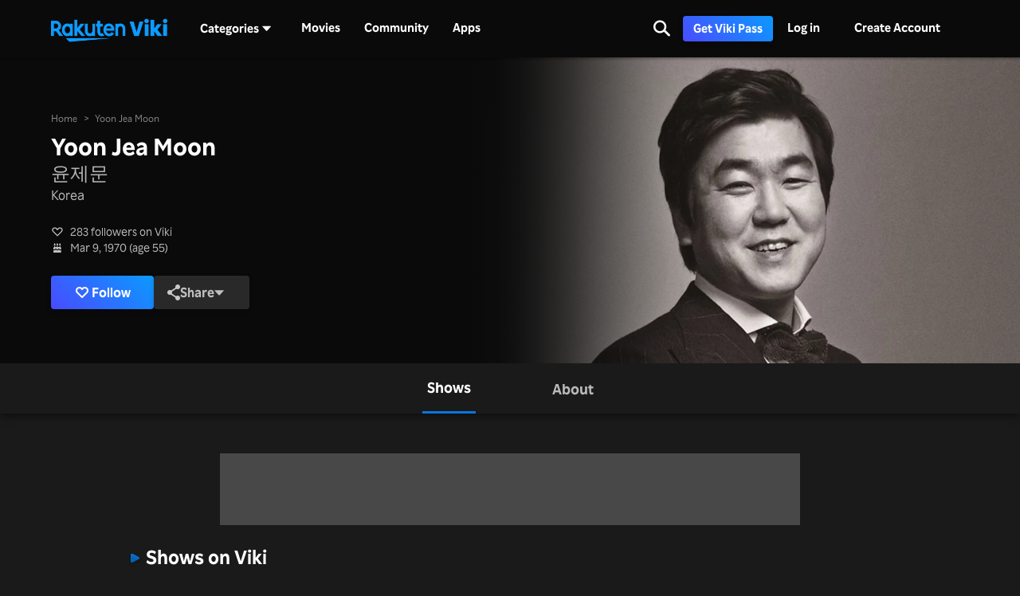

--- FILE ---
content_type: text/html; charset=utf-8
request_url: https://www.viki.com/celebrities/14928pr-yoon-jea-moon
body_size: 122456
content:
<!DOCTYPE html><html lang="en"><head><meta charSet="utf-8"/><meta name="viewport" content="width=device-width"/><script nonce="jIl+kE2QC9phoXAWLVnqWpN+O5RqtuffAOaBzAS3Aac=">
"use strict";function _typeof(t){return(_typeof="function"==typeof Symbol&&"symbol"==typeof Symbol.iterator?function(t){return typeof t}:function(t){return t&&"function"==typeof Symbol&&t.constructor===Symbol&&t!==Symbol.prototype?"symbol":typeof t})(t)}!function(){var t=function(){var t,e,o=[],n=window,r=n;for(;r;){try{if(r.frames.__tcfapiLocator){t=r;break}}catch(t){}if(r===n.top)break;r=r.parent}t||(!function t(){var e=n.document,o=!!n.frames.__tcfapiLocator;if(!o)if(e.body){var r=e.createElement("iframe");r.style.cssText="display:none",r.name="__tcfapiLocator",e.body.appendChild(r)}else setTimeout(t,5);return!o}(),n.__tcfapi=function(){for(var t=arguments.length,n=new Array(t),r=0;r<t;r++)n[r]=arguments[r];if(!n.length)return o;"setGdprApplies"===n[0]?n.length>3&&2===parseInt(n[1],10)&&"boolean"==typeof n[3]&&(e=n[3],"function"==typeof n[2]&&n[2]("set",!0)):"ping"===n[0]?"function"==typeof n[2]&&n[2]({gdprApplies:e,cmpLoaded:!1,cmpStatus:"stub"}):o.push(n)},n.addEventListener("message",(function(t){var e="string"==typeof t.data,o={};if(e)try{o=JSON.parse(t.data)}catch(t){}else o=t.data;var n="object"===_typeof(o)&&null!==o?o.__tcfapiCall:null;n&&window.__tcfapi(n.command,n.version,(function(o,r){var a={__tcfapiReturn:{returnValue:o,success:r,callId:n.callId}};t&&t.source&&t.source.postMessage&&t.source.postMessage(e?JSON.stringify(a):a,"*")}),n.parameter)}),!1))};"undefined"!=typeof module?module.exports=t:t()}();
(function () { var e = false; var c = window; var t = document; function r() { if (!c.frames["__uspapiLocator"]) { if (t.body) { var a = t.body; var e = t.createElement("iframe"); e.style.cssText = "display:none"; e.name = "__uspapiLocator"; a.appendChild(e) } else { setTimeout(r, 5) } } } r(); function p() { var a = arguments; __uspapi.a = __uspapi.a || []; if (!a.length) { return __uspapi.a } else if (a[0] === "ping") { a[2]({ gdprAppliesGlobally: e, cmpLoaded: false }, true) } else { __uspapi.a.push([].slice.apply(a)) } } function l(t) { var r = typeof t.data === "string"; try { var a = r ? JSON.parse(t.data) : t.data; if (a.__cmpCall) { var n = a.__cmpCall; c.__uspapi(n.command, n.parameter, function (a, e) { var c = { __cmpReturn: { returnValue: a, success: e, callId: n.callId } }; t.source.postMessage(r ? JSON.stringify(c) : c, "*") }) } } catch (a) { } } if (typeof __uspapi !== "function") { c.__uspapi = p; __uspapi.msgHandler = l; c.addEventListener("message", l, false) } })();
window.__gpp_addFrame=function(e){if(!window.frames[e])if(document.body){var t=document.createElement("iframe");t.style.cssText="display:none",t.name=e,document.body.appendChild(t)}else window.setTimeout(window.__gpp_addFrame,10,e)},window.__gpp_stub=function(){var e=arguments;if(__gpp.queue=__gpp.queue||[],__gpp.events=__gpp.events||[],!e.length||1==e.length&&"queue"==e[0])return __gpp.queue;if(1==e.length&&"events"==e[0])return __gpp.events;var t=e[0],p=e.length>1?e[1]:null,s=e.length>2?e[2]:null;if("ping"===t)p({gppVersion:"1.1",cmpStatus:"stub",cmpDisplayStatus:"hidden",signalStatus:"not ready",supportedAPIs:["2:tcfeuv2","5:tcfcav1","6:uspv1","7:usnatv1","8:uscav1","9:usvav1","10:uscov1","11:usutv1","12:usctv1"],cmpId:0,sectionList:[],applicableSections:[],gppString:"",parsedSections:{}},!0);else if("addEventListener"===t){"lastId"in __gpp||(__gpp.lastId=0),__gpp.lastId++;var n=__gpp.lastId;__gpp.events.push({id:n,callback:p,parameter:s}),p({eventName:"listenerRegistered",listenerId:n,data:!0,pingData:{gppVersion:"1.1",cmpStatus:"stub",cmpDisplayStatus:"hidden",signalStatus:"not ready",supportedAPIs:["2:tcfeuv2","5:tcfcav1","6:uspv1","7:usnatv1","8:uscav1","9:usvav1","10:uscov1","11:usutv1","12:usctv1"],cmpId:0,sectionList:[],applicableSections:[],gppString:"",parsedSections:{}}},!0)}else if("removeEventListener"===t){for(var a=!1,i=0;i<__gpp.events.length;i++)if(__gpp.events[i].id==s){__gpp.events.splice(i,1),a=!0;break}p({eventName:"listenerRemoved",listenerId:s,data:a,pingData:{gppVersion:"1.1",cmpStatus:"stub",cmpDisplayStatus:"hidden",signalStatus:"not ready",supportedAPIs:["2:tcfeuv2","5:tcfcav1","6:uspv1","7:usnatv1","8:uscav1","9:usvav1","10:uscov1","11:usutv1","12:usctv1"],cmpId:0,sectionList:[],applicableSections:[],gppString:"",parsedSections:{}}},!0)}else"hasSection"===t?p(!1,!0):"getSection"===t||"getField"===t?p(null,!0):__gpp.queue.push([].slice.apply(e))},window.__gpp_msghandler=function(e){var t="string"==typeof e.data;try{var p=t?JSON.parse(e.data):e.data}catch(e){p=null}if("object"==typeof p&&null!==p&&"__gppCall"in p){var s=p.__gppCall;window.__gpp(s.command,(function(p,n){var a={__gppReturn:{returnValue:p,success:n,callId:s.callId}};e.source.postMessage(t?JSON.stringify(a):a,"*")}),"parameter"in s?s.parameter:null,"version"in s?s.version:"1.1")}},"__gpp"in window&&"function"==typeof window.__gpp||(window.__gpp=window.__gpp_stub,window.addEventListener("message",window.__gpp_msghandler,!1),window.__gpp_addFrame("__gppLocator"));
</script><script nonce="jIl+kE2QC9phoXAWLVnqWpN+O5RqtuffAOaBzAS3Aac=">
(function() {
  if (globalThis.window) {
    globalThis._sp_queue = [];
    globalThis._sp_ = {
      config: {
        isSPA: true,
        accountId: 1812,
        baseEndpoint: 'https://cdn.privacy-mgmt.com',
        consentLanguage: 'en',
        gdpr: {
          groupPmId: 648731,
        },
        usnat: {
          includeUspApi: true,
          transitionCCPAAuth: true,
        },
        authId: '',
        events: {
          onMessageChoiceSelect: function() {
            // console.log('[event] onMessageChoiceSelect', arguments);
          },
          onMessageReady: function() {
            // console.log('[event] onMessageReady', arguments);
          },
          onMessageChoiceError: function() {
            console.error('[event] onMessageChoiceError', arguments);
          },
          onPrivacyManagerAction: function() {
            // console.log('[event] onPrivacyManagerAction', arguments);
          },
          onPMCancel: function() {
            // console.log('[event] onPMCancel', arguments);
          },
          onMessageReceiveData: function() {
            // console.log('[event] onMessageReceiveData', arguments);
          },
          onSPPMObjectReady: function() {
            // console.log('[event] onSPPMObjectReady', arguments);
          },
          onConsentReady: function (consentUUID, euconsent) {
            // console.log('[event] onConsentReady', arguments);
            document.dispatchEvent(new CustomEvent('onConsentReady', {detail: arguments}))
          },
          onError: function() {
            console.error('[event] onError', arguments);
            document.dispatchEvent(new Event('onError'))
          },
        }
      }
    }
  }
})()
</script><link type="application/opensearchdescription+xml" rel="search" href="/opensearch.xml"/><link rel="shortcut icon" type="image/png" href="https://1.viki.io/a/vwk8s/_next/static/images/favicon.a07d7c899ee.ico"/><link rel="apple-touch-icon" sizes="192x192" href="https://1.viki.io/a/vwk8s/_next/static/images/apple-touch-icon-192x192.9c71dd3285e.png"/><link rel="apple-touch-icon-precomposed" sizes="192x192" href="https://1.viki.io/a/vwk8s/_next/static/images/apple-touch-icon-192x192.9c71dd3285e.png"/><link rel="apple-touch-icon" sizes="180x180" href="https://1.viki.io/a/vwk8s/_next/static/images/apple-touch-icon-180x180.40bf4ed3b02.png"/><link rel="apple-touch-icon-precomposed" sizes="180x180" href="https://1.viki.io/a/vwk8s/_next/static/images/apple-touch-icon-180x180.40bf4ed3b02.png"/><link rel="apple-touch-icon" sizes="152x152" href="https://1.viki.io/a/vwk8s/_next/static/images/apple-touch-icon-152x152.2b6894b4904.png"/><link rel="apple-touch-icon-precomposed" sizes="152x152" href="https://1.viki.io/a/vwk8s/_next/static/images/apple-touch-icon-152x152.2b6894b4904.png"/><link rel="apple-touch-icon" sizes="144x144" href="https://1.viki.io/a/vwk8s/_next/static/images/apple-touch-icon-144x144.d05d6be5e07.png"/><link rel="apple-touch-icon-precomposed" sizes="144x144" href="https://1.viki.io/a/vwk8s/_next/static/images/apple-touch-icon-144x144.d05d6be5e07.png"/><link rel="apple-touch-icon" sizes="120x120" href="https://1.viki.io/a/vwk8s/_next/static/images/apple-touch-icon-120x120.a35bd41f0f6.png"/><link rel="apple-touch-icon-precomposed" sizes="120x120" href="https://1.viki.io/a/vwk8s/_next/static/images/apple-touch-icon-120x120.a35bd41f0f6.png"/><link rel="apple-touch-icon" sizes="114x114" href="https://1.viki.io/a/vwk8s/_next/static/images/apple-touch-icon-114x114.1d29cee1707.png"/><link rel="apple-touch-icon-precomposed" sizes="114x114" href="https://1.viki.io/a/vwk8s/_next/static/images/apple-touch-icon-114x114.1d29cee1707.png"/><link rel="apple-touch-icon" sizes="76x76" href="https://1.viki.io/a/vwk8s/_next/static/images/apple-touch-icon-76x76.ac48daf9bdc.png"/><link rel="apple-touch-icon-precomposed" sizes="76x76" href="https://1.viki.io/a/vwk8s/_next/static/images/apple-touch-icon-76x76.ac48daf9bdc.png"/><link rel="apple-touch-icon" sizes="72x72" href="https://1.viki.io/a/vwk8s/_next/static/images/apple-touch-icon-72x72.befdd865a1b.png"/><link rel="apple-touch-icon-precomposed" sizes="72x72" href="https://1.viki.io/a/vwk8s/_next/static/images/apple-touch-icon-72x72.befdd865a1b.png"/><link rel="apple-touch-icon" sizes="60x60" href="https://1.viki.io/a/vwk8s/_next/static/images/apple-touch-icon-60x60.2c4c1f5a803.png"/><link rel="apple-touch-icon-precomposed" sizes="60x60" href="https://1.viki.io/a/vwk8s/_next/static/images/apple-touch-icon-60x60.2c4c1f5a803.png"/><link rel="apple-touch-icon" sizes="57x57" href="https://1.viki.io/a/vwk8s/_next/static/images/apple-touch-icon-57x57.016e95d1499.png"/><link rel="apple-touch-icon-precomposed" sizes="57x57" href="https://1.viki.io/a/vwk8s/_next/static/images/apple-touch-icon-57x57.016e95d1499.png"/><link rel="apple-touch-icon" href="https://1.viki.io/a/vwk8s/_next/static/images/apple-touch-icon-192x192.9c71dd3285e.png"/><meta name="theme-color" content="#0c9bff"/><meta name="msapplication-tap-highlight" content="no"/><meta property="fb:app_id" content="145730428798132"/><meta property="article:publisher" content="https://www.facebook.com/viki"/><meta property="og:site_name" content="Rakuten Viki"/><meta name="twitter:site" content="@Viki"/><meta name="twitter:domain" content="www.viki.com"/><meta name="twitter:app:id:iphone" content="445553058"/><meta name="twitter:app:id:ipad" content="445553058"/><meta name="twitter:app:id:googleplay" content="com.viki.android"/><meta name="twitter:app:url:googleplay" content="https://play.google.com/store/apps/details?id=com.viki.android"/><link rel="preconnect" href="https://api.viki.io"/><link rel="preconnect" href="https://1.vikiplatform.com"/><link rel="preconnect" href="https://1.viki.io"/><link rel="dns-prefetch" href="https://api.viki.io"/><link rel="dns-prefetch" href="https://1.vikiplatform.com"/><link rel="dns-prefetch" href="https://1.viki.io"/><link rel="dns-prefetch" href="https://cdn-global.configcat.com"/><link rel="dns-prefetch" href="https://colvk.viki.io"/><script src="https://onelinksmartscript.appsflyer.com/onelink-smart-script-latest.js" async=""></script><link rel="canonical" href="https://www.viki.com/celebrities/14928pr-yoon-jea-moon"/><link rel="alternate" href="https://www.viki.com/celebrities/14928pr-yoon-jea-moon" hrefLang="x-default"/><link rel="alternate" href="https://www.viki.com/celebrities/14928pr-yoon-jea-moon?locale=de" hrefLang="de"/><link rel="alternate" href="https://www.viki.com/celebrities/14928pr-yoon-jea-moon?locale=es" hrefLang="es"/><link rel="alternate" href="https://www.viki.com/celebrities/14928pr-yoon-jea-moon?locale=fr" hrefLang="fr"/><link rel="alternate" href="https://www.viki.com/celebrities/14928pr-yoon-jea-moon?locale=it" hrefLang="it"/><link rel="alternate" href="https://www.viki.com/celebrities/14928pr-yoon-jea-moon?locale=pt" hrefLang="pt"/><link rel="alternate" href="https://www.viki.com/celebrities/14928pr-yoon-jea-moon?locale=ja" hrefLang="ja"/><link rel="alternate" href="https://www.viki.com/celebrities/14928pr-yoon-jea-moon?locale=zh" hrefLang="zh-cn"/><link rel="alternate" href="https://www.viki.com/celebrities/14928pr-yoon-jea-moon?locale=zt" hrefLang="zh-tw"/><link rel="alternate" href="https://www.viki.com/celebrities/14928pr-yoon-jea-moon?locale=ko" hrefLang="ko"/><link rel="alternate" href="https://www.viki.com/celebrities/14928pr-yoon-jea-moon?locale=id" hrefLang="id"/><link rel="alternate" href="https://www.viki.com/celebrities/14928pr-yoon-jea-moon?locale=ms" hrefLang="ms"/><link rel="alternate" href="https://www.viki.com/celebrities/14928pr-yoon-jea-moon?locale=th" hrefLang="th"/><script async="" src="https://securepubads.g.doubleclick.net/tag/js/gpt.js"></script><script async="" src="https://acdn.adnxs.com/prebid/prebid.js"></script><script nonce="jIl+kE2QC9phoXAWLVnqWpN+O5RqtuffAOaBzAS3Aac=">
    window.googletag = window.googletag || {cmd: []};
  </script><script nonce="jIl+kE2QC9phoXAWLVnqWpN+O5RqtuffAOaBzAS3Aac=">
//Load the APS JavaScript Library
!function(a9,a,p,s,t,A,g){if(a[a9])return;function q(c,r){a[a9]._Q.push([c,r])}a[a9]={init:function(){q("i",arguments)},fetchBids:function(){q("f",arguments)},setDisplayBids:function(){},targetingKeys:function(){return[]},_Q:[]};A=p.createElement(s);A.async=!0;A.src=t;g=p.getElementsByTagName(s)[0];g.parentNode.insertBefore(A,g)}("apstag",window,document,"script","//c.amazon-adsystem.com/aax2/apstag.js");
</script><title>Yoon Jea Moon - Movies &amp; TV Shows</title><meta property="og:title" content="Yoon Jea Moon - Movies &amp; TV Shows"/><meta property="og:type" content="website"/><meta property="og:url" content="https://www.viki.com"/><meta property="og:image" content="https://1.viki.io/cms-uploads/image-assets/default-billboard-640x320-cropped_1562053378_612.jpg"/><meta property="og:description" content="Get to know Yoon Jea Moon, from Korea. Yoon Jea Moon is known for significant roles in &quot;Check in Hanyang&quot; and &quot;Nothing Uncovered&quot;. Uncover insights into the off-screen life of Yoon Jea Moon and stay updated on their most recent works, all on Viki."/><meta name="description" content="Get to know Yoon Jea Moon, from Korea. Yoon Jea Moon is known for significant roles in &quot;Check in Hanyang&quot; and &quot;Nothing Uncovered&quot;. Uncover insights into the off-screen life of Yoon Jea Moon and stay updated on their most recent works, all on Viki."/><meta name="twitter:title" content="Yoon Jea Moon - Movies &amp; TV Shows"/><meta name="twitter:description" content="Get to know Yoon Jea Moon, from Korea. Yoon Jea Moon is known for significant roles in &quot;Check in Hanyang&quot; and &quot;Nothing Uncovered&quot;. Uncover insights into the off-screen life of Yoon Jea Moon and stay updated on their most recent works, all on Viki."/><meta name="twitter:image" content="https://1.viki.io/cms-uploads/image-assets/default-billboard-640x320-cropped_1562053378_612.jpg"/><meta name="twitter:card" content="app"/><script type="application/ld+json" nonce="jIl+kE2QC9phoXAWLVnqWpN+O5RqtuffAOaBzAS3Aac=">{"@context":"https://schema.org","@type":"Article","name":"Yoon Jea Moon","alternateName":["윤제문"],"image":["https://1.vikiplatform.com/pr/14928pr/6a5be83560.jpg?x=b",{"@context":"https://schema.org","@type":"ImageObject","url":"https://1.vikiplatform.com/pr/14928pr/6a5be83560.jpg?x=b"}],"dateModified":"2025-08-26T06:09:49Z","datePublished":"2015-03-09T02:24:16Z","headline":"Yoon Jea Moon - Movies & TV Shows","author":{"@context":"https://schema.org","@type":"Organization","name":"Rakuten Viki","alternateName":"Rakuten Viki - Video Streaming","url":"https://www.viki.com/","sameAs":["https://www.facebook.com/viki/","https://www.youtube.com/user/VikiKdrama","https://www.instagram.com/viki/?hl=en","https://www.tiktok.com/@rakuten_viki?lang=en","https://twitter.com/Viki"],"logo":{"@context":"https://schema.org","@type":"ImageObject","url":"https://www.viki.com/images/rakuten-viki-horizontal.svg","width":"134","height":"36"}},"publisher":{"@context":"https://schema.org","@type":"Organization","name":"Rakuten Viki","alternateName":"Rakuten Viki - Video Streaming","url":"https://www.viki.com/","sameAs":["https://www.facebook.com/viki/","https://www.youtube.com/user/VikiKdrama","https://www.instagram.com/viki/?hl=en","https://www.tiktok.com/@rakuten_viki?lang=en","https://twitter.com/Viki"],"logo":{"@context":"https://schema.org","@type":"ImageObject","url":"https://www.viki.com/images/rakuten-viki-horizontal.svg","width":"134","height":"36"}}}</script><script type="application/ld+json" nonce="jIl+kE2QC9phoXAWLVnqWpN+O5RqtuffAOaBzAS3Aac=">{"@context":"https://schema.org","@type":"BreadcrumbList","itemListElement":[{"@context":"https://schema.org","@type":"ListItem","name":"Home Page","position":1,"item":"https://www.viki.com/"},{"@context":"https://schema.org","@type":"ListItem","name":"Yoon Jea Moon","position":2}]}</script><meta name="next-head-count" content="78"/><meta property="csp-nonce" content="jIl+kE2QC9phoXAWLVnqWpN+O5RqtuffAOaBzAS3Aac="/><link nonce="jIl+kE2QC9phoXAWLVnqWpN+O5RqtuffAOaBzAS3Aac=" rel="preload" href="https://1.viki.io/a/vwk8s/_next/static/css/967626a707b7484e.css" as="style"/><link nonce="jIl+kE2QC9phoXAWLVnqWpN+O5RqtuffAOaBzAS3Aac=" rel="stylesheet" href="https://1.viki.io/a/vwk8s/_next/static/css/967626a707b7484e.css" data-n-g=""/><link nonce="jIl+kE2QC9phoXAWLVnqWpN+O5RqtuffAOaBzAS3Aac=" rel="preload" href="https://1.viki.io/a/vwk8s/_next/static/css/aa2f7fac702e8de8.css" as="style"/><link nonce="jIl+kE2QC9phoXAWLVnqWpN+O5RqtuffAOaBzAS3Aac=" rel="stylesheet" href="https://1.viki.io/a/vwk8s/_next/static/css/aa2f7fac702e8de8.css" data-n-p=""/><noscript data-n-css="jIl+kE2QC9phoXAWLVnqWpN+O5RqtuffAOaBzAS3Aac="></noscript><script defer="" nonce="jIl+kE2QC9phoXAWLVnqWpN+O5RqtuffAOaBzAS3Aac=" nomodule="" src="https://1.viki.io/a/vwk8s/_next/static/chunks/polyfills-c67a75d1b6f99dc8.js"></script><script src="https://1.viki.io/a/vwk8s/_next/static/chunks/webpack-714b2299025604d1.js" nonce="jIl+kE2QC9phoXAWLVnqWpN+O5RqtuffAOaBzAS3Aac=" defer=""></script><script src="https://1.viki.io/a/vwk8s/_next/static/chunks/framework-cb56bbd89447d6f3.js" nonce="jIl+kE2QC9phoXAWLVnqWpN+O5RqtuffAOaBzAS3Aac=" defer=""></script><script src="https://1.viki.io/a/vwk8s/_next/static/chunks/main-8be55da9247466d8.js" nonce="jIl+kE2QC9phoXAWLVnqWpN+O5RqtuffAOaBzAS3Aac=" defer=""></script><script src="https://1.viki.io/a/vwk8s/_next/static/chunks/pages/_app-371ebf44c784b78d.js" nonce="jIl+kE2QC9phoXAWLVnqWpN+O5RqtuffAOaBzAS3Aac=" defer=""></script><script src="https://1.viki.io/a/vwk8s/_next/static/chunks/97714-867d32b223237722.js" nonce="jIl+kE2QC9phoXAWLVnqWpN+O5RqtuffAOaBzAS3Aac=" defer=""></script><script src="https://1.viki.io/a/vwk8s/_next/static/chunks/46378-c1dc442515ee14e8.js" nonce="jIl+kE2QC9phoXAWLVnqWpN+O5RqtuffAOaBzAS3Aac=" defer=""></script><script src="https://1.viki.io/a/vwk8s/_next/static/chunks/65055-dc8d7437302d4842.js" nonce="jIl+kE2QC9phoXAWLVnqWpN+O5RqtuffAOaBzAS3Aac=" defer=""></script><script src="https://1.viki.io/a/vwk8s/_next/static/chunks/61076-43cf4a6d427d95ef.js" nonce="jIl+kE2QC9phoXAWLVnqWpN+O5RqtuffAOaBzAS3Aac=" defer=""></script><script src="https://1.viki.io/a/vwk8s/_next/static/chunks/99216-0719890179566884.js" nonce="jIl+kE2QC9phoXAWLVnqWpN+O5RqtuffAOaBzAS3Aac=" defer=""></script><script src="https://1.viki.io/a/vwk8s/_next/static/chunks/50680-311324fd9a6edbb7.js" nonce="jIl+kE2QC9phoXAWLVnqWpN+O5RqtuffAOaBzAS3Aac=" defer=""></script><script src="https://1.viki.io/a/vwk8s/_next/static/chunks/4792-0abf355229b66d27.js" nonce="jIl+kE2QC9phoXAWLVnqWpN+O5RqtuffAOaBzAS3Aac=" defer=""></script><script src="https://1.viki.io/a/vwk8s/_next/static/chunks/70672-28d26344f0dddcea.js" nonce="jIl+kE2QC9phoXAWLVnqWpN+O5RqtuffAOaBzAS3Aac=" defer=""></script><script src="https://1.viki.io/a/vwk8s/_next/static/chunks/11422-24d4d45c1e1231c6.js" nonce="jIl+kE2QC9phoXAWLVnqWpN+O5RqtuffAOaBzAS3Aac=" defer=""></script><script src="https://1.viki.io/a/vwk8s/_next/static/chunks/11444-1ca79ffe1ff22617.js" nonce="jIl+kE2QC9phoXAWLVnqWpN+O5RqtuffAOaBzAS3Aac=" defer=""></script><script src="https://1.viki.io/a/vwk8s/_next/static/chunks/9498-6b12ec582d78971e.js" nonce="jIl+kE2QC9phoXAWLVnqWpN+O5RqtuffAOaBzAS3Aac=" defer=""></script><script src="https://1.viki.io/a/vwk8s/_next/static/chunks/82517-a4c9e1e7ed7cb186.js" nonce="jIl+kE2QC9phoXAWLVnqWpN+O5RqtuffAOaBzAS3Aac=" defer=""></script><script src="https://1.viki.io/a/vwk8s/_next/static/chunks/pages/celebrities/%5Bid%5D-e9c23ca6660219c4.js" nonce="jIl+kE2QC9phoXAWLVnqWpN+O5RqtuffAOaBzAS3Aac=" defer=""></script><script src="https://1.viki.io/a/vwk8s/_next/static/222nO8kWWKE3S_HPCv32L/_buildManifest.js" nonce="jIl+kE2QC9phoXAWLVnqWpN+O5RqtuffAOaBzAS3Aac=" defer=""></script><script src="https://1.viki.io/a/vwk8s/_next/static/222nO8kWWKE3S_HPCv32L/_ssgManifest.js" nonce="jIl+kE2QC9phoXAWLVnqWpN+O5RqtuffAOaBzAS3Aac=" defer=""></script><style data-styled="" data-styled-version="5.3.3">.fFPESN{font-weight:bold;font-size:1.5rem;line-height:2rem;}/*!sc*/
@media only screen and (min-width:37.5em) and (max-width:79.99em){.fFPESN{font-size:calc(1.5rem + (1.875 - 1.5) * (100vw - 37.5rem) / (80 - 37.5));line-height:calc(2rem + (2.25 - 2) * (100vw - 37.5rem) / (80 - 37.5));}}/*!sc*/
@media only screen and (min-width:80em){.fFPESN{font-size:calc(1.875 * ((100vw - 80rem)/2 + 80rem)/80);line-height:calc(2.25 * ((100vw - 80rem)/2 + 80rem)/80);}}/*!sc*/
data-styled.g1[id="sc-bdvvtL"]{content:"fFPESN,"}/*!sc*/
.PwPqy{position:fixed;bottom:48px;margin:0 5%;display:-webkit-box;display:-webkit-flex;display:-ms-flexbox;display:flex;-webkit-flex-direction:column-reverse;-ms-flex-direction:column-reverse;flex-direction:column-reverse;max-width:30vw;z-index:999;}/*!sc*/
@media only screen and (max-width:37.49em){.PwPqy{max-width:100%;margin:0 16px;bottom:16px;}}/*!sc*/
data-styled.g2[id="sc-gsDKAQ"]{content:"PwPqy,"}/*!sc*/
.jiZber{position:absolute;top:50%;left:50%;margin:0;width:24px;height:24px;margin-top:calc(-24px / 2);margin-left:calc(-24px / 2);border-radius:50%;-webkit-animation:fEWCgj 0.6s infinite linear;animation:fEWCgj 0.6s infinite linear;border-top:3px solid transparent;border-right:3px solid rgba(255,255,255,0.70);border-bottom:3px solid rgba(255,255,255,0.70);border-left:3px solid rgba(255,255,255,0.70);}/*!sc*/
data-styled.g37[id="sc-ezbkAF"]{content:"jiZber,"}/*!sc*/
.iAroFi{font-weight:bold;font-size:0.875rem;line-height:1.25rem;display:inline-block;white-space:nowrap;text-align:center;vertical-align:middle;border:1px solid transparent;cursor:pointer;position:relative;min-width:7.5em;padding:0.5em 0.75em;border-radius:0.25em;color:white;background:linear-gradient(45deg,#494BFF 0%,#0B9AFF 100%) border-box;box-shadow:0 2px 6px rgba(0,0,0,0.2);}/*!sc*/
@media only screen and (min-width:37.5em) and (max-width:79.99em){.iAroFi{font-size:calc(0.875rem + (1 - 0.875) * (100vw - 37.5rem) / (80 - 37.5));line-height:calc(1.25rem + (1.5 - 1.25) * (100vw - 37.5rem) / (80 - 37.5));}}/*!sc*/
@media only screen and (min-width:80em){.iAroFi{font-size:calc(1 * ((100vw - 80rem)/2 + 80rem)/80);line-height:calc(1.5 * ((100vw - 80rem)/2 + 80rem)/80);}}/*!sc*/
.iAroFi:focus,.iAroFi.focus{outline:0;}/*!sc*/
.iAroFi:focus:after,.iAroFi.focus:after{content:'';position:absolute;border:2px solid;top:-1px;bottom:-1px;left:-1px;right:-1px;}/*!sc*/
.iAroFi:active:after,.iAroFi.active:after{content:normal;}/*!sc*/
.iAroFi:hover,.iAroFi:focus,.iAroFi.focus{-webkit-text-decoration:none;text-decoration:none;}/*!sc*/
.iAroFi.disabled,.iAroFi.btn-disabled,.iAroFi[disabled],fieldset[disabled] .iAroFi{box-shadow:none;border:0;cursor:not-allowed;pointer-events:none;-webkit-user-select:none;-moz-user-select:none;-ms-user-select:none;user-select:none;}/*!sc*/
.iAroFi:focus:after,.iAroFi.focus:after{border-radius:0.25em;}/*!sc*/
.iAroFi > i{margin-right:0.25em;}/*!sc*/
.iAroFi:hover,.iAroFi:focus,.iAroFi.focus{color:white;background:linear-gradient(45deg,#1E1E66 0%,#053E66 100%) border-box;box-shadow:0 6px 12px rgba(0,0,0,0.25);}/*!sc*/
.iAroFi:focus:after,.iAroFi.focus:after{border-color:#0776df;}/*!sc*/
.iAroFi:active,.iAroFi.active{color:rgba(255,255,255,0.20);background:linear-gradient(45deg,#1E1E66 0%,#053E66 100%) border-box;box-shadow:0 6px 12px rgba(0,0,0,0.25);}/*!sc*/
.iAroFi.disabled,.iAroFi.btn-disabled,.iAroFi[disabled],fieldset[disabled] .iAroFi{color:rgba(255,255,255,0.20);background:rgba(0,0,0,0.20) border-box;}/*!sc*/
.cKcKwK{font-weight:bold;font-size:0.875rem;line-height:1.25rem;display:inline-block;white-space:nowrap;text-align:center;vertical-align:middle;border:1px solid transparent;cursor:pointer;position:relative;min-width:7.5em;padding:0.5em 0.75em;border-radius:0.25em;color:rgba(255,255,255,0.70);background:#292929 border-box;box-shadow:0 2px 6px rgba(0,0,0,0.2);}/*!sc*/
@media only screen and (min-width:37.5em) and (max-width:79.99em){.cKcKwK{font-size:calc(0.875rem + (1 - 0.875) * (100vw - 37.5rem) / (80 - 37.5));line-height:calc(1.25rem + (1.5 - 1.25) * (100vw - 37.5rem) / (80 - 37.5));}}/*!sc*/
@media only screen and (min-width:80em){.cKcKwK{font-size:calc(1 * ((100vw - 80rem)/2 + 80rem)/80);line-height:calc(1.5 * ((100vw - 80rem)/2 + 80rem)/80);}}/*!sc*/
.cKcKwK:focus,.cKcKwK.focus{outline:0;}/*!sc*/
.cKcKwK:focus:after,.cKcKwK.focus:after{content:'';position:absolute;border:2px solid;top:-1px;bottom:-1px;left:-1px;right:-1px;}/*!sc*/
.cKcKwK:active:after,.cKcKwK.active:after{content:normal;}/*!sc*/
.cKcKwK:hover,.cKcKwK:focus,.cKcKwK.focus{-webkit-text-decoration:none;text-decoration:none;}/*!sc*/
.cKcKwK.disabled,.cKcKwK.btn-disabled,.cKcKwK[disabled],fieldset[disabled] .cKcKwK{box-shadow:none;border:0;cursor:not-allowed;pointer-events:none;-webkit-user-select:none;-moz-user-select:none;-ms-user-select:none;user-select:none;}/*!sc*/
.cKcKwK:focus:after,.cKcKwK.focus:after{border-radius:0.25em;}/*!sc*/
.cKcKwK > i{margin-right:0.25em;}/*!sc*/
.cKcKwK:hover,.cKcKwK:focus,.cKcKwK.focus{color:rgba(255,255,255,0.70);background:#525252 border-box;box-shadow:0 6px 12px rgba(0,0,0,0.25);}/*!sc*/
.cKcKwK:focus:after,.cKcKwK.focus:after{border-color:#0776df;}/*!sc*/
.cKcKwK:active,.cKcKwK.active{color:rgba(255,255,255,0.20);background:#525252 border-box;box-shadow:0 6px 12px rgba(0,0,0,0.25);}/*!sc*/
.cKcKwK.disabled,.cKcKwK.btn-disabled,.cKcKwK[disabled],fieldset[disabled] .cKcKwK{color:rgba(255,255,255,0.20);background:rgba(0,0,0,0.20) border-box;}/*!sc*/
.hGqIRH{font-weight:bold;font-size:0.875rem;line-height:1.25rem;display:inline-block;white-space:nowrap;text-align:center;vertical-align:middle;border:1px solid transparent;cursor:pointer;position:relative;min-width:7.5em;padding:0.5em 0.75em;border-radius:0.25em;color:white;background:linear-gradient(45deg,#494BFF 0%,#0B9AFF 100%) border-box;box-shadow:0 2px 6px rgba(0,0,0,0.2);cursor:not-allowed;pointer-events:none;}/*!sc*/
@media only screen and (min-width:37.5em) and (max-width:79.99em){.hGqIRH{font-size:calc(0.875rem + (1 - 0.875) * (100vw - 37.5rem) / (80 - 37.5));line-height:calc(1.25rem + (1.5 - 1.25) * (100vw - 37.5rem) / (80 - 37.5));}}/*!sc*/
@media only screen and (min-width:80em){.hGqIRH{font-size:calc(1 * ((100vw - 80rem)/2 + 80rem)/80);line-height:calc(1.5 * ((100vw - 80rem)/2 + 80rem)/80);}}/*!sc*/
.hGqIRH:focus,.hGqIRH.focus{outline:0;}/*!sc*/
.hGqIRH:focus:after,.hGqIRH.focus:after{content:'';position:absolute;border:2px solid;top:-1px;bottom:-1px;left:-1px;right:-1px;}/*!sc*/
.hGqIRH:active:after,.hGqIRH.active:after{content:normal;}/*!sc*/
.hGqIRH:hover,.hGqIRH:focus,.hGqIRH.focus{-webkit-text-decoration:none;text-decoration:none;}/*!sc*/
.hGqIRH.disabled,.hGqIRH.btn-disabled,.hGqIRH[disabled],fieldset[disabled] .hGqIRH{box-shadow:none;border:0;cursor:not-allowed;pointer-events:none;-webkit-user-select:none;-moz-user-select:none;-ms-user-select:none;user-select:none;}/*!sc*/
.hGqIRH:focus:after,.hGqIRH.focus:after{border-radius:0.25em;}/*!sc*/
.hGqIRH > i{margin-right:0.25em;}/*!sc*/
.hGqIRH:hover,.hGqIRH:focus,.hGqIRH.focus{color:white;background:linear-gradient(45deg,#1E1E66 0%,#053E66 100%) border-box;box-shadow:0 6px 12px rgba(0,0,0,0.25);}/*!sc*/
.hGqIRH:focus:after,.hGqIRH.focus:after{border-color:#0776df;}/*!sc*/
.hGqIRH:active,.hGqIRH.active{color:rgba(255,255,255,0.20);background:linear-gradient(45deg,#1E1E66 0%,#053E66 100%) border-box;box-shadow:0 6px 12px rgba(0,0,0,0.25);}/*!sc*/
.hGqIRH.disabled,.hGqIRH.btn-disabled,.hGqIRH[disabled],fieldset[disabled] .hGqIRH{color:rgba(255,255,255,0.20);background:rgba(0,0,0,0.20) border-box;}/*!sc*/
data-styled.g38[id="Button__ButtonComponent-fzg21e-0"]{content:"iAroFi,cKcKwK,hGqIRH,"}/*!sc*/
.gTMViB{visibility:hidden;}/*!sc*/
data-styled.g39[id="Button___StyledDiv-fzg21e-1"]{content:"gTMViB,"}/*!sc*/
.euWIAU{background:#191919;color:rgba(255,255,255,0.50);padding:1.5em;display:-webkit-box;display:-webkit-flex;display:-ms-flexbox;display:flex;min-height:120px;-webkit-box-pack:center;-webkit-justify-content:center;-ms-flex-pack:center;justify-content:center;-webkit-flex-direction:row;-ms-flex-direction:row;flex-direction:row;-webkit-flex-wrap:wrap;-ms-flex-wrap:wrap;flex-wrap:wrap;width:100%;-webkit-column-gap:1em;column-gap:1em;}/*!sc*/
.euWIAU li{display:-webkit-box;display:-webkit-flex;display:-ms-flexbox;display:flex;-webkit-align-items:center;-webkit-box-align:center;-ms-flex-align:center;align-items:center;}/*!sc*/
.euWIAU li > a{font-weight:normal;font-size:0.6875rem;line-height:1rem;color:rgba(255,255,255,0.70);text-align:start;}/*!sc*/
@media only screen and (min-width:37.5em) and (max-width:79.99em){.euWIAU li > a{font-size:calc(0.6875rem + (0.75 - 0.6875) * (100vw - 37.5rem) / (80 - 37.5));line-height:calc(1rem + (1 - 1) * (100vw - 37.5rem) / (80 - 37.5));}}/*!sc*/
@media only screen and (min-width:80em){.euWIAU li > a{font-size:calc(0.75 * ((100vw - 80rem)/2 + 80rem)/80);line-height:calc(1 * ((100vw - 80rem)/2 + 80rem)/80);}}/*!sc*/
.euWIAU li > a:hover{color:#fff;}/*!sc*/
@media only screen and (max-width:37.49em){.euWIAU{-webkit-box-pack:start;-webkit-justify-content:flex-start;-ms-flex-pack:start;justify-content:flex-start;}}/*!sc*/
data-styled.g165[id="sc-ed7f3fcf-0"]{content:"euWIAU,"}/*!sc*/
.bThHFx{display:-webkit-box;display:-webkit-flex;display:-ms-flexbox;display:flex;gap:1em;min-width:-webkit-max-content;min-width:-moz-max-content;min-width:max-content;}/*!sc*/
@media only screen and (max-width:37.49em){.bThHFx{padding-bottom:1.5em;}}/*!sc*/
data-styled.g166[id="sc-401264f8-0"]{content:"bThHFx,"}/*!sc*/
.bmtVuF{display:inline-block;text-align:center;cursor:pointer;-webkit-flex-shrink:0;-ms-flex-negative:0;flex-shrink:0;}/*!sc*/
data-styled.g167[id="sc-401264f8-1"]{content:"bmtVuF,"}/*!sc*/
.kuXalO{width:24px;}/*!sc*/
@media only screen and (min-width:100em){.kuXalO{width:30px;}}/*!sc*/
@media only screen and (min-width:120em){.kuXalO{width:36px;}}/*!sc*/
data-styled.g168[id="sc-401264f8-2"]{content:"kuXalO,"}/*!sc*/
.dzbLXE{grid-area:social;display:-webkit-box;display:-webkit-flex;display:-ms-flexbox;display:flex;-webkit-flex-direction:column;-ms-flex-direction:column;flex-direction:column;margin-top:0.5em;-webkit-align-items:flex-start;-webkit-box-align:flex-start;-ms-flex-align:flex-start;align-items:flex-start;padding-bottom:0.5em;}/*!sc*/
.cZAhNi{grid-area:viki;display:-webkit-box;display:-webkit-flex;display:-ms-flexbox;display:flex;-webkit-flex-direction:column;-ms-flex-direction:column;flex-direction:column;margin-top:0.5em;-webkit-align-items:flex-start;-webkit-box-align:flex-start;-ms-flex-align:flex-start;align-items:flex-start;padding-bottom:0.5em;}/*!sc*/
.hirqyK{grid-area:external;display:-webkit-box;display:-webkit-flex;display:-ms-flexbox;display:flex;-webkit-flex-direction:column;-ms-flex-direction:column;flex-direction:column;margin-top:0.5em;-webkit-align-items:flex-start;-webkit-box-align:flex-start;-ms-flex-align:flex-start;align-items:flex-start;padding-bottom:0.5em;}/*!sc*/
.fsBaGF{grid-area:privacy;display:-webkit-box;display:-webkit-flex;display:-ms-flexbox;display:flex;-webkit-flex-direction:column;-ms-flex-direction:column;flex-direction:column;margin-top:0.5em;-webkit-align-items:flex-start;-webkit-box-align:flex-start;-ms-flex-align:flex-start;align-items:flex-start;padding-bottom:0.5em;}/*!sc*/
data-styled.g169[id="sc-3913f2ea-0"]{content:"dzbLXE,cZAhNi,hirqyK,fsBaGF,"}/*!sc*/
.kPDYsX{display:grid;grid-template-areas: 'social' 'viki' 'external' 'privacy';padding:0 1em;-webkit-column-gap:2em;column-gap:2em;}/*!sc*/
@media only screen and (min-width:37.5em){.kPDYsX{grid-template-areas: 'social viki privacy' 'social external privacy';grid-template-columns:repeat(3,1fr);}}/*!sc*/
@media only screen and (min-width:60em){.kPDYsX{grid-template-areas:'social viki external privacy';grid-template-columns:repeat(4,1fr);justify-items:center;}}/*!sc*/
data-styled.g170[id="sc-3913f2ea-1"]{content:"kPDYsX,"}/*!sc*/
.giXqgY{padding:2em 0;background:#0a0a0a;}/*!sc*/
@media only screen and (min-width:37.5em){.giXqgY{padding:2em 3em 0 3em;}}/*!sc*/
@media only screen and (min-width:60em){.giXqgY{padding:2em 5em 0 5em;}}/*!sc*/
.giXqgY a{color:rgba(255,255,255,0.70);}/*!sc*/
.giXqgY a:hover{color:#fff;}/*!sc*/
data-styled.g171[id="sc-3913f2ea-2"]{content:"giXqgY,"}/*!sc*/
.bchVZJ{list-style:none;padding-bottom:8px;color:rgba(255,255,255,0.70);font-weight:normal;font-size:0.75rem;line-height:1.125rem;}/*!sc*/
@media only screen and (min-width:37.5em) and (max-width:79.99em){.bchVZJ{font-size:calc(0.75rem + (0.875 - 0.75) * (100vw - 37.5rem) / (80 - 37.5));line-height:calc(1.125rem + (1.25 - 1.125) * (100vw - 37.5rem) / (80 - 37.5));}}/*!sc*/
@media only screen and (min-width:80em){.bchVZJ{font-size:calc(0.875 * ((100vw - 80rem)/2 + 80rem)/80);line-height:calc(1.25 * ((100vw - 80rem)/2 + 80rem)/80);}}/*!sc*/
.bchVZJ li{display:-webkit-box;display:-webkit-flex;display:-ms-flexbox;display:flex;margin-right:8px;margin-bottom:12px;}/*!sc*/
.bchVZJ li > a,.bchVZJ li > button{margin-right:8px;display:-webkit-box;display:-webkit-flex;display:-ms-flexbox;display:flex;text-align:start;}/*!sc*/
.bchVZJ li > button{background:none !important;border:none;padding:0 !important;color:rgba(255,255,255,0.70);cursor:pointer;}/*!sc*/
@media only screen and (min-width:37.5em){.bchVZJ{font-weight:normal;font-size:0.6875rem;line-height:1rem;}@media only screen and (min-width:37.5em) and (max-width:79.99em){.bchVZJ{font-size:calc(0.6875rem + (0.75 - 0.6875) * (100vw - 37.5rem) / (80 - 37.5));line-height:calc(1rem + (1 - 1) * (100vw - 37.5rem) / (80 - 37.5));}}@media only screen and (min-width:80em){.bchVZJ{font-size:calc(0.75 * ((100vw - 80rem)/2 + 80rem)/80);line-height:calc(1 * ((100vw - 80rem)/2 + 80rem)/80);}}}/*!sc*/
data-styled.g172[id="sc-3913f2ea-3"]{content:"bchVZJ,"}/*!sc*/
.ga-dlwa{margin-top:-0.5em;margin-bottom:1.5em;width:calc(24px * 5 + 1em * 4);height:auto;}/*!sc*/
@media only screen and (min-width:100em){.ga-dlwa{width:100%;}}/*!sc*/
data-styled.g173[id="sc-3913f2ea-4"]{content:"ga-dlwa,"}/*!sc*/
.bKRisa .sc-iqseJM{padding:0;}/*!sc*/
.bKRisa hr{border:solid 0.5px;color:rgba(255,255,255,0.50);margin:0.5rem 0;}/*!sc*/
.bKRisa .sc-furwcr{padding:2rem;}/*!sc*/
data-styled.g252[id="sc-356c95fb-0"]{content:"bKRisa,"}/*!sc*/
.euAlHs{background-color:transparent;border:none;cursor:pointer;}/*!sc*/
data-styled.g276[id="sc-12c5eff8-0"]{content:"euAlHs,"}/*!sc*/
.dkyiTn{width:100%;box-shadow:0px 3px 10px rgba(0,0,0,0.50);}/*!sc*/
data-styled.g506[id="sc-jWUzzU"]{content:"dkyiTn,"}/*!sc*/
.jjvlsu{display:-webkit-box;display:-webkit-flex;display:-ms-flexbox;display:flex;overflow-x:scroll;-webkit-overflow-scrolling:touch;-webkit-scrollbar-width:none;-moz-scrollbar-width:none;-ms-scrollbar-width:none;scrollbar-width:none;}/*!sc*/
.jjvlsu::-webkit-scrollbar{display:none;}/*!sc*/
data-styled.g507[id="sc-eFegNN"]{content:"jjvlsu,"}/*!sc*/
.rchrM{position:relative;display:-webkit-box;display:-webkit-flex;display:-ms-flexbox;display:flex;-webkit-flex:1 0 auto;-ms-flex:1 0 auto;flex:1 0 auto;-webkit-box-pack:center;-webkit-justify-content:center;-ms-flex-pack:center;justify-content:center;}/*!sc*/
data-styled.g508[id="sc-fmBCVi"]{content:"rchrM,"}/*!sc*/
.iCacHE{font-weight:bold;font-size:1rem;line-height:1.25rem;position:relative;height:3.5em;margin:0 1em;border:none;color:rgba(255,255,255,0.70);background:none;text-align:center;white-space:nowrap;cursor:pointer;outline:none;}/*!sc*/
@media only screen and (min-width:37.5em) and (max-width:79.99em){.iCacHE{font-size:calc(1rem + (1.125 - 1) * (100vw - 37.5rem) / (80 - 37.5));line-height:calc(1.25rem + (1.75 - 1.25) * (100vw - 37.5rem) / (80 - 37.5));}}/*!sc*/
@media only screen and (min-width:80em){.iCacHE{font-size:calc(1.125 * ((100vw - 80rem)/2 + 80rem)/80);line-height:calc(1.75 * ((100vw - 80rem)/2 + 80rem)/80);}}/*!sc*/
.iCacHE:focus,.iCacHE:hover{color:#ffffff;}/*!sc*/
@media only screen and (min-width:60em){.iCacHE{margin:0 2.5em;}}/*!sc*/
data-styled.g509[id="sc-lkgTHX"]{content:"iCacHE,"}/*!sc*/
.eyQmsL{font-weight:bold;font-size:1rem;line-height:1.25rem;margin:0;}/*!sc*/
@media only screen and (min-width:37.5em) and (max-width:79.99em){.eyQmsL{font-size:calc(1rem + (1.125 - 1) * (100vw - 37.5rem) / (80 - 37.5));line-height:calc(1.25rem + (1.75 - 1.25) * (100vw - 37.5rem) / (80 - 37.5));}}/*!sc*/
@media only screen and (min-width:80em){.eyQmsL{font-size:calc(1.125 * ((100vw - 80rem)/2 + 80rem)/80);line-height:calc(1.75 * ((100vw - 80rem)/2 + 80rem)/80);}}/*!sc*/
data-styled.g510[id="sc-jlRLRk"]{content:"eyQmsL,"}/*!sc*/
.FwnNS{font-weight:normal;font-size:0.6875rem;line-height:1rem;color:rgba(255,255,255,0.50);display:-webkit-box;display:-webkit-flex;display:-ms-flexbox;display:flex;list-style-type:none;}/*!sc*/
@media only screen and (min-width:37.5em) and (max-width:79.99em){.FwnNS{font-size:calc(0.6875rem + (0.75 - 0.6875) * (100vw - 37.5rem) / (80 - 37.5));line-height:calc(1rem + (1 - 1) * (100vw - 37.5rem) / (80 - 37.5));}}/*!sc*/
@media only screen and (min-width:80em){.FwnNS{font-size:calc(0.75 * ((100vw - 80rem)/2 + 80rem)/80);line-height:calc(1 * ((100vw - 80rem)/2 + 80rem)/80);}}/*!sc*/
data-styled.g526[id="sc-ee7c85cc-0"]{content:"FwnNS,"}/*!sc*/
.jDGJNF{color:rgba(255,255,255,0.50);}/*!sc*/
.jDGJNF:hover{color:#ffffff;}/*!sc*/
data-styled.g527[id="sc-ee7c85cc-1"]{content:"jDGJNF,"}/*!sc*/
.khbdAl{margin:0 0.625em;}/*!sc*/
data-styled.g528[id="sc-ee7c85cc-2"]{content:"khbdAl,"}/*!sc*/
@-webkit-keyframes fEWCgj{0%{-webkit-transform:rotate(0deg);-ms-transform:rotate(0deg);transform:rotate(0deg);}100%{-webkit-transform:rotate(360deg);-ms-transform:rotate(360deg);transform:rotate(360deg);}}/*!sc*/
@keyframes fEWCgj{0%{-webkit-transform:rotate(0deg);-ms-transform:rotate(0deg);transform:rotate(0deg);}100%{-webkit-transform:rotate(360deg);-ms-transform:rotate(360deg);transform:rotate(360deg);}}/*!sc*/
data-styled.g732[id="sc-keyframes-fEWCgj"]{content:"fEWCgj,"}/*!sc*/
.eQtcHw{overflow-x:hidden;min-height:60vh;}/*!sc*/
@media only screen and (max-width:37.49em){.eQtcHw{min-height:40vh;}}/*!sc*/
data-styled.g799[id="sc-ec234c5e-0"]{content:"eQtcHw,"}/*!sc*/
.ikQnXx{display:-webkit-box;display:-webkit-flex;display:-ms-flexbox;display:flex;-webkit-flex-direction:column;-ms-flex-direction:column;flex-direction:column;margin:0 5vw;padding:20px 0;}/*!sc*/
@media only screen and (min-width:60em){.ikQnXx{padding:50px 0;}}/*!sc*/
@media only screen and (min-width:80em){.ikQnXx{margin:0 12.5vw;}}/*!sc*/
data-styled.g800[id="sc-ec234c5e-1"]{content:"ikQnXx,"}/*!sc*/
.cegtZO{display:-webkit-box;display:-webkit-flex;display:-ms-flexbox;display:flex;-webkit-flex-direction:column;-ms-flex-direction:column;flex-direction:column;margin:1rem 0 1.5625rem 0;gap:4px;}/*!sc*/
data-styled.g1088[id="sc-ce5d2067-0"]{content:"cegtZO,"}/*!sc*/
.jBYOsN{display:-webkit-box;display:-webkit-flex;display:-ms-flexbox;display:flex;-webkit-align-items:center;-webkit-box-align:center;-ms-flex-align:center;align-items:center;}/*!sc*/
data-styled.g1089[id="sc-ce5d2067-1"]{content:"jBYOsN,"}/*!sc*/
.gMEOjh{display:-webkit-box;display:-webkit-flex;display:-ms-flexbox;display:flex;width:auto;height:auto;margin-right:8px;}/*!sc*/
data-styled.g1090[id="sc-ce5d2067-2"]{content:"gMEOjh,"}/*!sc*/
.jmgLZy{font-weight:normal;font-size:0.75rem;line-height:1.125rem;color:rgba(255,255,255,0.70);}/*!sc*/
@media only screen and (min-width:37.5em) and (max-width:79.99em){.jmgLZy{font-size:calc(0.75rem + (0.875 - 0.75) * (100vw - 37.5rem) / (80 - 37.5));line-height:calc(1.125rem + (1.25 - 1.125) * (100vw - 37.5rem) / (80 - 37.5));}}/*!sc*/
@media only screen and (min-width:80em){.jmgLZy{font-size:calc(0.875 * ((100vw - 80rem)/2 + 80rem)/80);line-height:calc(1.25 * ((100vw - 80rem)/2 + 80rem)/80);}}/*!sc*/
data-styled.g1091[id="sc-ce5d2067-3"]{content:"jmgLZy,"}/*!sc*/
.ivlYPC{position:relative;display:inline-block;}/*!sc*/
data-styled.g1092[id="sc-e01bdaa2-0"]{content:"ivlYPC,"}/*!sc*/
.bqPJpN{font-weight:bold;font-size:0.875rem;line-height:1.25rem;display:-webkit-box;display:-webkit-flex;display:-ms-flexbox;display:flex;-webkit-flex-direction:row;-ms-flex-direction:row;flex-direction:row;gap:13.6px 17px;-webkit-align-items:center;-webkit-box-align:center;-ms-flex-align:center;align-items:center;padding:8px 20px 8px 16px;color:rgba(255,255,255,0.70);}/*!sc*/
@media only screen and (min-width:37.5em) and (max-width:79.99em){.bqPJpN{font-size:calc(0.875rem + (1 - 0.875) * (100vw - 37.5rem) / (80 - 37.5));line-height:calc(1.25rem + (1.5 - 1.25) * (100vw - 37.5rem) / (80 - 37.5));}}/*!sc*/
@media only screen and (min-width:80em){.bqPJpN{font-size:calc(1 * ((100vw - 80rem)/2 + 80rem)/80);line-height:calc(1.5 * ((100vw - 80rem)/2 + 80rem)/80);}}/*!sc*/
@media only screen and (max-width:37.49em){.bqPJpN{padding:8px 10px 8px 17.6px;}}/*!sc*/
.bqPJpN svg{fill:rgba(255,255,255,0.70);}/*!sc*/
data-styled.g1093[id="sc-e01bdaa2-1"]{content:"bqPJpN,"}/*!sc*/
.gGhfql{display:-webkit-box;display:-webkit-flex;display:-ms-flexbox;display:flex;-webkit-align-items:center;-webkit-box-align:center;-ms-flex-align:center;align-items:center;-webkit-box-pack:center;-webkit-justify-content:center;-ms-flex-pack:center;justify-content:center;padding:8px 28px 8px 30px;}/*!sc*/
@media only screen and (max-width:37.49em){.gGhfql{padding:6px 20px 6px 20px;}}/*!sc*/
data-styled.g1097[id="sc-64e668eb-0"]{content:"gGhfql,"}/*!sc*/
.eJRFXt{display:-webkit-box;display:-webkit-flex;display:-ms-flexbox;display:flex;-webkit-flex-direction:row;-ms-flex-direction:row;flex-direction:row;gap:16px;}/*!sc*/
@media only screen and (max-width:59.99em){.eJRFXt{padding-bottom:1em;}}/*!sc*/
data-styled.g1098[id="sc-64e668eb-1"]{content:"eJRFXt,"}/*!sc*/
.cslNJt{display:-webkit-box;display:-webkit-flex;display:-ms-flexbox;display:flex;-webkit-flex-direction:column;-ms-flex-direction:column;flex-direction:column;-webkit-box-pack:center;-webkit-justify-content:center;-ms-flex-pack:center;justify-content:center;margin:0 5vw;}/*!sc*/
data-styled.g1099[id="sc-9eddbf13-0"]{content:"cslNJt,"}/*!sc*/
.jilpfi{gap:8px;margin:0.5rem 0;display:-webkit-box;display:-webkit-flex;display:-ms-flexbox;display:flex;-webkit-flex-direction:column;-ms-flex-direction:column;flex-direction:column;}/*!sc*/
data-styled.g1100[id="sc-9eddbf13-1"]{content:"jilpfi,"}/*!sc*/
.iETeDh{font-weight:normal;font-size:1rem;line-height:1.25rem;color:rgba(255,255,255,0.70);}/*!sc*/
@media only screen and (min-width:37.5em) and (max-width:79.99em){.iETeDh{font-size:calc(1rem + (1.125 - 1) * (100vw - 37.5rem) / (80 - 37.5));line-height:calc(1.25rem + (1.75 - 1.25) * (100vw - 37.5rem) / (80 - 37.5));}}/*!sc*/
@media only screen and (min-width:80em){.iETeDh{font-size:calc(1.125 * ((100vw - 80rem)/2 + 80rem)/80);line-height:calc(1.75 * ((100vw - 80rem)/2 + 80rem)/80);}}/*!sc*/
@media only screen and (min-width:60em){.iETeDh{font-weight:normal;font-size:1.125rem;line-height:1.75rem;}@media only screen and (min-width:37.5em) and (max-width:79.99em){.iETeDh{font-size:calc(1.125rem + (1.5 - 1.125) * (100vw - 37.5rem) / (80 - 37.5));line-height:calc(1.75rem + (2 - 1.75) * (100vw - 37.5rem) / (80 - 37.5));}}@media only screen and (min-width:80em){.iETeDh{font-size:calc(1.5 * ((100vw - 80rem)/2 + 80rem)/80);line-height:calc(2 * ((100vw - 80rem)/2 + 80rem)/80);}}}/*!sc*/
data-styled.g1101[id="sc-9eddbf13-2"]{content:"iETeDh,"}/*!sc*/
.fAxlaA{font-weight:normal;font-size:0.875rem;line-height:1.25rem;color:rgba(255,255,255,0.70);}/*!sc*/
@media only screen and (min-width:37.5em) and (max-width:79.99em){.fAxlaA{font-size:calc(0.875rem + (1 - 0.875) * (100vw - 37.5rem) / (80 - 37.5));line-height:calc(1.25rem + (1.5 - 1.25) * (100vw - 37.5rem) / (80 - 37.5));}}/*!sc*/
@media only screen and (min-width:80em){.fAxlaA{font-size:calc(1 * ((100vw - 80rem)/2 + 80rem)/80);line-height:calc(1.5 * ((100vw - 80rem)/2 + 80rem)/80);}}/*!sc*/
data-styled.g1102[id="sc-9eddbf13-3"]{content:"fAxlaA,"}/*!sc*/
.jajyRk{position:absolute;background:linear-gradient(to top,rgba(10,10,10,1) 0%,rgba(10,10,10,0) 100%);width:100%;height:24px;bottom:0;}/*!sc*/
@media only screen and (min-width:60em){.jajyRk{background:linear-gradient( to right, rgb(10,10,10) 0%, rgba(10,10,10,0.987) 8.1%, rgba(10,10,10,0.951) 15.5%, rgba(10,10,10,0.896) 22.5%, rgba(10,10,10,0.825) 29%, rgba(10,10,10,0.741) 35.3%, rgba(10,10,10,0.648) 41.2%, rgba(10,10,10,0.55) 47.1%, rgba(10,10,10,0.45) 52.9%, rgba(10,10,10,0.352) 58.8%, rgba(10,10,10,0.259) 64.7%, rgba(10,10,10,0.175) 71%, rgba(10,10,10,0.104) 77.5%, rgba(10,10,10,0.049) 84.5%, rgba(10,10,10,0.013) 91.9%, rgba(10,10,10,0) 100% );width:27vw;height:100%;}}/*!sc*/
data-styled.g1103[id="sc-d6d0ccab-0"]{content:"jajyRk,"}/*!sc*/
.hoWMwX{position:absolute;top:0;right:0;width:100%;height:100%;}/*!sc*/
data-styled.g1104[id="sc-d6d0ccab-1"]{content:"hoWMwX,"}/*!sc*/
.cBlqkC{width:100%;}/*!sc*/
data-styled.g1105[id="sc-d6d0ccab-2"]{content:"cBlqkC,"}/*!sc*/
.iAoJkk{position:relative;background:#0a0a0a;color:white;z-index:1;}/*!sc*/
@media only screen and (min-width:60em){.iAoJkk:before{display:block;content:'';width:100%;padding-top:30%;}}/*!sc*/
data-styled.g1107[id="sc-396c75ba-0"]{content:"iAoJkk,"}/*!sc*/
@media only screen and (min-width:60em){.iWBMxq{position:absolute;top:0;left:0;width:45%;height:100%;}}/*!sc*/
data-styled.g1108[id="sc-396c75ba-1"]{content:"iWBMxq,"}/*!sc*/
.hmdSTa{position:relative;}/*!sc*/
.hmdSTa:before{display:block;content:'';width:100%;padding-top:56.25%;}/*!sc*/
@media only screen and (min-width:60em){.hmdSTa{position:absolute;top:0;right:0;height:100%;width:calc(30% * 16 / 9);}}/*!sc*/
data-styled.g1109[id="sc-396c75ba-2"]{content:"hmdSTa,"}/*!sc*/
</style></head><body class="darkmode"><noscript>
<iframe src="https://www.googletagmanager.com/ns.html?id=GTM-TG274C"
height="0" width="0" style="display:none;visibility:hidden"></iframe>
</noscript><div id="__next" data-reactroot=""><div class="page-wrapper"><div><nav class="navbar" data-section="navigation_bar"><div class="viki-container container-flex"><ul data-testid="navbar-left-group" class="navbar-start left"><li class="navbar-logo navbar-with-dropdown"><a data-tracking-id="header_logo" aria-label="Go to homepage" href="/"><img src="https://1.vikiplatform.com/cms-uploads/uncategorized/Viki-logo-blue-268w_1716530859_879.png" alt="Rakuten Viki" width="134" height="36"/></a></li><li class="navbar-primary-links nav-item"><ul class="nav-item"><li class="nav-item"></li><li class="nav-item"><a href="https://contribute.viki.com" class="navbar-link" data-what="community_button">Community</a></li><li class="nav-item"><a class="navbar-link" data-what="apps_button" href="/apps">Apps</a></li><div class="dropdown-buttons hide-on-large"><button class="Button__ButtonComponent-fzg21e-0 iAroFi btn " data-tracking-id="menu_user" data-what="signup_button">Sign up</button><button class="Button__ButtonComponent-fzg21e-0 cKcKwK btn " data-tracking-id="menu_user" data-what="login_button">Log in</button></div></ul></li></ul><ul class="navbar-end navbar-flex right"><li class="navbar-search"><div class="inline-search-component viki-inline-search false" tabindex="0"><div class="search-container"><input class="inline-search-input false" placeholder="Search for shows or celebrities" aria-label="Search Box"/><div class="icon-container"><i class="icon-x-alt false"></i><i class="search-icon icon-search"></i></div></div></div></li><li class="nav-item hide-on-small"></li><li class="nav-item hide-on-small"><button class="sc-12c5eff8-0 euAlHs navbar-link" data-tracking-id="header_user" data-what="login_button">Log in</button></li><li class="nav-item hide-on-small"><button class="sc-12c5eff8-0 euAlHs navbar-link" data-tracking-id="header_user" data-what="signup_button">Create Account</button></li><li class="nav-item-icon hide-on-large"><button class="sc-12c5eff8-0 euAlHs navbar-link" data-tracking-id="header_user" aria-label="nav.session.login" data-what="login_button"><svg xmlns="http://www.w3.org/2000/svg" width="20" height="20" fill="none" class="navbar-icon icon-user"><path fill="#fff" d="M10 0C4.48 0 0 4.48 0 10s4.48 10 10 10 10-4.48 10-10S15.52 0 10 0m0 3c1.66 0 3 1.34 3 3s-1.34 3-3 3-3-1.34-3-3 1.34-3 3-3m0 14.2a7.2 7.2 0 0 1-6-3.22c.03-1.99 4-3.08 6-3.08 1.99 0 5.97 1.09 6 3.08a7.2 7.2 0 0 1-6 3.22"></path></svg></button></li><li class="navbar-menu nav-item-icon"><a class="navbar-link" role="button" tabindex="0" aria-label="Settings menu"><i class="icon icon-menu"></i></a></li></ul></div></nav></div><main><div class="sc-396c75ba-0 iAoJkk"><div class="sc-396c75ba-2 hmdSTa" aria-hidden="true"><div class="sc-d6d0ccab-1 hoWMwX"><img srcSet="
                https://1.vikiplatform.com/pr/14928pr/6a5be83560.jpg?x=b&amp;s=1600x900&amp;e=t&amp;q=g 1440w,
                https://1.vikiplatform.com/pr/14928pr/6a5be83560.jpg?x=b&amp;s=1280x720&amp;e=t&amp;q=g 1200w,
                https://1.vikiplatform.com/pr/14928pr/6a5be83560.jpg?x=b&amp;s=960x540&amp;e=t&amp;q=g 960w,
                https://1.vikiplatform.com/pr/14928pr/6a5be83560.jpg?x=b&amp;s=640x360&amp;e=t&amp;q=g 640w,
              " sizes="
                (min-width: 1600px) 1440px,
                (min-width: 1440px) 1200px,
                (min-width: 960px) 960px,
                (min-width: 600px) 640px,
                100vw
              " src="https://1.vikiplatform.com/pr/14928pr/6a5be83560.jpg?x=b&amp;s=480x270&amp;e=t&amp;q=g" class="sc-d6d0ccab-2 cBlqkC"/></div><div class="sc-d6d0ccab-0 jajyRk"></div></div><div class="sc-9eddbf13-0 cslNJt sc-396c75ba-1 iWBMxq"><span><nav aria-label="breadcrumbs"><ol class="sc-ee7c85cc-0 FwnNS"><li><a href="/" class="sc-ee7c85cc-1 jDGJNF">Home</a><span aria-hidden="true" class="sc-ee7c85cc-2 khbdAl">&gt;</span></li><li><span aria-current="location">Yoon Jea Moon</span></li></ol></nav></span><div class="sc-9eddbf13-1 jilpfi"><span class="sc-bdvvtL fFPESN">Yoon Jea Moon</span><span class="sc-9eddbf13-2 iETeDh">윤제문</span><span class="sc-9eddbf13-3 fAxlaA">Korea</span></div><div class="sc-ce5d2067-0 cegtZO"><div class="sc-ce5d2067-1 jBYOsN"><img src="/static/svg-icons/heart.svg" class="sc-ce5d2067-2 gMEOjh"/><span class="sc-ce5d2067-3 jmgLZy">283 followers on Viki</span></div><div class="sc-ce5d2067-1 jBYOsN"><img src="/static/svg-icons/birthday.svg" class="sc-ce5d2067-2 gMEOjh"/><span class="sc-ce5d2067-3 jmgLZy">Mar 9, 1970 (age 55)</span></div></div><div data-section="null" class="sc-64e668eb-1 eJRFXt"><button class="Button__ButtonComponent-fzg21e-0 hGqIRH btn sc-64e668eb-0 gGhfql" disabled="" data-what="follow_button"><div class="Button___StyledDiv-fzg21e-1 gTMViB"><i aria-hidden="true" class="icon-heart-empty"></i> <!-- -->Follow</div><span color="rgba(255,255,255,0.70)" class="sc-ezbkAF jiZber"></span></button><div class="sc-e01bdaa2-0 ivlYPC"><button class="Button__ButtonComponent-fzg21e-0 cKcKwK btn sc-e01bdaa2-1 bqPJpN" aria-expanded="false" aria-haspopup="true" aria-controls="dropdown-list"><svg xmlns="http://www.w3.org/2000/svg" width="16" height="20" fill="none"><path fill="#fff" fill-opacity="0.75" fill-rule="evenodd" d="M13 6a3 3 0 1 0-2.82-1.973L4.717 7.539a3 3 0 1 0-.388 5.151l5.719 3.774a3 3 0 1 0 .887-1.64l-5.258-3.47a2.994 2.994 0 0 0 .142-2.382l5.464-3.511C11.77 5.8 12.362 6 13 6" clip-rule="evenodd"></path></svg>Share<svg xmlns="http://www.w3.org/2000/svg" fill="none" viewBox="0 -1 15 8" aria-hidden="true" height="0.8em" width="0.8em"><path d="M7.868 7.356C7.675 7.57 7.349 7.7 7 7.7c-.35 0-.675-.129-.868-.343L.416.974a.35.35 0 0 1 .007-.46C.54.375.753.293.976.303h12.047c.224-.01.437.072.554.213.117.14.12.317.006.46z" clip-rule="evenodd"></path></svg></button></div></div></div></div><div class="sc-jWUzzU dkyiTn"><div class="sc-eFegNN jjvlsu"><div role="tablist" class="sc-fmBCVi rchrM"><button id="horizontal_tab_shows" height="3.5em" type="button" role="tab" aria-selected="false" class="sc-lkgTHX iCacHE"><h2 class="sc-jlRLRk eyQmsL">Shows</h2></button><button id="horizontal_tab_about" height="3.5em" type="button" role="tab" aria-selected="false" class="sc-lkgTHX iCacHE"><h2 class="sc-jlRLRk eyQmsL">About</h2></button></div></div></div><div class="sc-ec234c5e-0 eQtcHw"><div id="undefined-panel" role="tabpanel" class="sc-ec234c5e-1 ikQnXx"></div></div></main><footer id="footer" class="page-footer center-align"><div data-tracking-id="footer" class="sc-3913f2ea-2 giXqgY"><div class="sc-3913f2ea-1 kPDYsX"><div class="sc-3913f2ea-0 dzbLXE"><img src="https://1.viki.io/a/vwk8s/_next/static/images/rakuten-viki-horizontal-white.c2156eedbe0.svg" alt="Rakuten Viki" class="sc-3913f2ea-4 ga-dlwa"/><ul class="sc-401264f8-0 bThHFx"><li class="sc-401264f8-1 bmtVuF"><a href="https://www.instagram.com/viki/" title="Follow Viki on Instagram" target="_blank" rel="noreferrer"><img src="/static/svg-icons/instagram-24.svg" alt="" class="sc-401264f8-2 kuXalO"/></a></li><li class="sc-401264f8-1 bmtVuF"><a href="https://www.tiktok.com/@rakuten_viki" title="Follow Viki on Tiktok" target="_blank" rel="noreferrer"><img src="/static/svg-icons/tiktok-24.svg" alt="" class="sc-401264f8-2 kuXalO"/></a></li><li class="sc-401264f8-1 bmtVuF"><a href="https://www.facebook.com/viki" title="Follow Viki on Facebook" target="_blank" rel="noreferrer"><img src="/static/svg-icons/facebook-24.svg" alt="" class="sc-401264f8-2 kuXalO"/></a></li><li class="sc-401264f8-1 bmtVuF"><a href="https://twitter.com/Viki" title="Follow Viki on Twitter" target="_blank" rel="noreferrer"><img src="/static/svg-icons/twitter-24.svg" alt="" class="sc-401264f8-2 kuXalO"/></a></li><li class="sc-401264f8-1 bmtVuF"><a href="https://www.youtube.com/user/VikiKdrama" title="Follow Viki on YouTube" target="_blank" rel="noreferrer"><img src="/static/svg-icons/youtube-24.svg" alt="" class="sc-401264f8-2 kuXalO"/></a></li></ul></div><div class="sc-3913f2ea-0 cZAhNi"><ul class="sc-3913f2ea-3 bchVZJ"><li><a href="https://support.viki.com">Help Center</a></li><li><a href="https://rakuten.wd1.myworkdayjobs.com/RakutenVikiSingapore">Work With Us</a></li></ul></div><div class="sc-3913f2ea-0 hirqyK"><ul class="sc-3913f2ea-3 bchVZJ"><li><a href="/partners">Distribution Partners</a></li><li><a href="/advertise">Advertisers</a></li><li><a href="/press">Press Center</a></li></ul></div><div class="sc-3913f2ea-0 fsBaGF"><ul class="sc-3913f2ea-3 bchVZJ"><li><a href="/legal/terms_of_use">Terms Of Use</a></li><li><a href="/legal/privacy">Privacy Policy</a></li><li><a href="/legal/cookies">Cookies Policy</a></li><li><a href="/legal/copyright">Copyright Policy</a></li></ul></div></div></div><ul class="sc-ed7f3fcf-0 euWIAU"><li><a href="https://rd.rakuten.co.jp/s2/?R2=https%3A%2F%2Fwww.kobo.com%2F&amp;D2=638.0.254438.0.32266945&amp;C3=0b89bca361af97fbd21151cec125e851fc43e74f" target="_blank" rel="noreferrer">Rakuten Kobo</a></li><li><a href="https://rd.rakuten.co.jp/s2/?R2=https%3A%2F%2Fwww.viber.com%2Fen%2F&amp;D2=638.0.254438.0.32266946&amp;C3=991b53e6275f2bfcf1afc630cd682cb68446693f" target="_blank" rel="noreferrer">Rakuten Viber</a></li><li><a href="https://rd.rakuten.co.jp/s2/?R2=http%3A%2F%2Fglobal.rakuten.com%2Fen%2F&amp;D2=638.0.254438.0.32266947&amp;C3=e0948bb3e2555ebca93f6299cb425ea691f637c2" target="_blank" rel="noreferrer">Rakuten Global Market</a></li><li><a href="https://rd.rakuten.co.jp/s2/?R2=https%3A%2F%2Ftravel.rakuten.com%2F&amp;D2=638.0.254438.0.32266948&amp;C3=a98bee048bb4f5aabfff86e03de8a699a3f429c0" target="_blank" rel="noreferrer">Rakuten Travel</a></li><li><a href="https://rd.rakuten.co.jp/s2/?R2=https%3A%2F%2Fglobal.rakuten.com%2Fcorp%2Fabout%2Fcompany%2F&amp;D2=638.0.254438.0.32266953&amp;C3=a39d9a4bd3a6fae9223f079e192d7c8874091763" target="_blank" rel="noreferrer">More services</a></li><li><a href="https://rd.rakuten.co.jp/s2/?R2=https%3A%2F%2Fglobal.rakuten.com%2Fcorp%2Fabout%2F&amp;D2=638.0.254438.0.32266952&amp;C3=35b5d62314457a4626fab4c79f2d9810735a3c13" target="_blank" rel="noreferrer">About Rakuten</a></li></ul></footer></div><div class="sc-gsDKAQ PwPqy"><div></div></div></div><script id="__NEXT_DATA__" type="application/json" nonce="jIl+kE2QC9phoXAWLVnqWpN+O5RqtuffAOaBzAS3Aac=">{"props":{"initialI18nStore":{"en":{"accountSettings":{"pageTabsLinks":{"account":"Account","subscription":"Subscription","billingHistory":"Billing History","settings":"Settings"},"accountTab":{"basicInfo":{"header":"Basic Information","emailSectionHeader":"Email","passwordSectionHeader":"Password","emailUnverifiedInfo":"You haven't verified your email. \u003clinkText1\u003eGet a verification link\u003c/linkText1\u003e or visit Viki's Help Center to learn \u003clinkText2\u003ehow to change your email\u003c/linkText2\u003e.","resendEmailVerification":{"successSnackbar":"Verification email is sent.","failureSnackbar":"Failed to send verification email. Please try again later."},"linkedLoginsSectionHeader":"Linked Logins","changeEmailButton":"Change","changePasswordButton":"Change","linkedLoginsDisconnectButton":"Disconnect","disconnectSuccess":"Disconnected successfully.","provideEmail":"Provide and verify your email","provideEmailUnverifiedInfo":"We've used {{email}} as a temporary email. To secure your account, change it to an email you can access and verify."},"deleteAccount":{"deleteAccountText":"Delete account","description":"Request to delete my Viki account and personal data","deleteAccountModal":{"title":"Are you sure you want to delete your account?","description":"If you continue, you will be automatically logged out and not be able to log in again.","note":"Note:","noteText1":"Deleting your account is permanent and cannot be reversed.","noteText2":"All personal data we hold about you will be erased except those required to be retained for legal compliance purposes only.","noteText3":"If you’re a Contributor, once your account is deleted, your contributions will no longer be attributed to your username and will be anonymized. We’re unable to reattribute them or add you back to the same channel teams if you sign up with a new account in the future.","noteText4VerifiedUser":"You will receive confirmation of deletion via email within 30 days at {{email}}.","noteText4UnverifiedUser":"It will take up to 30 days to process this request.","goodbyeText":"Please type {{goodbye}} in the box below to confirm you want to delete your account.","emailText":"Please provide a valid email address below to receive confirmation once your account is deleted.","placeholderVerifiedUser":"Please type {{goodbye}}","placeholderUnverifiedUser":"Please type valid email","neverMind":"Never mind","deleteMyAccount":"Delete my account","apiErrorText":"Oops, something went wrong. Please try again!","invalidEmailErrorText":"Please use a valid email address."},"deleteAccountWarningModal":{"benefitsRemainingTitle":"Your subscription benefits are still active","suspendedSubscriptionTitle":"Your subscription is suspended","activeSubscriptionTitle":"Your subscription is still active","benefitsRemainingDescription":"Due to {{platform}}'s policy and regulations, we are currently unable to delete your account as your subscription benefits are still active. You may delete your account on {{date}} after your subscription benefit expires.","stripeActiveCancelDescription":"We are currently unable to delete your account as your subscription benefits are still active. You may delete your account on \u003c1\u003e{{date}}\u003c/1\u003e after your subscription benefit expires.","suspendedSubscriptionDescription":"Your subscription {{name}} is currently suspended. To delete your account, you will need to cancel your subscription. Find more information on how to cancel \u003c4\u003ehere\u003c/4\u003e.","activeSubscriptionDescription":"You are currently subscribed to {{name}}. To delete your account, you will need to cancel your subscription. Find more information on how to cancel \u003c4\u003ehere\u003c/4\u003e.","activeSubscriptionNotAllowActiveCancelDeletionDescription":"You are currently subscribed to \u003c1\u003e{{name}}\u003c/1\u003e. To delete your account, cancel your subscription and wait for the benefits to expire. Find more information on how to cancel \u003c4\u003ehere\u003c/4\u003e.","backButton":"Back to account settings","benefitsRemainingStripeTitle":"You still have {{daysLeft}} days left","benefitsRemainingStripeDescription1":"Your {{name}} subscription is cancelled, but you will still be able to enjoy your Viki Pass benefits until {{date}}.","benefitsRemainingStripeDescription2":"By proceeding to delete your account, the Viki Pass benefits will be terminated immediately and no refunds will be provided.","continueButton":"Agree and continue","rentalBenefitsActiveTitle":"Your rental benefits are still active","rentalBenefitsActiveDescription":"We cannot delete your account because your rental benefits are still active. You may delete your account after all your \u003c2\u003emovie rentals expire\u003c/2\u003e."}},"tryVikiPass":{"header":"Try Viki Pass Plan","startPrice":"Starts from \u003c1/\u003e","getFreeTrial":"Get your free trial"}},"subscriptionTab":{"common":{"subscribe":"Subscribe now","resubscribe":"Resubscribe now","userPlan":"Your Plan","previousSubscriptionMethod":"Last subscription method","resubscribePrompt":"Please resubscribe via {{platform}}.","linkDestination":"This link opens {{platform}}.","currentPlan":"Current plan","changePlan":"Change plan","intervalType":{"day":"Daily","week":"Weekly","month":"Monthly","year":"Annual"},"subscriptionEndDate":"Subscription end date"},"trialPlanContent":{"day":"{{count}} day free trial","day_plural":"{{count}} days free trial","week":"{{count}} week free trial","week_plural":"{{count}} weeks free trial","month":"{{count}} month free trial","month_plural":"{{count}} months free trial","year":"{{count}} year free trial","year_plural":"{{count}} years free trial","intervalDates":"Started from {{startDate}} - {{endDate}}"},"promoPlanContent":{"free":"Free promo applied","flatOff":"{{currency}} {{discountValue}} off promo applied","percentageOff":"{{discountValue}}% off promo applied"},"paymentInformation":{"billingHistory":"View billing history","paymentHeader":"Payment","paymentMethod":"Payment method","cancelPlan":"If you wish to cancel plan, please do so before \u003c1\u003e{{cancelDate}}\u003c/1\u003e to avoid any charges.","managePaymentStripe":"Please manage your payment method on \u003c1\u003e{{platform}}\u003c1/\u003e.","nextBillingAmountInfo":"Once your trial ends, you will be billed accordingly.","nextBillingPlatform":"Please check the billing amount on \u003c1\u003e{{platform}}\u003c/1\u003e.","renewalDate":"Renewal date","managePayment":"Please manage your payment method on \u003c1\u003e{{platform}}\u003c/1\u003e."},"endedSubscription":{"info":"Your \u003c1\u003e{{ planName }} plan\u003c/1\u003e was cancelled on \u003c3\u003e{{ cancelDate }}\u003c/3\u003e.","infoNoCancelDate":"Your \u003c1\u003e{{ planName }} plan\u003c/1\u003e was cancelled.","endDate":"Your benefits ended on \u003c1\u003e{{ endDate }}\u003c/1\u003e."},"activeCancelledSubscription":{"cancellationInfoNoDate":"Your \u003c1\u003e{{name}} plan\u003c/1\u003e was cancelled.","cancellationInfo":"You cancelled your \u003c1\u003e{{name}} plan\u003c/1\u003e on \u003c3\u003e{{cancelledDate}}\u003c/3\u003e.","benefitsExpiring":"You can enjoy your subscription benefits until \u003c1\u003e{{benefitsEndDate}}\u003c/1\u003e."},"activeRenewingSubscription":{"unlockStandard":"Unlock \u003c1\u003eViki Pass\u003c/1\u003e shows and movies","unlockPlus":"Unlock \u003c1\u003eViki Pass\u003c/1\u003e shows and movies","subscribedVia":"Subscribed via","viewDetails":"View more details","cancelPlan":"Cancel plan"},"pausedSubscription":{"googleDescription":"You have paused your \u003c1\u003e{{name}}\u003c/1\u003e plan. You can manage your subscription via \u003c4\u003eGoogle Play Store\u003c/4\u003e."},"resubscribe":{"successful":"Resubscribed successfully!","failure":"Failed to resubscribe. Please retry in a while.","welcomeBackOne":"Congrats! You have resubscribed to \u003c1\u003e{{name}} plan\u003c/1\u003e.","welcomeBackTwo":"We're glad to have you back with us, enjoy watching!","startWatching":"Start watching","viewSubscription":"View my subscription","noPaymentMethod":"You have no saved payment method. To resubscribe, please wait until your current subscription has ended."},"downgrade":{"undoSuccess":"Undo downgrade plan is successful.","undoFailure":"Failed to undo downgrade plan. Please retry in a while.","downgradeDetails":"You have chosen to downgrade your plan to {{plan}}. This will take effect on {{date}}."},"changePlan":{"learnHow":"Learn how to change plan","deepLinkToApp":"You will be redirected to Viki mobile app.","goToApp":"To change plan, go to Viki mobile app.","goToRoku":"To change your plan, go to Roku Viki Channel."},"cancelPlan":{"neverMindButton":"Never mind","continueToCancel":"Continue to cancel","churnModal":{"errorMessage":"Something went wrong. Please try again.","modalHeader":"Hey {{username}}, before you go...","couponChurn":{"offer":"We’d like to offer you","coupon":"{{couponValue}}% OFF","intervalDay":"next day's subscription","intervalWeek":"next week's subscription","intervalMonth":"next month's subscription","intervalYear":"next year's subscription","grabOffer":"Grab offer now"},"downgradeChurn":{"offer":"Try our lighter plan and save more!","benefits":"You can still watch HD shows, no ads and more! \u003c1\u003eLearn more\u003c/1\u003e","switchPlan":"Switch to {{planName}} plan"}},"benefitsReminderModal":{"modalHeader":"Are you sure you want to cancel?","warning":"If you cancel now, you will lose all your \u003c2\u003e{{planName}} {{intervalType}} plan\u003c/2\u003e benefits after \u003c5\u003e{{endDate}}\u003c/5\u003e.","benefitsHeader":"You will lose","vpbBenefits":["HD Quality \u0026 No Ads"],"vpsBenefits":["HD Quality \u0026 No Ads","Access to Viki's extensive library of Asian shows and movies","First access to Viki Exclusives, Viki Originals, Movies \u0026 Global Dramas"],"vppBenefitsKCP":["HD Quality \u0026 No Ads","Access to Viki's extensive library of Asian shows and movies","Immediate access to all dramas and variety shows","Ability to download content to watch offline"],"vppBenefitsNonKCP":["HD Quality \u0026 No Ads","Access to Viki's extensive library of Asian shows and movies","Immediate access to all dramas and variety shows","Ability to download content to watch offline"],"goBackButton":"Go back","cancelPlanButton":"Yes, cancel plan"},"appleCancelModal":{"header":"Cancel your plan on Apple","description1":"You subscribed to Viki via Apple. Please \u003c1\u003ecancel your plan on Apple\u003c/1\u003e instead.","description2":"Your cancellation status will be reflected on Viki. If it does not appear, please refresh the page after awhile.","linkDirectionText":"This link opens Apple.","cancelOnApple":"Cancel on Apple"},"cancelSuccess":{"header":"Cancellation successful!","description":"Your subscription has been successfully cancelled. You can still access your plan benefits until \u003c1\u003e{{endDate}}\u003c/1\u003e.","shareText":"Please share with us your experience so we can do better for you.","shareFeedback":"Share feedback"},"cancelFail":{"cancelFailMessage":"Failed to cancel plan. Please retry in a while."}},"oneTimePass":{"bannerHeader":{"day":"{{count}} DAY PASS","day_plural":"{{count}} DAYS PASS","week":"{{count}} WEEK PASS","week_plural":"{{count}} WEEKS PASS","month":"{{count}} MONTH PASS","month_plural":"{{count}} MONTHS PASS","year":"{{count}} YEAR PASS","year_plural":"{{count}} YEARS PASS","promo":{"dayFree":"FREE {{count}} DAY PASS","dayFree_plural":"FREE {{count}} DAYS PASS","monthFree":"FREE {{count}} MONTH PASS","monthFree_plural":"FREE {{count}} MONTHS PASS","weekFree":"FREE {{count}} WEEK PASS","weekFree_plural":"FREE {{count}} WEEKS PASS","yearFree":"FREE {{count}} YEAR PASS","yearFree_plural":"FREE {{count}} YEARS PASS","dayPerc":"{{discountValue}}% OFF {{count}} DAY PASS","dayPerc_plural":"{{discountValue}}% OFF {{count}} DAYS PASS","monthPerc":"{{discountValue}}% OFF {{count}} MONTH PASS","monthPerc_plural":"{{discountValue}}% OFF {{count}} MONTHS PASS","weekPerc":"{{discountValue}}% OFF {{count}} WEEK PASS","weekPerc_plural":"{{discountValue}}% OFF {{count}} WEEKS PASS","yearPerc":"{{discountValue}}% OFF {{count}} YEAR PASS","yearPerc_plural":"{{discountValue}}% OFF {{count}} YEARS PASS","dayFlat":"{{currency}} {{discountValue}} OFF {{count}} DAY PASS","dayFlat_plural":"{{currency}} {{discountValue}} OFF {{count}} DAYS PASS","monthFlat":"{{currency}} {{discountValue}} OFF {{count}} MONTH PASS","monthFlat_plural":"{{currency}} {{discountValue}} OFF {{count}} MONTHS PASS","weekFlat":"{{currency}} {{discountValue}} OFF {{count}} WEEK PASS","weekFlat_plural":"{{currency}} {{discountValue}} OFF {{count}} WEEKS PASS","yearFlat":"{{currency}} {{discountValue}} OFF {{count}} YEAR PASS","yearFlat_plural":"{{currency}} {{discountValue}} OFF {{count}} YEARS PASS","periodText":"Applied for {{startDate}} - {{endDate}}"}},"changePlanModalTitle":"Your plan is still active","changePlanMessage":{"day":"Your \u003c1\u003e{{count}} day {{planName}}\u003c/1\u003e plan is still valid until \u003c3\u003e{{endDate}}\u003c/3\u003e.","day_plural":"Your \u003c1\u003e{{count}} days {{planName}}\u003c/1\u003e plan is still valid until \u003c3\u003e{{endDate}}\u003c/3\u003e.","week":"Your \u003c1\u003e{{count}} week {{planName}}\u003c/1\u003e plan is still valid until \u003c3\u003e{{endDate}}\u003c/3\u003e.","week_plural":"Your \u003c1\u003e{{count}} weeks {{planName}}\u003c/1\u003e plan is still valid until \u003c3\u003e{{endDate}}\u003c/3\u003e.","month":"Your \u003c1\u003e{{count}} month {{planName}}\u003c/1\u003e plan is still valid until \u003c3\u003e{{endDate}}\u003c/3\u003e.","month_plural":"Your \u003c1\u003e{{count}} months {{planName}}\u003c/1\u003e plan is still valid until \u003c3\u003e{{endDate}}\u003c/3\u003e.","year":"Your \u003c1\u003e{{count}} year {{planName}}\u003c/1\u003e plan is still valid until \u003c3\u003e{{endDate}}\u003c/3\u003e.","year_plural":"Your \u003c1\u003e{{count}} years {{planName}}\u003c/1\u003e plan is still valid until \u003c3\u003e{{endDate}}\u003c/3\u003e.","promo":{"dayFree":"Your \u003c1\u003eFREE {{count}} day {{planName}}\u003c/1\u003e plan is still valid until \u003c3\u003e{{endDate}}\u003c/3\u003e.","dayFree_plural":"Your \u003c1\u003eFREE {{count}} days {{planName}}\u003c/1\u003e plan is still valid until \u003c3\u003e{{endDate}}\u003c/3\u003e.","weekFree":"Your \u003c1\u003eFREE {{count}} week {{planName}}\u003c/1\u003e plan is still valid until \u003c3\u003e{{endDate}}\u003c/3\u003e.","weekFree_plural":"Your \u003c1\u003eFREE {{count}} weeks {{planName}}\u003c/1\u003e plan is still valid until \u003c3\u003e{{endDate}}\u003c/3\u003e.","monthFree":"Your \u003c1\u003eFREE {{count}} month {{planName}}\u003c/1\u003e plan is still valid until \u003c3\u003e{{endDate}}\u003c/3\u003e.","monthFree_plural":"Your \u003c1\u003eFREE {{count}} months {{planName}}\u003c/1\u003e plan is still valid until \u003c3\u003e{{endDate}}\u003c/3\u003e.","yearFree":"Your \u003c1\u003eFREE {{count}} year {{planName}}\u003c/1\u003e plan is still valid until \u003c3\u003e{{endDate}}\u003c/3\u003e.","yearFree_plural":"Your \u003c1\u003eFREE {{count}} years {{planName}}\u003c/1\u003e plan is still valid until \u003c3\u003e{{endDate}}\u003c/3\u003e.","dayPerc":"Your \u003c1\u003e{{discountValue}}% off {{count}} day {{planName}}\u003c/1\u003e plan is still valid until \u003c3\u003e{{endDate}}\u003c/3\u003e.","dayPerc_plural":"Your \u003c1\u003e{{discountValue}}% off {{count}} days {{planName}}\u003c/1\u003e plan is still valid until \u003c3\u003e{{endDate}}\u003c/3\u003e.","weekPerc":"Your \u003c1\u003e{{discountValue}}% off {{count}} week {{planName}}\u003c/1\u003e plan is still valid until \u003c3\u003e{{endDate}}\u003c/3\u003e.","weekPerc_plural":"Your \u003c1\u003e{{discountValue}}% off {{count}} weeks {{planName}}\u003c/1\u003e plan is still valid until \u003c3\u003e{{endDate}}\u003c/3\u003e.","monthPerc":"Your \u003c1\u003e{{discountValue}}% off {{count}} month {{planName}}\u003c/1\u003e plan is still valid until \u003c3\u003e{{endDate}}\u003c/3\u003e.","monthPerc_plural":"Your \u003c1\u003e{{discountValue}}% off {{count}} months {{planName}}\u003c/1\u003e plan is still valid until \u003c3\u003e{{endDate}}\u003c/3\u003e.","yearPerc":"Your \u003c1\u003e{{discountValue}}% off {{count}} year {{planName}}\u003c/1\u003e plan is still valid until \u003c3\u003e{{endDate}}\u003c/3\u003e.","yearPerc_plural":"Your \u003c1\u003e{{discountValue}}% off {{count}} years {{planName}}\u003c/1\u003e plan is still valid until \u003c3\u003e{{endDate}}\u003c/3\u003e.","dayFlat":"Your \u003c1\u003e{{currency}} {{discountValue}} off {{count}} day {{planName}}\u003c/1\u003e plan is still valid until \u003c3\u003e{{endDate}}\u003c/3\u003e.","dayFlat_plural":"Your \u003c1\u003e{{currency}} {{discountValue}} off {{count}} days {{planName}}\u003c/1\u003e plan is still valid until \u003c3\u003e{{endDate}}\u003c/3\u003e.","weekFlat":"Your \u003c1\u003e{{currency}} {{discountValue}} off {{count}} week {{planName}}\u003c/1\u003e plan is still valid until \u003c3\u003e{{endDate}}\u003c/3\u003e.","weekFlat_plural":"Your \u003c1\u003e{{currency}} {{discountValue}} off {{count}} weeks {{planName}}\u003c/1\u003e plan is still valid until \u003c3\u003e{{endDate}}\u003c/3\u003e.","monthFlat":"Your \u003c1\u003e{{currency}} {{discountValue}} off {{count}} month {{planName}}\u003c/1\u003e plan is still valid until \u003c3\u003e{{endDate}}\u003c/3\u003e.","monthFlat_plural":"Your \u003c1\u003e{{currency}} {{discountValue}} off {{count}} months {{planName}}\u003c/1\u003e plan is still valid until \u003c3\u003e{{endDate}}\u003c/3\u003e.","yearFlat":"Your \u003c1\u003e{{currency}} {{discountValue}} off {{count}} year {{planName}}\u003c/1\u003e plan is still valid until \u003c3\u003e{{endDate}}\u003c/3\u003e.","yearFlat_plural":"Your \u003c1\u003e{{currency}} {{discountValue}} off {{count}} years {{planName}}\u003c/1\u003e plan is still valid until \u003c3\u003e{{endDate}}\u003c/3\u003e."},"changePlanWarning":"Changing plan will terminate your current plan immediately."}},"promo":{"promoStillActive":"Your promo is still active","freePromoMessage":"Your \u003c1\u003eFREE {{ planName }} {{planInterval}} plan\u003c/1\u003e is still valid until \u003c3\u003e{{endDate}}\u003c/3\u003e.","flatOffPromoMessage":"Your \u003c1\u003e{{currency}} {{discountValue}} off {{ planName }} {{planInterval}} plan\u003c/1\u003e is still valid until \u003c3\u003e{{endDate}}\u003c/3\u003e.","percentageOffPromoMessage":"Your \u003c1\u003e{{discountValue}}% off {{ planName }} {{planInterval}} plan\u003c/1\u003e is still valid until \u003c3\u003e{{endDate}}\u003c/3\u003e.","cancelPlanWarning":"If you choose to cancel plan, you can still enjoy your plan benefits until the end of the promo period.","changePlanWarning":"Changing your plan will terminate your promo immediately.","cancellationInfo":{"free":"You cancelled your \u003c1\u003e{{planName}} plan\u003c/1\u003e with \u003c3\u003eFREE promo\u003c/3\u003e on \u003c5\u003e{{cancelledDate}}\u003c/5\u003e.","flatOff":"You cancelled your \u003c1\u003e{{planName}} plan\u003c/1\u003e with \u003c3\u003e{{currency}} {{discountValue}} off promo\u003c/3\u003e on \u003c5\u003e{{cancelledDate}}\u003c/5\u003e.","percentageOff":"You cancelled your \u003c1\u003e{{planName}} plan\u003c/1\u003e with \u003c3\u003e{{discountValue}}% off promo\u003c/3\u003e on \u003c5\u003e{{cancelledDate}}\u003c/5\u003e."},"resubscribeSuccessInfo":{"free":"Congrats! You have resubscribed to \u003c1\u003e{{ planName }} {{planInterval}} plan\u003c/1\u003e with \u003c3\u003eFREE promo\u003c/3\u003e.","flatOff":"Congrats! You have resubscribed to \u003c1\u003e{{ planName }} {{planInterval}} plan\u003c/1\u003e with \u003c3\u003e{{currency}} {{discountValue}} off promo\u003c/3\u003e.","percentageOff":"Congrats! You have resubscribed to \u003c1\u003e{{ planName }} {{planInterval}} plan\u003c/1\u003e with \u003c3\u003e{{discountValue}}% off promo\u003c/3\u003e."}},"trial":{"trialStillActive":"Your free trial is still ongoing","dayTrialValidMessage":"Your \u003c1\u003e{{count}} day free trial\u003c/1\u003e for \u003c3\u003e{{ planName }} {{planInterval}} plan\u003c/3\u003e is still valid until \u003c5\u003e{{endDate}}\u003c/5\u003e.","dayTrialValidMessage_plural":"Your \u003c1\u003e{{count}} days free trial\u003c/1\u003e for \u003c3\u003e{{ planName }} {{planInterval}} plan\u003c/3\u003e is still valid until \u003c5\u003e{{endDate}}\u003c/5\u003e.","weekTrialValidMessage":"Your \u003c1\u003e{{count}} week free trial\u003c/1\u003e for \u003c3\u003e{{ planName }} {{planInterval}} plan\u003c/3\u003e is still valid until \u003c5\u003e{{endDate}}\u003c/5\u003e.","weekTrialValidMessage_plural":"Your \u003c1\u003e{{count}} weeks free trial\u003c/1\u003e for \u003c3\u003e{{ planName }} {{planInterval}} plan\u003c/3\u003e is still valid until \u003c5\u003e{{endDate}}\u003c/5\u003e.","monthTrialValidMessage":"Your \u003c1\u003e{{count}} month free trial\u003c/1\u003e for \u003c3\u003e{{ planName }} {{planInterval}} plan\u003c/3\u003e is still valid until \u003c5\u003e{{endDate}}\u003c/5\u003e.","monthTrialValidMessage_plural":"Your \u003c1\u003e{{count}} months free trial\u003c/1\u003e for \u003c3\u003e{{ planName }} {{planInterval}} plan\u003c/3\u003e is still valid until \u003c5\u003e{{endDate}}\u003c/5\u003e.","TrialValidMessage":"Your \u003c1\u003efree trial\u003c/1\u003e for \u003c3\u003e{{ planName }} {{planInterval}} plan\u003c/3\u003e is still valid until \u003c5\u003e{{endDate}}\u003c/5\u003e.","cancelPlanWarning":"If you choose to cancel plan, you can still enjoy your plan benefits until the end of the trial period.","trialUpgradeWarning":"Changing your plan might affect your free trial. \u003c1\u003eLearn more\u003c/1\u003e","cancellationInfo":{"day":"You cancelled your \u003c1\u003e{{count}} day free trial\u003c/1\u003e for \u003c3\u003e{{planName}} plan\u003c/3\u003e on \u003c5\u003e{{cancelledDate}}\u003c/5\u003e.","day_plural":"You cancelled your \u003c1\u003e{{count}} days free trial\u003c/1\u003e for \u003c3\u003e{{planName}} plan\u003c/3\u003e on \u003c5\u003e{{cancelledDate}}\u003c/5\u003e.","week":"You cancelled your \u003c1\u003e{{count}} week free trial\u003c/1\u003e for \u003c3\u003e{{planName}} plan\u003c/3\u003e on \u003c5\u003e{{cancelledDate}}\u003c/5\u003e.","week_plural":"You cancelled your \u003c1\u003e{{count}} weeks free trial\u003c/1\u003e for \u003c3\u003e{{planName}} plan\u003c/3\u003e on \u003c5\u003e{{cancelledDate}}\u003c/5\u003e.","month":"You cancelled your \u003c1\u003e{{count}} month free trial\u003c/1\u003e for \u003c3\u003e{{planName}} plan\u003c/3\u003e on \u003c5\u003e{{cancelledDate}}\u003c/5\u003e.","month_plural":"You cancelled your \u003c1\u003e{{count}} months free trial\u003c/1\u003e for \u003c3\u003e{{planName}} plan\u003c/3\u003e on \u003c5\u003e{{cancelledDate}}\u003c/5\u003e.","noCount":"You cancelled your free trial for \u003c1\u003e{{planName}} plan\u003c/1\u003e on \u003c3\u003e{{cancelledDate}}\u003c/3\u003e."},"resubscribeSuccessInfo":{"day":"Congrats! You have resubscribed to \u003c1\u003e{{ planName }} {{planInterval}} plan\u003c/1\u003e with \u003c3\u003e{{count}} day free trial\u003c/3\u003e.","day_plural":"Congrats! You have resubscribed to \u003c1\u003e{{ planName }} {{planInterval}} plan\u003c/1\u003e with \u003c3\u003e{{count}} days free trial\u003c/3\u003e.","week":"Congrats! You have resubscribed to \u003c1\u003e{{ planName }} {{planInterval}} plan\u003c/1\u003e with \u003c3\u003e{{count}} week free trial\u003c/3\u003e.","week_plural":"Congrats! You have resubscribed to \u003c1\u003e{{ planName }} {{planInterval}} plan\u003c/1\u003e with \u003c3\u003e{{count}} weeks free trial\u003c/3\u003e.","month":"Congrats! You have resubscribed to \u003c1\u003e{{ planName }} {{planInterval}} plan\u003c/1\u003e with \u003c3\u003e{{count}} month free trial\u003c/3\u003e.","month_plural":"Congrats! You have resubscribed to \u003c1\u003e{{ planName }} {{planInterval}} plan\u003c/1\u003e with \u003c3\u003e{{count}} months free trial\u003c/3\u003e.","noCount":"Congrats! You have resubscribed to \u003c1\u003e{{ planName }} {{planInterval}} plan\u003c/1\u003e with \u003c3\u003efree trial\u003c/3\u003e."}},"qcPlan":{"description":"Your \u003c1\u003eQC benefits\u003c/1\u003e have granted you \u003c4\u003efree access to Viki\u003c/4\u003e! Do check dashboard for remaining validity! Enjoy!","dashboardButton":"View my dashboard"}},"settingsTab":{"languageSettings":"Language settings","appLanguage":"Site language","languageAppViki":"Select the language of text you see on Viki's website","audio":{"title":"Audio language preference","text":"Select the audio language for playback, when available","system":"System default (device language)","original":"Original audio","errorMessage":"Something went wrong. Please try again."},"notificationSetting":"Notifications","notificationSettingDescription":"Send me updates, special offers and marketing promotions via email","contentRestrictions":{"header":"Content restrictions","title":"Restrict content access based on content ratings and manage PIN","faq":"Learn more about content restrictions in our \u003clinkText\u003eHelp Center\u003c/linkText\u003e","status":{"notSet":"No content restrictions set","set":"Content rated {{ratings}} and above will require a PIN to watch","error":"Please refresh page to see your current settings"},"change":"Change","modal":{"toggle":"Restrict content access based on content ratings","dropDown":{"title":"Restricted content ratings","placeholder":"Please select"},"pin":{"title":"Set or update PIN","description":"PIN will be used across all devices linked to your account","error":"PIN  must contain only numbers"},"save":"Save settings"}}},"paymentIssue":{"overdueCard":"There is an issue with your payment method. Please \u003c1\u003eupdate payment\u003c/1\u003e to avoid cancellation of your subscription.","overdueNonCard":"There is an issue with your payment method. Please \u003c1\u003eupdate payment on {{platform}}\u003c/1\u003e to avoid cancellation of your subscription.","onHold":"Your plan has been suspended due to overdue payment and may be cancelled soon. Please \u003c1\u003eupdate payment on {{platform}}\u003c/1\u003e.","onHoldPaymentCard":"There is an issue with your payment method. \u003c1\u003eUpdate it on {{platform}}\u003c/1\u003e to continue subscription."},"billingHistoryTab":{"common":{"coupon":"Coupon","noRecordsFound":"No transactions found.","noMoreRecords":"End of transactions"},"headers":{"subscriptionTab":"Viki Pass Subscription","rentalTab":"Rentals","otherPlatformSub":"If you have subscribed to Viki via app stores or TV, please access your billing history there.","otherPlatformRental":"If you have rented shows via app stores or TV, please access your billing history there.","missingTransactions":"Due to a known issue, subscription payments made on \u003c1\u003eviki.com\u003c/1\u003e from {{date}} will not be reflected in Billing History. Please raise a \u003c5\u003esupport ticket\u003c/5\u003e if you require more assistance."},"paymentStatus":{"paid":"Paid","refunded":"Refunded"},"billingHistoryTableColumnHeaders":{"billDate":"BILL DATE","plan":"PLAN","title":"TITLE","status":"STATUS","paymentMethod":"PAYMENT METHOD","total":"TOTAL"},"error":{"cannotRetrieveRecords":"We are unable to retrieve your billing history information. Please try again later.","contactSupport":"If this problem still persists, please submit a request at our \u003c1\u003eHelp Center\u003c/1\u003e."},"rentalStatus":{"rentalStartDate":"Rental start date","playbackStartDate":"Playback start date","rentalEndDate":"Rental end date","expiredStatus":"Expired on {{date}}","expiresInHour":"Expires in {{count}} hour","expiresInHour_plural":"Expires in {{count}} hours","expiresInDay":"Expires in {{count}} day","expiresInDay_plural":"Expires in {{count}} days"}}},"advertise":{"advertising":{"hero":{"heading":"Advertise With Us","summary":"Tap into Viki’s global audience of millions of highly engaged fans","contact":"Contact Us"},"intro":{"heading":"Why Viki?","podHeading1":"Content","podDesc1":"We provide global primetime entertainment to a worldwide audience of passionate fans.","podHeading2":"Vision","podDesc2":"We are the go-to destination for licensed premium global content.","podHeading3":"Community","podDesc3":"Our highly engaged community of fans has subtitled more than 1 billion words into 200+ languages.","podHeading4":"Network","podDesc4":"Viki, a Rakuten company, is part of a network of companies that reaches nearly 1 billion users all over the world."},"highlight":{"heading":"Our Audience","podHeading1":"63%","podLabel1":"Millennials","podHeading2":"32%","podLabel2":"Earn $100K+","podHeading3":"58%","podLabel3":"Watch 2+ Hr/Day"},"form":{"heading":"Learn About Our Advertising Opportunities","contactUs":"Contact us at \u003c1\u003eRakuten Viki Ad Sales Inquiries\u003c/1\u003e"}}},"apps":{"title":"Watch Your Favorite Dramas Anywhere You Want","subtitle":"Whether you're commuting with your mobile device, or cozying up in front of the living room big screen - you can enjoy your favorite dramas  from anywhere! Just download the Viki app!","download":"Download","linkNow":"Link Now","learnMore":"Learn More","connectedTvs":"Streaming Players and TVs","mobileDevices":"Mobile Devices","iosLink":"https://itunes.apple.com/us/app/viki-tv-dramas-movies/id445553058?mt=8","amazonFireLink":"https://www.amazon.com/Viki-Free-TV-Drama-Movies/dp/B00891L272","devices":{"headline":"Viki on {{deviceName}}","clickIveLinkedMyDevice":"Please click the \u003c1\u003e\"I've linked my device\"\u003c/1\u003e button on your TV to complete your setup. Happy watching and we hope you enjoy Viki!","tvLoginSuccessful":"TV Log in successful!","linkTvToViki":"Link your TV to your Viki account by entering the code below","almostDoneSettingUpLogin":"You are almost done setting up Viki on your {{deviceName}}! To proceed, please login to your Viki account.","linkNow":"Link Now","enterCodeYouSeeOn":"Enter the code you see on your {{deviceName}}","enterCode":"Enter code","linkingSuccess":"Linking to your {{deviceName}} Device is successful. Enjoy Viki on {{deviceName}}!","linkingSuccessActionRequired":"Correct code entered. Kindly press the \"I have entered the code\" button on the {{deviceName}} device.","errors":{"unauthorized":"User not signed in","noCode":"No {{deviceName}} Code was entered","serverError":"There was an error in the application","invalidCode":"{{deviceName}} Code is not valid. Please refer to {{deviceName}} instructions to create a valid {{deviceName}} Code.","genericError":"Server Error. Please try again."}}},"campaigns":{"liveStream":{"live":"Live","title":"Peak time: Season Finale","watchBtn":"Watch Ep.{{episode}}","notifiedBtn":"Get Notified","startText":"Live stream in Korean starts in:","synopsis":{"title":"Synopsis"},"snackBarMessage":"You will receive a notification before the event.","channelBtn":"Go to channel page"}},"cast":{"seo":{"title":"{{name}} - Movies \u0026 TV Shows","descriptionIntro":"Get to know {{name}}, from {{country}}.","descriptionWorks":"{{name}} is known for significant roles in \"{{work}}\".","descriptionWorks_plurals":"{{name}} is known for significant roles in \"{{work1}}\" and \"{{work2}}\".","descriptionFinale":"Uncover insights into the off-screen life of {{name}} and stay updated on their most recent works, all on Viki."},"masthead":{"metadata":{"followers":"{{followerCount}} followers on Viki","birthday":"{{birthDate}} (age {{age}})","group":"Member of {{groupName}}"},"buttons":{"follow":"Follow","unfollow":"Following","share":"Share","copyLink":"Copy link","facebook":"Facebook","twitter":"Twitter","whatsapp":"WhatsApp","messenger":"Messenger","shareTitle":"Share {{name}}’s Viki profile","shareMessage":"Check out this profile of {{name}} on Rakuten Viki!","followSnackbar":"You are now following {{name}} on Viki","unfollowSnackbar":"You have unfollowed {{name}} on Viki"}},"tabs":{"shows":"Shows","about":"About","discussion":"Discussion"},"showsTab":{"showsSection":{"header":"Shows on Viki","subHeader":"A list of all movies, series and dramas starring {{celebrityName}}, all in one place.","seeMoreText":"See more shows","roleText":"\u003c0\u003e{{role}}\u003c/0\u003e \u003c2\u003eas {{roleName}}\u003c/2\u003e"},"recommendationsSection":{"header":"More like {{title}} "},"relatedCelebritiesSection":{"header":"Related Celebrities"}},"aboutTab":{"awardSection":{"header":"Awards","descriptionWinner":"Winner","descriptionNominee":"Nominee","seeMoreText":"See more shows","collapse":"Collapse","readMore":"Read more"},"aboutSection":{"header":"About"},"factsSection":{"header":"Quick Facts","agency":"From {{agency}} ({{agencyCountry}})","bloodType":"Blood Type {{bloodType}}","socialMedia":"{{name}}'s social media"},"starSigns":{"aries":"Aries","taurus":"Taurus","gemini":"Gemini","cancer":"Cancer","leo":"Leo","virgo":"Virgo","libra":"Libra","scorpio":"Scorpio","sagittarius":"Sagittarius","capricorn":"Capricorn","aquarius":"Aquarius","pisces":"Pisces"}}},"channel":{"seoMetadata":{"title_short":"{{title}} | Watch with English Subtitles, Reviews \u0026 Cast Info | Viki","title_long":"{{title}} | Watch with English Subtitles \u0026 More | Viki"},"vikiPass":{"trial":"Start your free trial","get":"Subscribe now","upgrade":"Upgrade now","trialDays":"Start 7-day free trial","mobileHeading":"{{cta}} to unlock all the episodes","mobileMovieHeading":"{{cta}} to unlock {{movieTitle}}","heading":"Want to unlock all the episodes?","movieHeading":"Want to unlock {{movieTitle}}?","watchEpisodeCta":"Watch Ep.{{episode}} with Viki Pass","watchMovieCta":"Watch with Viki Pass","subscribeLong":"Subscribe to Viki Pass","upgradeLong":"Upgrade to Viki Pass {{ plan }}","tagline":{"trial":"Start 7 days free trial","subscribe":"Unlock the full show","upgrade":"Unlock the full show","mobileTrial":"To watch you need a Viki Pass subscription","mobileSubscribe":"To watch you need a Viki Pass subscription","mobileUpgrade":"To watch you need a {{ plan }} subscription"},"banner":{"series":"Unlock the entire series and many more titles!","movie":"Unlock this movie and many more titles!"}},"subtitle":"Subtitle","subtitle_plural":"Subtitles","genre":"Genre","genre_plural":"Genres","cast":"Cast","billboard":{"starRating":"Star rating for this show: {{rating}} out of {{total}}, based on {{count}} reviews","releasedYear":"Show released in {{year}}","contentRatings":"Recommended for {{age}} and above","progress":"Watched {{watchedTime}} out of {{totalTime}} minutes","startWatchParty":"Start watch party","mins":"mins","subBy":"Subs By","subscribeChannel":"Subscribe to channel","unsubscribeChannel":"Unsubscribe from channel","watchedProgress":"Watched {{watchedTime}} out of {{totalTime}} minutes","geoBlock":{"info":"This show is not available in your region","linkText":"Want to see it in your area? Tell us about it!"},"joinTeam":{"info":"This show is looking for subtitle contributors","linkText":"Join the community"},"applyManager":{"info":"This show is looking for a Channel Manager","title":"Apply to be a Channel Manager","tooltipInfo":"A Channel Manager leads the subtitling team of a channel. Only QC and Gold QC can apply to be a Channel Manager.","modal":{"description":"We're excited to see that you'd like to be a Channel Manager! \u003cbr/\u003e\u003cbr/\u003eUpon review, a Channel Manager will be selected based on a few criteria, including previous management or moderation experience at the time of submission. Don't worry if you're not selected; you're welcome to apply for another show or to join this or other teams as a contributor!","applicantCount":"Applicant count","informationConfirm":"Please confirm your details below:","username":"Username","channel":"Channel","ineligibleTitle":"You cannot be a Channel Manager","ineligibleText":"You must be a QC or a Gold QC in order to apply to become a Channel Manager.","appliedTitle":"You've already applied to be a Channel Manager of this channel","appliedText":"We have already received your application.","apply":"Apply","accept":"Got it","applySuccess":"Your application has been submitted!","applyFailure":"Failed to submit your form. Please retry in a while."}},"subtitleList":"There is {{count}} language:","subtitleList_plural":"There are {{count}} languages:","mobileCta":{"watch":"Watch on app","watchEpisode":"Watch Ep.{{episode}} on app","resume":"Continue on app","resumeEpisode":"Watch Ep.{{episode}} on app"},"ctaLabels":{"play":"Play Episode {{episode}}","watchWithVikiPass":"Watch Episode {{episode}} with Viki Pass","watchEpOnApp":"Watch Episode {{episode}} on app","loggedOut":"Sign up to start watching","trial":"Get a 7-day free trial","plus":"Get Viki Pass Plus","view":"View plans"},"manage":"Manage Channel","access":{"partiallyFree":"Watch {{numFreeEpisodes}} episodes for FREE. Get Viki Pass for the rest.","partiallyFreeTrial":"Watch {{numFreeEpisodes}} episodes for FREE. Get a Viki Pass free trial for the rest!","partiallyFreeNon":"Watch {{numFreeEpisodes}} episodes for FREE. Get Viki Pass for the rest!","free":"Watch all episodes for FREE","tvod":"Rent this movie to watch—no subscription needed","tvodSvod":"Rent or get Viki Pass to watch this movie","tvodTrial":"Rent or get a free trial to watch this movie","svodStandard":"Watch with Viki Pass","svodPlus":"Watch with Viki Pass","svodUpgrade":"Upgrade to Viki Pass to start watching","svodTrial":"Get a Viki Pass free trial to start watching","svodNon":"Get Viki Pass to start watching","svodBU":"This title is available in {{country}} with a Plus plan. Content availability may vary by region.","tvodSvodUser":"Rent this movie to watch","tvodFree":"Watch this movie for FREE","tvodExpireDay":"Your rental expires in {{days}} days","tvodExpireHour":"Your rental expires in {{hours}} hr {{mins}} min","tvodExpireMin":"Your rental expires in {{mins}} min"}},"collection":{"addToCollectionDropdown":"Add to collection menu","newCollectionButton":"Create new collection","getCollectionsError":"Failed to load your collection","addChannelSuccess":"Added to {{ title }}","removeChannelSuccess":"Removed from {{ title }}","modal":{"header":"Create new collection","titleInput":"Name","descriptionInput":"Description","privacy":{"public":"Public","publicSubtext":"People can find it on the Fan Collections page, your profile, and with a shared link.","private":"Private","privateSubtext":"Only you can view it."},"titleInfo":"Title should be no more than 50 characters","invalidTitle":"Title only allows 50 characters","invalidDescription":"Description only allows 500 characters","createCollectionError":"Failed to create {{ title }}","characterCount":"Count"},"view":"View"},"navigation":{"about":"About","episodes":"Episodes","subtitleTeam":"Subtitle team","reviews":"Reviews"},"about":{"synopsis":"Synopsis","relatedVideos":"Trailers \u0026 Clips","cast":"Cast","news":"News","news_more":"Read more Soompi news","showAllCasts":"Show more","showLess":"Show less"},"episodes":{"filter":"Filter episode {{number}} to {{number}}","subtitleCompletion":"{{percentage}% {{language}} subtitle completion","length":"Video length: {{min}} minutes {{sec}} seconds"},"videoType":{"clips":"Clips","trailers":"Trailers","trailer":"Trailer","episodeCount":"{{count}} episode","episodeCount_plural":"{{count}} episodes","movie":"Movie"},"meta":{"onAir":"On air","upcoming":"Coming soon","unlicensed":"Unlicensed"},"subtitleTeam":{"teamVote":"Love for the team: {{count}}","bannerHeading":"Subtitling team for this show","bannerCta":"Love","loveLimit":"You have reached the maximum. Thanks for your love!","sendLoveFail":"Oops! Failed to send the love.","teamHeading":"Meet the team","filterRoles":"Filter {{role}}","communityHeading":"Join the community","communityBody":"Become a contributor and help create subtitles for Viki shows. Join our global community and spread the joy of Asian shows!","communityLink":"Join community","roles":{"all":"All","manager":"Channel Manager","moderator":"Moderator","editor":"Editor","segmenter":"Segmenter","subtitler":"Subtitler","translationEditor":"Translation Editor"},"contribution":{"segment":"{{count}} Segment","segment_plural":"{{count}} Segments","subtitle":"{{count}} Subtitle","subtitle_plural":"{{count}} Subtitles"}},"reviews":{"starRating":"{{rating}} star rating","rating":"{{formattedCount}} Rating","rating_plural":"{{formattedCount}} Ratings","spoiler":"Spoiler alert","advertisement":"Advertisement","inappropriate":"Inappropriate content","removedInPublic":"This review has been removed in public","reported":"This review has been reported","highFlagCount":"This review has been flagged.","containsSpoilers":"This review contains spoilers.","tapToRead":"Tap to read it instead","cancel":"Cancel","you":"You","sort":{"topReviews":"Top reviews","latestFirst":"Latest first","earliestFirst":"Earliest first","highestToLowest":"Highest to lowest rating","lowestToHighest":"Lowest to highest rating"},"pageNumber":"Page {{number}}","pageNext":"Next page","pagePrevious":"Previous page","reviewBox":{"prompt":"What do you think about this show?","placeholder":"Be cool and play nice! Let's create a space fit for everyone. (min 40 characters)","charactersLeft":"{{count}} characters left","reachedCharacterLimit":"Oh no, you have reached the character limit.","noRating":"Oh no, you haven’t given your rating yet.","error":{"submitFailed":"You have already submitted a review. Please wait 5-10 minutes for it to appear.","deleteFailed":"Oh no, we weren't able to delete the review. Please try again.","network":"Network error","unauthorized":"User not signed in","unsanitized":"Potentially dangerous content found in review"}},"deleteModal":{"heading":"Delete review?","supportingText":"Are you sure you want to delete this review?"},"reportFlag":{"advertisement":"Report as advertisement","inappropriate":"Report inappropriate content","spoiler":"Report as spoiler"},"reportModal":{"heading":"Thank you for reporting","supportingText":"We will take the necessary action if this review is found to be in violation of the \u003c1\u003eReviews Policy\u003c/1\u003e.","ok":"OK"},"empty":{"callToAction":"Be the \u003c1\u003efirst one\u003c/1\u003e to leave a review","loginToReview":"Want to review this? \u003c1\u003eLog in\u003c/1\u003e to rate and review your favourite shows. It's easy and FREE!"}},"pencilAd":{"machineTranslation":"Spanish, Portuguese and French subtitles are created by auto translation (beta)","kcpSubtitle":"This show has English subtitles only. ","incompleteSubtitle":"Subtitles are on their way — hold on tight!","paywall":{"kcpSeries":"Starting on {{ date }}, all episodes of this drama will require a Viki Pass {{ planName }} subscription.","nonKcpSeries":"Starting on {{ date }}, all episodes of this drama will require a {{ planName }} subscription. You can still watch the first two episodes for free.","movie":"Starting on {{ date }}, this movie will require a {{ planName }} subscription."},"expiry":"This show is available till {{date}}."},"comments":"Comments","watchWithSubtitles":"Watch with English Subtitles \u0026 More","recommendations":{"showRecommendations":"More like this"},"link":{"readSynopsis":"Read synopsis"}},"chat":{"title":"Live chat","placeholder":"Say something...","loading":"Loading...","starter":"Welcome to Viki watch party. Shine in the spotlight by being the first to comment.","rules":{"title":"Chat rules","description":"Welcome to Viki’s Watch Party! Let’s foster a safe, positive, and welcoming environment for one another.","list":["Be kind.",{"item":"Please refrain from posting the following","sublist":["Profanities and expletives","Spam, scams, or other malicious conduct. Do not post large amounts of repetitive, unwanted messages","Links, embeds, or mentions of external streaming sites","Advertising, spamming or soliciting of outside services or websites, including fansubs","Personal information and/or self-promotions","Sexually explicit, violent, inciteful, disturbing or unwelcomed content","Discriminatory, hateful, or derogatory statements","Spoilers of upcoming episodes or content"]},"Healthy discussions are welcome, but please keep the tone civil, and content relevant.","Don’t bully, harass, threaten, or engage in behavior that may count as a personal attack (eg. name-calling).","Users with multiple accounts, or impersonating Viki staff, will have their access(es) revoked.","Each chat message is limited to 200 characters."],"terms":"Watch Party viewers and live chat participants must abide by \u003c1\u003eViki Terms of Service\u003c/1\u003e and \u003c3\u003eViki Community Guidelines\u003c/3\u003e, and will be held accountable for their participation behavior during a Watch Party.","prompt":{"header":"Welcome to live chat","message":"Remember to guard your privacy and abide by our \u003c1\u003echat rules\u003c/1\u003e"}},"moderation":{"muted_input":"You have been muted","removed_from_party_input":"You have been removed from this Watch Party. Your session will end in 5 secs.","muted":"You have been muted since you disregarded live chat rules.","banned":"You have been banned from this live chat since you have violated live chat rules.","more":"Find out more"},"verifyEmail":{"title":"Verify email","description":"Verify your email to start chatting"},"more":"More messages below","anonymous":{"title":"Excited to share your thoughts?","description":"Log in / Sign up to be part of the conversation"},"error":{"blocked":"Sorry, that domain is blocked.","spam":"Too many messages in one second. Please try it later."},"admin":{"username":"System"}},"checkout":{"maintenancePage":{"ongoing":{"title":"Scheduled downtime. We'll be back soon!","message":"Select services including subscription and rental purchases are temporarily unavailable until {{endDate}}. \u003c3\u003eLearn More\u003c/3\u003e"},"extended":{"title":"Scheduled downtime extended","message":"Sorry for the delay! Our team is actively working to restore services as soon as possible. \u003c2\u003eLearn More\u003c/2\u003e"},"doomsday":{"title":"Sorry! Scheduled downtime has been extended","message":"Our team is still diligently restoring affected services. If you'd like to subscribe, you can do so on Apple, Google Play or Roku. \u003c1\u003eLearn More\u003c/1\u003e"}}},"collections":{"mainCollections":{"vikiPicks":{"title":"Viki Picks","description":"Specially curated lists from us, just for you!"},"fanCollections":{"title":"Fan Collections","description":"Handpicked shows by fans for fans"},"toolbar":{"sort":"Sort","popular":"Popular","recentlyAdded":"Recently Added"},"followedCollections":"Followed collections","title":"Collections"},"individualCollection":{"tabLabels":{"shows":"Shows","comments":"Comments"},"ratings":"{{count}} rating","ratings_plural":"{{count}} ratings","noComments":"No comments added","noCommentsOwner":"Share all your thoughts about this show!","commentsHeader":"{{user}}'s comments","followers":"Followers","curatedBy":"Curated by","emptyCollection":"No shows have been added to this collection.","follow":"follow","unfollow":"unfollow","followCollection":"Follow Collection","unfollowCollection":"Unfollow Collection","noDescription":"No description added","uploadCover":"Upload Cover","errorUploadingCover":"Oops! There was an issue uploading your cover. Please try again later.","socialSharing":{"socialMessageOwner":"I’ve created a new collection \"{{title}}\" on Rakuten Viki. Check it out and let me know what you think!","socialMessageNotOwner":"Check out this collection \"{{title}}\" on Rakuten Viki and let me know what you think!"},"reportStatus":{"success":"Reported successfully.","failure":"Failed to capture your report. Please try again later."},"reportOptions":{"advertisement":"Report as advertisement","inappropriate":"Report as inappropriate content"},"delete":{"deleteAction":"Delete collection","deleteStatus":{"success":"Deleted successfully.","failure":"Failed to delete collection."},"deleteCollection":"Delete collection?","deletePrompt":"Are you sure you want to delete this collection?"},"addShowsModal":{"addShows":"Add shows","searchForShows":"Search for shows","done":"Done","addShow":"Add show","noShowsAdded":"No shows added","geoblock":{"message":"Sorry, this content is not available in your region.","learnMore":"Click here to learn more."},"addShowFail":"Failed to add show to the collection. Please retry.","noSearchResults":"Sorry, no search results found."},"editResources":{"editFail":"Failed to update description. Please try again later."},"deleteShowModal":{"removeShow":"Remove show?","description":"Do you want to remove \"{{title}}\" from this collection?","deleteFail":"Oops! There was an issue removing the show from this collection. Please try again later.","deleteSuccess":"Show has been removed from this collection."}},"creatorMenu":{"editCollection":"Edit collection details"},"editCollectionModal":{"header":"Edit Collection","fieldNameTitle":"Collection Name","fieldNameInfo":"Title should be no more than 50 characters","fieldNameInvalidTitle":"Title only allows 50 characters","fieldNameErrorEmptyTitle":"Title should not be empty","fieldDescriptionLabel":"Description","fieldInvalidDescriptionTitle":"Description only allows 500 characters","saveButton":"Save","collectionType":{"public":"Public","private":"Private"},"fieldDescriptionCharacterCount":"Count: {{length}}/{{maxLength}}"},"myCollections":{"overview":"Overview","createNewCollection":"Create a new collection","header":"My Collections","noCollectionCreated":"No collection created"},"collectionLoadErrorMsg":"Failed to load more collections. Refresh to try again."},"common":{"page":{"title":"Watch K-Dramas, Korean Shows \u0026 Chinese Dramas | Rakuten Viki","description":"Stream FREE Asian Dramas \u0026 Movies with English subtitles: Korean, Chinese, Japanese Dramas \u0026 more. From romance to action, find it on Viki!"},"nav":{"links":{"explore":"Explore","movies":"Movies","community":"Community","apps":"Apps","kocowa":"KOCOWA"},"session":{"settingsMenu":"Settings menu","userAvatar":"Avatar of {{userFullName}}","settings":"Account Settings","profile":"Profile","following":"Following","userCollections":"My Collections","help":"Help","logOut":"Log Out","logIn":"Log in","signUp":"Sign up","signInPrompt":"Already have an account?","signUpPrompt":"Don't have an account?"},"vikiPass":{"get":"Get Viki Pass","upgrade":"Upgrade Viki Pass"},"messages":"Messages","search":{"searchResults":"Search Results","searchShowsCelebrities":"Search for shows or celebrities","headings":{"recent":"Recent Searches"},"message":{"notFound":{"heading":"We're Sorry","body":"Viki does not carry this show. Discover other shows that are popular in your area"}},"button":{"clear":"Clear All","seeAll":"See All"}},"rented":"Rented","backToHome":"Go to homepage","backToChannel":"Go to show page","home":"Home","aria":{"breadcrumbs":"breadcrumbs"}},"footer":{"termsOfUse":"Terms Of Use","privacyPolicy":"Privacy Policy","privacySettings":"Privacy Settings","cookiesPolicy":"Cookies Policy","copyright":"Copyright Policy","helpCenter":"Help Center","pressCenter":"Press Center","careers":"Work With Us","distributionPartners":"Distribution Partners","advertiseWithUs":"Advertisers","doNotSell":{"title":"Do Not Sell or Share My Personal Information"},"needHelp":"Need help? Check the \u003c1\u003eHelp Center\u003c/1\u003e","followViki":"Follow Viki on {{ social }}"},"container":{"watchFree":"Watch Free","freeEpisodes":"Free Episodes","episode":{"abbr":"Ep. {{number}}","title":"Episodes","meta":"Episode {{number}}"},"rating":"rating","rating_plural":"ratings","onAirBadge":"On Air","rent":"Rent","rentFrom":"From {{price}}","watchFrom":"Watch from {{price}}","viewMoreDetails":"View show details"},"collection":{"curatedBy":"Curated by {{user}}"},"appDownloadBanner":{"title":"Install the app to watch your favorite shows on-the-go","description":"Enjoy our fast and smooth mobile player, optimized for your phone and tablet","confirmButton":"Install Viki","declineButton":"Maybe later"},"modal":{"browser":{"modal_title":"Please upgrade your browser","instruction":"To get the best possible experience on Viki, we recommend that you upgrade your browser. Please use one of these supported browsers:","chrome":{"title":"Google Chrome","version":"Version"},"firefox":{"title":"Mozilla Firefox","version":"Version"},"edge":{"title":"Microsoft Edge","version":"Version"},"safari":{"title":"Apple Safari","version":"Version"},"opera":{"title":"Opera","version":"Version"}}},"core":{"edit":"Edit","delete":"Delete","submit":"Submit","confirm":"Confirm","update":"Update","readMore":"Read more","readLess":"Read less","continue":"Continue","back":"Back","retry":"Try again","retryIn":"Try again in {{ time }}","close":"Close","ok":"Ok","okContinue":"Ok, continue","cancel":"Cancel","save":"Save","remove":"Remove","undo":"Undo","pleaseWait":"Please wait","likes":"Likes","dislikes":"Dislikes","usernameAvatar":"{{username}}'s avatar"},"account":{"name":"Name","email":"Email","password":"Password","completeAccountDetails":"One last step!","completeAccountDetailsInfo":"Complete your account details. This information won't be visible to other members.","updateEmailHelperText":"We'll email you important info regarding your account.","marketing":"Send me updates, special offers and marketing promotions via email","updateAccountDetails":"Complete your account details","updateEmailDetailsInfo":"Complete your account details. This information won't be visible to other members.","createAccount":"Create Account","continue":"Continue","forgotPassword":"Forgot Password?","forgotPasswordReset":"\u003c0\u003eForgot Password?\u003c/0\u003e \u003c1\u003eReset it\u003c/1\u003e","resetPassword":"Reset Password","passwordResetIt":"Reset it","loginFormAndSocialButtonsDivider":"or","authentication":"Continue with {{ loginType }}","continueConditionNew":"By continuing with any of the options below, I confirm that:","continueClause1":"I am at least 18 years old and above the age of majority in my home territory.","continueClause2":"I agree to Viki's \u003c1\u003eTerms of Use\u003c/1\u003e and \u003c3\u003ePrivacy Policy\u003c/3\u003e.","passwordStrengthHelperText":"Your chosen password is easily guessable. Try a more unique mix of letters, numbers and symbols, with 8 or more characters.","passwordStrengthDescription":{"veryWeak":"Very weak","weak":"Weak","strong":"Strong","veryStrong":"Very strong"},"showPasswordLabel":"Show Password","passwordError":{"passwordGuessable":"Your password is easily guessable.","combineWords":"Try to combine common words randomly (e.g. animalcolorfashionbrand) with 8 or more characters.","predictableSequences":"Predictable sequences like 456 or substitutes like '@' instead of 'a' might not be helpful."},"errors":{"invalidBirthday":"The birthdate is invalid; please fill the date correctly","invalidBirthdayUnderThirteen":"Sorry, you must be 13 or older to use Viki.","passwordsDoNotMatch":"Your password confirmation does not match the password entered.","emailConnected":"The email you entered is linked to an existing Viki account. Please log in or use another email.","invalidEmail":"Please use a valid email address.","enteredInvalidEmail":"You have entered an invalid email address. Please try again.","tooManyAttempts":"Too many attempts. Try again in {{ time }}"},"emailHelperText":"You'll need to verify this email"},"touUpdate":{"title":"Updated Terms of Use","agreeContinue":"Agree and continue"},"forgotPassword":{"description":"Enter the email address associated with your account, and we’ll email you a link to reset your password.","resetLink":"Send reset link","emailSent":"Instructions to reset your password have been sent to {{ email }}"},"resetPassword":{"passwordConfirmation":"Password Confirmation","passwordConfirmationPlaceholder":"Re-enter your password"},"errorModal":{"loginWithEmail":"Log in with email","incorrectEmailPassword":"Incorrect email or password","emailInUse":"Email already in use","emailOrPasswordHasIssues":"Your email or password has some issues","invalidEmailOrPassword":"Invalid email format or password is too weak","accountDeleted":"Account deleted","manyAttempts":"Too many attempts","generic":"Something went wrong","genericLong":"Oh no, something went wrong!","genericLongBody":"There has been an unexpected issue. Please try again in a few minutes.","ssoVerifyEmail":"You've already created a Viki account. Login with email to continue. To link your {{ loginType }} account, you'll need to verify your email first.","ssoAlreadyLinked":"You've already created a Viki account that is linked to a different {{ loginType }} account. Login via email to continue","emailPasswordNotMatch":"The email or password you entered did not match our records. Please double-check and try again.","accountDeletionText":"We are currently processing the deletion of this account. You will receive a confirmation email as soon as the process is completed.","emailNotFound":"The email you entered is not associated with any Viki account. Please double-check and try again.","tryAgainOrReset":"Please try again later, or reset your password instead. Contact \u003c1\u003eViki Help Center\u003c/1\u003e if you require any support.","expiredLink":"This link has expired. Please try to reset your password again.","recaptcha":"There was an issue with recaptcha verification. Please try again.","genericText":"This was unexpected. Something went wrong. Please try again.","maxResendAttempts":"We can’t process your request"},"stayUpdatedModal":{"title":"Stay Updated","description":"We’d love to send you updates on upcoming shows, promotions and special offers.","skip":"Skip for now","sendUpdates":"Yes, send me updates"},"dateTime":{"units":{"day":"day","day_plural":"days","hour":"hour","hour_plural":"hours","numHr":"{{ hours }} hr","minute":"minute","minute_plural":"minutes","numMin":"{{ minutes }} min","second":"second","second_plural":"seconds","numSec":"{{ seconds }} sec"},"expiresIn":"Expires in {{ time }}","expiresInMin":"Expires in {{ minutes }} min","expiresInHrMin":"Expires in {{ hours }} hr {{ minutes }} min"},"watchlist":{"continueWatching":{"title":"Continue Watching","titleEdit":"Remove from Continue Watching","empty":"Your continue watching list is empty"},"watchLater":{"title":"Watchlist","titleEdit":"Remove from Watchlist","addToWatchlist":"Add to Watchlist","empty":"Your Watchlist is empty"},"mode":{"ok":"Done","edit":"Edit"},"loader":"Loading more ...","explore":"Explore more shows","retry":"Try again","delete_success":"{{title}} has been removed","delete_error":"Unable to remove the show. Try again later","system_error":"System can't load this page","generic_error":"Uh oh! Something went wrong. Please try again.","failedToAdd":"Failed to add to watchlist. Please retry in a while.","failedToRemove":"Failed to remove from watchlist. Please retry in a while.","showHasBeenAdded":"{{title}} has been added to your watchlist","showHasBeenRemoved":"{{title}} has been removed from your watchlist"},"status":{"adding":"Adding","removing":"Removing","error":"Error"},"utils":{"listWithMore":" and {{count}} more","learnMore":"Learn more","subList":"{{subtitleList}} \u003cstyledLink\u003eand {{count}} more\u003c/styledLink\u003e"},"installVideoPlayerAppBanner":{"heading":"Install the app to watch on your phone or tablet","description":" Enjoy {{ title }} with our fast and smooth mobile player, optimized for your phone and tablet","installButton":"Install Viki App"},"error":{"browserNotSupported":{"title":"Switch or update your browser","description":"Your browser is not compatible with this content.","suggestion":"To continue, update your browser or switch to another browser."}},"samsungTvApp":{"heading":"Install Viki App on your TV","description":"For an optimal user experience, please download the Rakuten Viki app from the Samsung TV's Smart Hub","installButton":"Install Viki App"},"emailChange":{"emailAlreadyExistsErrorMessage":"The email you entered is already associated with another Viki account. Please enter a different email."},"passwordChange":{"modalTitle":"Change your password","currentPasswordLabel":"Current password","newPasswordLabel":"New password","logoutMessage":"You will be logged out and need to log in again.","incorrectCurrentPasswordError":"Your password is incorrect.","samePasswordError":"Your new password cannot be the same as your current password. Please enter a different password.","confirmPasswordLabel":"Retype password","changeButtonText":"Change password","success":{"pageTitle":"Password changed!","description1":"Your account has been updated with the new password.","description2":"You are required to log in again.","loginButtonText":"Log in to continue"}},"userInfoChangeFail":{"modalTitle":"Something went wrong","description":"We are unable to proceed with this change at the moment due to a technical issue. Please try again later.  Code {{ errorCode }}","socialLoginDescription":"We are currently unable to disconnect {{method}} from your account due to a technical issue. Please try again later. Code {{errorCode}}"},"changeEmail":{"modalHeader":"Change your email","currentEmailLabelText":"Current email address","emailFieldPlaceholder":{"confirm":"Confirm new email address","new":"New email address"},"changeEmailButtonText":"Change email","inlineError":{"emailSameAsCurrentEmail":"Please use an email address different from your current one","emailsNotMatching":"New emails you entered don’t match. Please check and try again."},"otpResend":"Didn’t receive the OTP?","otpInput":{"error":{"invalidOtp":"The OTP you entered is invalid. Please try again.","resendOTP":"Too many failed attempts. Resend the OTP and try again.","maxAttempts":"Too many failed attempts","maxAttemptsContactSupport":"Too many requests for a new OTP. Please try again in a few hours or \u003c1\u003econtact us\u003c/1\u003e for support."}},"resendSecs":"Resend ({{ seconds }} sec)","resend":"Resend","modalBody":"We’ve sent a One Time Password (OTP) to your current email \u003c1\u003e{{ email }}\u003c/1\u003e. Please enter the 6-digit code to continue."},"errorModalBody":{"maxResendAttempts":"You might have attempted to change your email  too many times. Please try again in a few hours. If you haven’t changed your email recently, please \u003c1\u003econtact us\u003c/1\u003e for support.","generic":"We are unable to process this request at the moment due to a technical issue. Please try again later or \u003c1\u003econtact us\u003c/1\u003e for support. (Error code: {{ errorCode }})","emailAlreadyInUse":{"changeEmail":"The email you entered is linked to an existing Viki account. Please use another email.","previousMethod":"You already have a Viki account. Please log in with the method you used last time.","firstFacebookAccount":"You previously logged in to Viki with a different Facebook account. Log in with that Facebook account to continue."}},"verifyEmail":{"modalHeader":"Verify new email address","modalBody":"You’ve changed your email address! We’ve sent a verification link to \u003c1\u003e{{ email }}\u003c/1\u003e. Click the link in the email to verify your new email address.","verificationLinkResend":"Didn’t receive the verification link?"},"button":{"errorModal":{"backToLogin":"Back to login"}},"reels":{"contentRow":{"title":"Peek Moments"},"immersiveModeCTA":"Watch more Peek Moments"},"contentRestrictions":{"otp":{"title":"Verify it's you","contact":"\u003clinkText\u003eContact us\u003c/linkText\u003e if you no longer have access to your email"}}},"contributorProfile":{"contribution":{"segment":"\u003c0\u003e{{number}}\u003c/0\u003e segment","segment_plural":"\u003c0\u003e{{number}}\u003c/0\u003e segments","subtitle":"\u003c0\u003e{{number}}\u003c/0\u003e subtitle","subtitle_plural":"\u003c0\u003e{{number}}\u003c/0\u003e subtitles"},"segment":"Segment","qcTiers":{"tier1":"QC Trainee","tier2":"QC","tier3":"Gold QC"},"genericError":"Sorry, something went wrong. Please try again later.","goToDashboard":"Go to Dashboard","about":{"title":"About {{username}}"},"projects":{"title":"Projects","episode":"Episode {{number}}","updatedTimeAgo":"Updated {{timeAgo}}","emptyStatePublic":"{{username}} hasn’t joined any projects","emptyStatePrivate":"You haven’t joined any projects","emptyStateHelper":"Follow the steps on your Dashboard to learn how to find and join a project"},"recentContributions":{"title":"Recent contributions","createdSubtitle":"Wrote a \u003c1\u003esubtitle\u003c/1\u003e in \u003c3\u003e{{titleWithEpisode}}\u003c/3\u003e","createdSegment":"Created a \u003c1\u003esegment\u003c/1\u003e in \u003c3\u003e{{titleWithEpisode}}\u003c/3\u003e","emptyStatePublic":"{{username}} doesn’t have any recent contributions","emptyStatePrivate":"You don’t have any recent contributions","emptyStateHelper":"Follow the steps on your Dashboard to start contributing as a Subtitler or Segmenter"},"sampleVideos":{"title":"Sample videos","helperPublic":"Sample video(s) here showcase {{username}}’s ability to create subtitles.","helperPrivate":"Sample videos you turned on sharing will be publicly visible here.","sampleVideoItem":{"languagePair":"{{fromLanguage}} to {{toLanguage}}"},"emptyStatePublic":"{{username}} doesn’t have any sample videos visible","emptyStatePrivate":"You don’t have any sample videos visible","emptyStateHelper":"See how to create sample videos and make them visible to the public","banned":"This sample video has been banned"}},"coview":{"faq":{"pay":"We accept Debit, Credit, Prepaid Cards, and Gift Cards by Visa, MasterCard, American Express, JCB, Discover and Diners Club. Additionally, Apple and Google Pay are available for users in select countries. More details can be found \u003clinkText1\u003ehere\u003c/linkText1\u003e.\u003cbr/\u003e\u003cbr/\u003eSubscription charges made via our website \u003clinkText2\u003eviki.com/pass\u003c/linkText2\u003e will be processed in your local currency for select countries listed in \u003clinkText3\u003ethis article\u003c/linkText3\u003e. If your country is not listed, charges will be processed in USD.\u003cbr/\u003e\u003cbr/\u003eFor other payment and currency options, including Paypal, you can subscribe via Apple and Google Play Store on the Viki mobile app. You can learn how to subscribe to Viki Pass \u003clinkText4\u003ehere\u003c/linkText4\u003e.","cancel":"Learn how to cancel your account \u003clinkText1\u003ehere\u003c/linkText1\u003e. When you cancel your subscription, you'll still have access to your benefits for the remaining time left in your billing cycle or trial period.\u003cbr/\u003e\u003cbr/\u003eDepending on where you subscribed, you can manage your account and make changes to your subscription by following the steps listed \u003clinkText2\u003ehere\u003c/linkText2\u003e.\u003cbr/\u003e\u003cbr/\u003eFor more details on charges and subscription access, please refer to \u003clinkText3\u003ethis article\u003c/linkText3\u003e."},"viewers":"{{ count }} person is watching","viewers_plural":"{{ count }} people are watching","countdown":{"message":"Our party will start in","message_end":"Our party will end in","message_date":"Our party is on {{ dateString }}","message_with_title":"{{title}} will start in","message_date_with_title":"{{title}} will start on {{ dateString }}"},"closedParty":{"title":"Previously playing","cta":{"playAgain":"Play again"}},"createPartyLinkText":"Want to create your own watch party? \u003c1\u003eTry it out now\u003c/1\u003e","thumbnail":{"live":"Live","waitingForParticipants":"Waiting for participants","nowPlaying":"Now playing","upNext":"Up Next"},"schedule":{"cta":"View Program List","modal":{"title":"Program List","subtext":"The shows will play continuously once the watch party starts"},"table":{"showColumnTitle":"Show","durationColumnTitle":"Duration"}},"modal":{"information":{"title":"Start your own Watch Party","details":"Learn how to create a Watch Party","description":"To create a Watch Party,","step1":"Select a show you'd like to watch with your family and friends","step2":"Click on \u003c1\u003ePopcorn\u003c/1\u003e on the show page","step3":"Share the Watch Party link with your family and friends","popcornImgLabel":"Start watch party button","privateWatchPartyModalLabel":"Private watch party modal"},"create":{"title":"Create your watch party","details":"Learn more about watch party","placeholder":"Name your Watch Party","characters":"characters","information":"Video won't start playing immediately after you create watch party.","episodesMessage":"To select another episode for your watch party, return to the Episode tab on the show page, hover over the video, then click on \u003c1\u003ePopcorn\u003c/1\u003e","thumbnail":{"showName":"SHOW NAME","startTime":"START TIME","startTimeInstruction":"You may start playing the video anytime, within 24 hours","startTime15min":"You may start playing the video anytime, within the next 15 minutes","now":"Now","whoCanJoin":"WHO IS ABLE TO JOIN","makePartyPublic":"MAKE PARTY PUBLIC?","yes":"Yes","no":"No","chatLanguage":"YOUR PREFERRED LIVE CHAT LANGUAGE"},"emailVerification":{"title":"Your email needs to be verified before you can create a watch party. \u003c1/\u003e","resend":"Resend email verification","sent":"Email verification sent.","codeSent":"Email verification code sent. Please refresh this page after verifying your email."},"tooltip":{"makePartyPublic":{"header":"By making your party public,","pointOne":"Other Viki users will be able to discover your party and join as participants","pointTwo":"As a host, you will be able to ban/mute participants"},"chatLanguage":"To better facilitate conversations in the Live Chat, please indicate your preferred chat language. This preference does not limit the language options of the chat; participants may post messages in other language(s) during the Watch Party, if preferred."},"success":"Congrats! Your Watch Party has been created.","failure":"End your previous Watch Party?"},"cta":{"selectShow":"Select a show","createParty":"Create Watch Party","createNow":"Create party now","createLater":"Create party later","endParty":"End the previous party"}},"userParty":{"meta":{"title":"Come join my watch party","expiredTitle":"Watch party is no longer available","description":"Watch {{ videoTitle }} together with me via Viki Watch Party!","expiredDescription":"Join me in watching {{ channelTitle }} via Viki Watch Party next time!"},"instructions":"Copy and share the link below with up to 20 people to watch together. Link will expire in {{ hours }} hours.","inviteInstructions":"Invite up to {{ people }} people to watch together by sharing the link via the icons below. Link will expire in {{ hours }} hours.","invitePeopleExpiration":"Invite up to {{ people }} people to watch together by sharing the link below. Parties that are not started within the next {{ minutes }} minutes will automatically expire.","clickToCopy":"Click to copy link","copiedToClipboard":"Copied to clipboard","invite":{"facebook":"Invite via Facebook","twitter":"Invite via Twitter","whatsapp":"Invite via WhatsApp","messenger":"Invite via Messenger","prefillMessage":"I’ve created a Watch Party on Rakuten Viki. Join me and let’s watch together!"},"inviteTooltip":{"invitePeople":"Let's really get this party started! Invite more people to join your watch party!","acknowledgeTooltip":"OK, I Got It!"},"paywall":{"subscribe":"This episode is only available to \u003c1\u003evikipass\u003c/1\u003e subscribers. Subscribe now to continue watching. \u003c3\u003eLearn more\u003c/3\u003e","upgrade":"This episode is only available to \u003c1\u003evikipass\u003c/1\u003e subscribers. Upgrade now to continue watching. \u003c3\u003eLearn more\u003c/3\u003e","hostIsBlocked":"The host doesn’t have access to the video. Please wait for the host to upgrade their subscription, or create your own watch party.","learnMore":"Learn more"},"host":{"partyLimitMessage":"You can’t create a new Watch Party because your previous one is still ongoing. Do you want to end your previous Watch Party to start this new one?","partyExpireInHours":"Your previous watch party link will expire in {{ hours }} hours","paywallMessage":"This party is available for \u003c1\u003evikipass\u003c/1\u003e subscribers only","startParty":{"error":{"title":"Uh oh, your party’s empty...","description":"You can only start the party when there are at least 2 people (including yourself) in the party."}},"endParty":{"title":"Ending the Watch Party?","description":"By ending your Watch Party, the video will stop playing and the session will end for all members. If you leave, the video will continue playing for Watch Party members until the end."},"endPendingParty":{"title":"Do you want to end the Watch Party?","description":"If you end the party, all your friends with the link won’t be able to join the Watch Party."},"cta":{"playVideo":"Play Video Now","endParty":"End the Watch Party","neverMind":"Never mind","remove":"Remove","leave":"Leave","create":"Watch Party"},"removeAMember":{"title":"Removing this member?","confirmation":"By continuing, you will be removing {{ username }} from your Watch Party. They will be notified of this removal and will not be able to rejoin this Watch Party.","subtitle":"Please select the most appropriate reason for removal.","placeholder":"Select your reason","reasons":["I do not know this member / This member was not invited","Profanities and expletives in Live Chat","Discriminatory, hateful, or deregatory statements in Live Chat","Posting spoilers in Live Chat","Advertising or soliciting of outside services or websites in Live Chat","Spam and/or malicious conduct in Live Chat, e.g. large amounts of repetitve, unwanted messages"],"cta":{"remove":"Yes, I want to remove this member","cancel":"Cancel","success":"The member has been removed from your Watch Party."}},"setPartyToPublic":{"title":"Setting your party to public?","description":"By setting your party to public, all Viki users can now discover your party on their homepage and join in any time."},"setPartyToPrivate":{"title":"Setting your party to private?","description":"By setting your party to private, it is no longer discoverable by Viki users. Only Viki users that you invite can join your party. Users that are already in your party can remain."}},"joiner":{"viewersCount":"{{ count }} people are here","consent":"When you join the watch party, everyone who joins the party will be able to see your name and profile photo.","partyNotStarted":"Waiting for host to start the party","removedAndRejoin":{"title":"You have been removed from the Watch Party","reason":"It looks like you violated the \u003c1\u003eViki Community Guidelines\u003c/1\u003e or Watch Party \u003c3\u003eLive Chat rules\u003c/3\u003e. We recommend reviewing Viki's guidelines and rules for appropriate participation."},"partyRoomFull":"Oops! The Watch Party room is now full. Try again later, or create your own.","geoBlocked":"The video selected for this Watch Party is not available in your region. \u003c1\u003eLearn more\u003c/1\u003e","paywallMessage":"This watch party is available to \u003c1\u003evikipass\u003c/1\u003e subscribers only. Subscribe now to join the watch party. \u003c3\u003eLearn more\u003c/3\u003e","blockedOnMobile":"Try the Watch Party function on desktop to watch with your friends.","onRemoved":{"title":"You’ve been kicked out from the watch party","description":"Sorry to hear that you been banned by the host. Reason is {{ reason }}. Please join another watch party to enjoy the show.","descriptionWithoutReason":"Sorry to hear that you been banned by the host. Please join another watch party to enjoy the show."},"cta":{"join":"Join the Watch Party","gotit":"Got it","leave":"Leave the party"}},"thankyou":"Thank you for using Watch Party.","state":{"ended":{"expired":"{{ title }} has ended","host":"You have ended {{ title }}. Thank you for using Watch Party.","joiner":"{{ title }} has ended. Thank you for using Watch Party."}},"menu":{"chatRules":"Chat Rules","membersList":"Members List","shareLink":"Share the Link","inviteVia":"Invite via ...","copyLink":"Copy the link","endParty":"End the party","setPartyToPublic":"Set party to public","setPartyToPrivate":"Set party to private"},"vertical":{"1pv":"Viki Pass Standard subscriber","2pv":"Viki Pass PLUS subscriber","3pv":"All Viki logged in user","vikipassGeneric":"\u003c0/\u003e subscriber"}},"exploreParty":{"heading":"Explore All Watch Parties","subHeading":{"vikiParty":"Viki hosted watch party","userParty":"User hosted watch party"},"tabs":{"live":"Live","waitingToStart":"Waiting to Start"},"results":{"live":{"nonEmpty":"Join any Watch Parties below to watch with other Viki fans.","empty":"There are no watch parties going on now.\u003cbr/\u003eBe the first to start a watch party! "},"waiting":{"nonEmpty":"Hosts have just created these parties and are looking for buddies to join in, before they start. Join them?","empty":"There are no watch parties been scheduled now."}}},"error":{"general":"It seems like something went wrong. Please try again later."},"communalWatchParty":{"partyFull":{"instructions":"We know you love this!\u003cbr/\u003eThe Watch Party is now full.\u003cbr/\u003eStay tuned for more Watch Parties."}}},"deleteAccount":{"confirmationTitle":"Your account has been deleted","confirmationDescription":"You will receive a confirmation email as soon as the process is completed. ","returnHomeTitle":"Go to homepage"},"emailVerification":{"success":{"header":"Congrats! Your email is now verified.","description":"You'll be redirected where you left off in \u003c1\u003e{{ counter }}\u003c/1\u003e seconds."},"errors":{"incorrectUser":{"header":"Login to verify","buttonText":"Proceed to Login page","description":{"unauthorised":"We noticed that you are logged out. To proceed verifying your email please log in.","invalid":"We noticed that you are logged in with a different email address.\u003cbr/\u003eLogin into the email address used at the time of registration: {{ email }} to proceed with verification."}},"generic":{"header":"We are unable to verify your email right now.","description":"Please try again in a few seconds or click \u003ca href='https://support.viki.com/hc/requests/new?ticket_form_id=114907'\u003ehere\u003c/a\u003e to contact our Community Support","buttonText":"Try again"},"expiredLink":{"header":"This email verification link expired."},"invalidLink":{"header":"Sorry, this verification link is not valid."}},"sendNewVerificationLink":{"description":"Please click the button below to get a new verification email","buttonText":"Send a new verification link"},"newVerificationSent":{"header":"A new verification is sent. Please check your email."},"resendMessage":"You haven't verified your email. Verify or change your email address from \u003clinkText\u003eAccount Settings\u003c/linkText\u003e.","prompt":{"title":"To continue, verify your email","description":"Click the button below to receive a verification link at \u003c1\u003e{{email}}\u003c/1\u003e","sentTitle":"Check your inbox","subDescription":"Check your inbox for a link we've sent to \u003c1\u003e{{email}}\u003c/1\u003e. Not seeing our email? Check your spam folder or send it again in a moment.","resendCta":"Send verification link","error":"Sorry. Something is wrong. Please try again later.","helpPrompt":"Learn \u003clinkText\u003ehow to change your email\u003c/linkText\u003e at Viki's Help Center","provideEmailTitle":"Provide your email","provideEmailDescription":"You've signed up with Facebook. Please go to Account Settings to provide and verify your email address.","provideEmailCta":"Go to Account Settings"}},"error":{"404":{"title":"404 - The page you were looking for doesn't exist - Rakuten Viki","headline":"Something's gone wrong...","description":"We can't seem to find what you were looking for.","help_center":"Try visiting \u003c1\u003eviki.com\u003c/1\u003e, or the \u003c3\u003eHelp Center\u003c/3\u003e for help.","latest_release":"Or check out these trending shows:"},"410":{"title":"410 - The page you were looking for doesn't exist - Rakuten Viki","headline":"Something's gone wrong...","description":"We can't seem to find what you were looking for.","help_center":"Try visiting \u003c1\u003eviki.com\u003c/1\u003e, or the \u003c3\u003eHelp Center\u003c/3\u003e for help.","latest_release":"Or check out these trending shows:"},"413":{"title":"413 - Request entity too large - Rakuten Viki","headline":"Request entity too large.","description":"The file you submitted was too large. That's all we know. \u003cbr/\u003eIf this problem persists, contact our \u003ca href='https://support.viki.com'\u003eHelp Center\u003c/a\u003e."},"500":{"title":"500 - Oh no! Something went wrong - Rakuten Viki","headline":"Oh no! Something went wrong.","description":"Please try refreshing this page. If the problem persists, check out the \u003ca href='https://twitter.com/VikiStatus' title='Viki Status'\u003eViki Status page\u003c/a\u003e."},"503":{"title":"503 - Service unavailable - Rakuten Viki","headline":"Service unavailable.","description":"Please try refreshing this page. If the problem persists, check out the \u003ca href='https://twitter.com/VikiStatus' title='Viki Status'\u003eViki Status page\u003c/a\u003e."},"default":{"title":"Oh no, something went wrong!","description":"There has been an unexpected issue.\u003cbr/\u003ePlease refresh your page or try again in a few minutes.","cta":"Try again"},"lazyLoadError":"Failed to load. Please try again."},"explore":{"all":"All","type":{"tv":"TV","movies":"Movies","series":"Series"},"filter":{"noMatchShows":"Your filter did not match any shows","resetFilter":"Reset filter"},"sort":{"popularThisWeek":"Popular - This Week","popularAllTime":"Popular - All Time","new":"Newest Videos","highRatings":"Highly Rated"},"categories":{"allCategories":"All","pageHeadings":{"watchFree":"Watch Free","parentGrouping":"Series \u0026 Movie Categories","paidContent":"Paid Content","newAndComingSoon":"New \u0026 coming soon","others":"Others"},"contentHeadings":{"popularCasts":"Popular Casts","comingSoon":"Coming soon","newOnViki":"New on Viki","popular":"Popular"},"genres":"Genres","sort":"Sort","type":"Type","genreSelector":{"placeHolder":"Search a genre","noMatches":"No matches"}},"megaMenu":{"allCategories":"All Categories","navbarButton":"Categories","genres":{"header":"Genres"},"country":{"others":"Others"},"others":{"header":"Others","items":{"new-and-coming-soon":"New \u0026 Coming Soon","paid-content":"Paid Content","watch-free":"Watch Free","watch-party":"Watch Parties","fans-collection":"Fan Collections"}}}},"home":{"continueWatching":"Continue Watching","watchlist":"Watchlist","readMore":"Read More","play":"Play","resume":"Resume","feedbackBanner":"Like the new Viki design?","watchParty":"Watch Party","vikiWatchParty":"Viki Watch Party","rented":"Rented","thumbnail":{"cta":{"unlock":"Unlock this show","rent":"Watch in HD, no ads, cast on TV","watchFromPrice":"Rent or try Viki Pass subscription to watch now"}}},"movie":{"page":{"title":"Watch Asian Movies Online For Free","description":"Find and stream the best Asian movies online for free - including drama, comedy, romance, horror, and more. Subtitles in over 150 different languages."}},"notifications":{"systemMaintenance":{"starting":{"title":"Scheduled Downtime: {{startDate}} - {{endDate}}","message":"During this time, select services including subscription and rental purchases will not be available."},"ongoing":{"title":"Scheduled Downtime","message":"Select services including subscription and rental purchases are currently unavailable until {{endDate}}."},"success":{"title":"Scheduled Downtime Has Ended","message":"All services should now be available. If you encounter any issues, please contact us \u003c1\u003ehere\u003c/1\u003e"},"extended":{"title":"Scheduled Downtime Extended","message":"Sorry for the delay! Our team is actively working to restore services as soon as possible."},"doomsday":{"title":"Sorry! Scheduled Downtime Has Been Extended","message":"Our team is still diligently restoring affected services. If you'd like to subscribe, you can do so on Apple, Google Play or Roku."}}},"onboarding":{"title":{"forcedLoginModal":{"createAccount":"Enter a world of Asian entertainment","subscription":"Watch this show with Viki Pass","contentBlock":{"free":"Keep watching with a Viki account","subscription":"Keep watching with Viki Pass"},"TVODSVOD":"Rent or watch with Viki Pass","TVOD":"Great stories for rent","addToWatchlist":"Create a watchlist for all the shows you love","notifications":"Get notified to keep up-to-date with this show","watchParty":"Watch with others\nwhenever, wherever"}},"subtitle":{"forcedLoginModal":{"createAccount":"Start watching with a Viki account. \nNo subscription needed.","vikiPass":"Get a subscription now to watch this and hundreds more","contentBlock":{"free":"No subscription needed.","subscription":"Subscribe to continue watching this show."},"TVODSVOD":"Make a one-time payment or get a subscription to start watching","TVOD":"Rent this movie and watch anytime within 48 hours.\nNo subscription needed."}},"actionButton":{"forcedLoginModal":{"createAccount":"Sign up for free","vikiPass":"Sign up now"}},"benefitsCopy":{"forcedLoginModal":{"createAccount":{"unlockFreeShows":"Unlock up to 1000+ shows","saveFavorites":"Save your favorites and where you left off","connectWithOtherFans":"Connect with other fans"},"vikiPass":{"adFree":"Ad-free adventures","HD":"Stories in HD","TV":"Big moments on your TV"}}},"snackbar":{"accountCreated":"Your account has been created"},"textButton":{"forcedLoginModal":{"vikiPass":"What’s Viki Pass?"}},"backToVikiButton":{"forcedLoginModal":{"contentBlock":"Return to Viki"}},"sticker":{"forcedLoginModal":{"feature":{"watchlist":"Watchlist","notifications":"Notifications","watchParty":"Watch Party"}}},"expt2":{"title":{"forcedLoginModal":{"createAccount":"Create a Viki account for free","login":"Log in to enjoy the shows you love","loginWithEmail":"Log in with email","contentOriented":"Start watching with a Viki account","subscription":"Watch this show with Viki Pass","softBlock":{"afterSecondEpisode":"Keep watching with a Viki account","subscriptionAfterSecondEpisode":"Keep watching with Viki Pass"}},"forcedLogin":{"continueWithEmail":"Sign up with email"}},"forcedLoginModal":{"skipButton":"Skip","continueAnotherWay":"Continue another way"},"subtitle":{"forcedLoginModal":{"contentOriented":"No subscription needed.","subscription":"Get a subscription now to watch this and hundreds more","softBlock":{"beforeFirstEpisode":"Sign up now so you can continue watching after Episode 1","subscriptionAfterSecondEpisode":"Create an account and subscribe to continue watching this show"},"TVOD":"Rent to watch now or later.\nNo subscription needed."}},"subtitleforcedLoginModal":{"TVODSVOD":"Make a one-time payment or get a subscription to start watching"}},"account":{"passwordHelperText":{"toCreateStrongPassword":"To create a strong password:","combineWords":"Try to combine common words randomly (e.g. vikiwowshow) with 8 or more characters","predictableSequences":"Predictable substitutes like ‘@’ instead of ‘a’ might not be helpful"},"error":{"tooManyAttempts":"Too many attempts. Please try again later."}}},"partners":{"partners":{"title":"Partner With Us","titleHeading":"Join the future of global TV","titleDescription":"Help us break down the barriers standing between great content and fans everywhere.","subtitle":"Unlock the World","description":"Every day, millions of viewers around the world watch, discover, socialize and subtitle the amazing global primetime programs available on Viki. We help content and distribution partners reach and keep new audiences and unlock new revenue opportunities. \u003cbr\u003e\u003cbr\u003eGlobal entertainment and its consumers are changing rapidly. If you want to be part of this revolution, we want to hear from you. To learn more, contact \u003c1\u003epartners@viki.com\u003c/1\u003e or read more in \u003c3\u003ePress\u003c/3\u003e. Viki is part of the Rakuten Group of companies, which includes Viber, eBates, Lyft and more, reaching a global audience of nearly 1 billion users.","ourPartners":"Our Partners"}},"press":{"title":"Welcome to the Viki Press Room","send_media":"Send media inquiries to","press_highlights":"Press Highlights","recent_news":"Recent News","quick_facts":"Quick Facts","words_translated":"Words translated","lang_translated":"Languages translated","offices_title":"Offices","offices":"San Francisco, Shanghai, Singapore, Seoul, Tokyo","viewership":"Viewership"},"reels":{"reels":{"expired":{"title":"This video is not available","message":"But good news: you can watch the full episode for free!","button":"Start watching"}}},"rented":{"title":"Rented","empty":{"description":"Looking for a cinematic experience? Find a movie to rent.","cta":"Discover Movies"}},"search":{"searchResults":"Search results","noResults":"No results found","tryDifferentKeyword":"Try a different keyword or look for another show","popularSearches":"Popular searches:","filters":{"all":"All","series":"Series","movies":"Movies","celebrities":"Celebrities"}},"user":{"profilePage":{"collectionsTab":{"header":"My Collections","curatedBy":"Collections curated by @{{username}}","emptyState":{"creatorTitle":"You haven’t created any collections","creatorDescription":"Organize, categorize, and share your favorite series in your own way","viewerTitle":"@{{username}} hasn’t created any collections"}},"overview":{"header":"Overview","reviewsHeader":"Reviews","emptyTab":{"viewer":{"title":"There is no activity from @{{username}}","description":"This is where you'll see @{{username}}'s favorite shows, collections, and reviews"},"ownProfile":{"title":"Welcome to Viki","description":"Start watching and find your new favorite shows","ctaText":"Explore Viki"}}},"followingTab":{"header":"Following","emptyTab":{"ownProfile":{"title":"You’re not following anything on Viki","desc":"Follow TV series, movies, collections, and celebrities to get the latest updates"},"viewer":{"title":"@{{username}} isn’t following any series, movies or celebrities"}},"collections":{"header":"Following Collections","emptyTab":{"viewer":{"title":"@{{username}} isn’t following any collections"},"ownProfile":{"title":"You’re not following any collections"}},"title":"Collections"},"movies":{"header":"Following Movies","emptyTab":{"viewer":{"title":"@{{username}} isn’t following any movies"},"ownProfile":{"title":"You’re not following any movies"}},"title":"Movies"},"series":{"header":"Following Series","emptyTab":{"viewer":{"title":"@{{username}} isn’t following any series"},"ownProfile":{"title":"You’re not following any series"}},"title":"Series"},"celebrities":{"header":"Following Celebrities","emptyTab":{"viewer":{"title":"@{{username}} isn’t following any celebrities"},"ownProfile":{"title":"You’re not following any celebrities"}},"title":"Celebrities"},"ownProfile":{"desc":"We will send you the latest updates of anything you followed"},"desc":"Shows, movies, collections, and celebrities @{{username}} is following"},"connectionTab":{"chip":{"following":"Following","followers":"Followers"},"following":{"emptyTab":{"ownProfile":{"title":"You’re not following anyone","desc":"Follow Viki viewers to see what they’re watching"},"viewer":{"title":"@{{username}} isn’t following anyone"}}},"followers":{"emptyTab":{"ownProfile":{"title":"You don’t have any followers","desc":"Connect and share your passion with others"},"viewer":{"title":"@{{username}} doesn’t have any followers"}}},"header":"Connections"},"reviewsTab":{"emptyTab":{"viewer":{"title":"@{{username}} hasn’t written any reviews"},"ownProfile":{"title":"You haven’t written any reviews","desc":"Share your thoughts about your favorite shows with other Viki viewers"}}},"joinCommunity":{"button":"Join Community","desc":"Become a contributor and spread the joy of Asian shows!"},"editProfile":{"uploadPhoto":"Upload photo","uploadLimit":"Minimum dimension 220x220 pixels. Maximum file size 400KB.","pageTitle":"Edit profile","gender":"Prefer not to say","vikiProfile":{"url":"Your public Viki profile: {{profileUrl}}"},"modal":{"title":"We can’t upload your photo","desc":"Please use a photo at least 220x220 pixels within 400KB","button":"Choose another photo"},"snackbar":{"profileUpdated":"Profile updated"},"error":{"username":{"characterExceed":"Username must be between {{min}} and {{max}} characters","taken":"This username is already taken","invalid":"Username can only contain letters, numbers, and \"{{specialChars}}\""},"name":{"characterExceed":"Full name must be less than {{max}} characters"},"generic":"Something went wrong"},"fullName":"Full name","username":"Username","male":"Male","female":"Female","genderTitle":"Gender"},"joinedDate":"Joined {{joinedDay}}","snackBar":{"following":"You're following @{{username}} on Viki","unfollowed":"You’ve unfollowed @{{username}} on Viki"},"followProfile":{"followButton":"Follow","unfollowButton":"Following"},"sendMessage":"Send message","reportUser":"Report member"}},"video":{"error":{"videoErrorMsg":"Sorry. There was an error loading this video"},"geoblock":{"message":"Sorry, this content is not licensed for your region.","learnMore":"Click here to learn more."},"upcoming":{"headline":"Episode {{number}} will be available today","headline_plural":"Episode {{number}} is only available in {{count}} days","subText":"Go back to homepage to check out other shows","availableToday":"Available today"},"paywall":{"headline":"Episode {{number}} is only available with {{label}}","subText":"Upgrade now to {{label}} to keep watching","subText_content_windowing_available_in_x_days":"It will be available to everyone in {{count}} day. Subscribe now to keep watching","subText_content_windowing_available_in_x_days_plural":"It will be available to everyone in {{count}} days. Subscribe now to keep watching","loginCta":"If you are already a subscriber, please \u003c1\u003elog in\u003c/1\u003e to keep watching","upgradeButton":"Upgrade now"},"tvod":{"headline":"Watch {{title}}","subText":"Start playback  within {{ rentalDurationDays }} days and finish within {{ activeDurationHours }} hours.","subTextWithVikiPass":"Rent or subscribe to {{ plan }} to start watching"},"firstLook":{"headline":"Episode {{number}} is free for the next {{timeLeft}}","subText":"Log in to enjoy the show","logInButton":"Log in"},"endvideo":{"countdown":"Starts in \u003c1\u003e{{count}}\u003c/1\u003e seconds"},"startRental":{"startRentalCta":"Start Rental","headline":"Would you like to start this rental?","subText":"Once rental starts, you will have {{ activeDurationHours }} hours to watch this video."},"cta":{"vikipass":{"btn":"Start your 7-day free trial","text":"Free for 7 days.","checklist1":"No ads","checklist2":"HD quality","checklist3":"More shows and movies","checklist4":"Cancel anytime"},"signup":{"text":"Sign up for free","checklist1":"More TV shows","checklist2":"Continue shows where you left off","checklist3":"More shows and movies","checklist4":"Save shows to Watchlist"}},"movieWidget":{"title":"Movie"},"nextEpisode":"Next episode","episodeWidget":{"title":"Episode","error":"Oh no! Something went wrong...","search":{"placeholder":"Episode number","episodeNotFound":{"headline":"Oh no! We can't find \u003c1\u003e{{ episode }}\u003c/1\u003e","subtext":"Check the episode number and try searching again."}}},"episode":{"abbr":"Ep","availableToday":"Available today","available":"Available in {{ count }} day","available_plural":"Available in {{ count }} days","comingSoon":"Coming Soon","subscribe":"Subscribe","vikiPassLabel":"Watch with {{label}}","nowPlaying":"Now Playing"},"rating":{"prompt":"What do you think of this show?","headline":"Want to review this show?","subText":"Sign up to rate and review your favourite show.","login":"Log In","signup":"Sign up","thanks":"Thanks for your rating, you gave","reviewPrompt":"Write a review for the show"},"antiAdBlock":{"hardBlock":{"title":"Ads allow us to bring you shows for free","description":"To continue watching \u003c1\u003e{{ title }}\u003c/1\u003e, turn off your ad blocker, or subscribe to Viki Pass to watch without ads.","vikipassCta":"Remove ads with Viki Pass"},"adBlockDisabledCta":"I've turned off my ad blocker","disableAdBlockHelpDescription":"Need help to disable ad blocker? \u003c1\u003eClick here\u003c/1\u003e","privacyPolicyDescription":"We respect your privacy, and won't expose you to viruses and malware. Read our \u003c1\u003eTerms \u0026 Conditions\u003c/1\u003e for more info."},"vpnDetection":{"title":"You seem to be using a proxy or VPN.","description":"To watch any content, please turn off your proxy or VPN and try again.","ctaPrimary":"I’ve turned off my proxy / VPN","ctaSecondary":"Learn more"},"streamLimitError":{"title":"Device streaming limit hit","description":"Screen limit for this account is {{ count }} screen. To continue watching on this device, please stop streaming on the other device.","description_plural":"Screen limit for this account is {{ count }} screens. To continue watching on this device, please stop streaming on the other device.","crossPlatformDescription":"Screen limit for this account is {{count}} screen. To continue watching, either stop streaming on the other device or manage your subscription via {{platform}}.","crossPlatformDescription_plural":"Screen limit for this account is {{count}} screens. To continue watching, either stop streaming on the other device or manage your subscription via {{platform}}."},"playerError":{"title":"Oh no, something went wrong!","description":"There has been an unexpected issue. \u003cbr/\u003ePlease try again in a few minutes.","info":"Our team might reach out to you for further troubleshooting via email. {{ errorCode }}","retry":"Try again"},"rateSub":{"thanksTitle":"Thanks for your feedback!","title":"Rate last episode’s subtitles","thanksBody":"Your feedback helps improves the quality of all show subtitles on Viki!"},"pin":{"title":"Enter PIN to watch restricted content","confirm":"Confirm","forgot":{"button":"Forgot PIN?"},"error":{"wrong":"Incorrect PIN. Please try again.","generic":"Something went wrong. Please try again."}}},"vikipass":{"title":"Viki Pass Subscription: Upgrade for Premium Access \u0026 Ad-Free Streaming","description":"Stream an extensive range of free K-dramas on Viki and unlock exclusive content, ad-free viewing, and high-definition streaming with a Viki subscription. Upgrade for an unparalleled experience across devices.","plansTitle":"Viki Pass plans","redirectToCheckout":"We're bringing you to the check out page","redirectToViki":"We're bringing you back to Viki","subscriptionCta":{"trial":"Start 7 days free trial","subscribe":"Subscribe now","upgrade":"Upgrade now","downgrade":"Downgrade","switchToMonthly":"Switch to monthly ","switchToAnnual":"Switch to annual","getPromo":"Get promo now!","updatePayment":"Update payment details","switchToStandard":"Switch to Standard","switchToPlus":"Switch to Plus","yourCurrentPlan":"Your Current Plan","redeemPromo":"Redeem Promo"},"card":{"currentTrackIndicator":"Your current plan","recommendedIndicator":"Recommended for you ❤️","monthlyPriceDescription":"{{ currency }} \u003c1\u003e{{ monthlyPrice }}\u003c/1\u003e /mo","annualPriceDescription":"{{ currency }} \u003c1\u003e{{ annualPrice }}\u003c/1\u003e /yr (Save {{ currency }} {{ savings }})","monthlyCurrentPriceDescription":"{{ currency }} \u003c1\u003e{{ monthlyPrice }}\u003c/1\u003e /mo","annualCurrentPriceDescription":"{{ currency }} \u003c1\u003e{{ annualPrice }}\u003c/1\u003e /yr","discountedMonthlyPriceDescription":"{{ currency }} \u003c1\u003e{{ originalPrice }}\u003c/1\u003e \u003c2\u003e{{ discountedPrice }}\u003c/2\u003e /mo \u003c4\u003ePromo: Save {{ couponPercentageOff }}%\u003c/4\u003e","discountedAnnualPriceDescription":"{{ currency }} \u003c1\u003e{{ originalPrice }}\u003c/1\u003e \u003c2\u003e{{ discountedPrice }}\u003c/2\u003e /yr \u003c4\u003ePromo: Save {{ couponPercentageOff }}%\u003c/4\u003e","basicDiscountedMonthlyPriceDescription":"{{ currency }} \u003c1\u003e{{ originalPrice }}\u003c/1\u003e \u003c2\u003e{{ discountedPrice }}\u003c/2\u003e /mo","basicDiscountedAnnualPriceDescription":"{{ currency }} \u003c1\u003e{{ originalPrice }}\u003c/1\u003e \u003c2\u003e{{ discountedPrice }}\u003c/2\u003e /yr","monthlyPromoPriceIndicator":"Promo: \u003c1\u003e{{ discount }}% OFF\u003c/1\u003e on first {{ count }} month","annualPromoPriceIndicator":"Promo: \u003c1\u003e{{ discount }}% OFF\u003c/1\u003e on first {{ count }} year","monthlyPromoPriceIndicator_plural":"Promo: \u003c1\u003e{{ discount }}% OFF\u003c/1\u003e on first {{ count }} months","annualPromoPriceIndicator_plural":"Promo: \u003c1\u003e{{ discount }}% OFF\u003c/1\u003e on first {{ count }} years","benefits":{"contentWindowBenefit":"You can watch \u003c1\u003e{{ title }}\u003c/1\u003e with this plan","contentWindowNonBenefit":"You can't watch \u003c1\u003e{{ title }}\u003c/1\u003e with this plan","unlockStandard":"Unlock \u003c1\u003eSTANDARD\u003c/1\u003e shows and movies","unlockPlus":"Unlock \u003c1\u003eViki Pass\u003c/1\u003e shows and movies"},"trackUnavailableTitle":"Travelling?","trackUnavailableSubtitle":"This plan is not available in your region"},"planDescriptions":{"mainTitle":"What are STANDARD shows \u0026 movies?","mainTitleWithPlus":"What are PLUS and STANDARD shows \u0026 movies?","standardBenefits":{"title":"STANDARD shows \u0026 movies","description":"A curated selection of shows, including our Viki Exclusives, Viki Originals, and selected movies. You can find the STANDARD label on the shows included in this plan."},"plusBenefits":{"title":"PLUS shows \u0026 movies","description":"In addition to all shows on the STANDARD plan, PLUS includes access to shows by KOCOWA, on-air shows, movies and more."},"price":"{{ currency }} \u003c2\u003e{{ price }}\u003c/2\u003e / mo","discountedPrice":"{{ currency }} \u003c2\u003e{{ originalPrice }}\u003c/2\u003e \u003c3\u003e{{ discountedPrice }}\u003c/3\u003e / mo","monthlyDiscount":"Promo: {{ discount }}% OFF on first {{ count }} month","annualDiscount":"Promo: {{ discount }}% OFF on first {{ count }} year","monthlyDiscount_plural":"Promo: {{ discount }}% OFF on first {{ count }} months","annualDiscount_plural":"Promo: {{ discount }}% OFF on first {{ count }} years"},"commonBenefits":{"title":"All the Viki Pass plans come with","noAds":"No Ads","hd":"HD Quality","chromecast":"Chromecast"},"planBenefits":{"header":"Viki Pass Comes With","noAds":"Ad-Free Streaming","hd":"HD Quality","tv":"Watch on TV","noAdsSubtitle":"Watch without interruptions","hdSubtitle":"Enjoy higher video quality","tvSubtitle":"With Chromecast, Android TV, Fire TV, Apple TV, Roku or Smart TV"},"faq":{"title":"Other Questions?","questions":{"howToPay":{"title":"How can I pay for Viki Pass?","content":"We accept Debit, Credit, Prepaid Cards, and Gift Cards by Visa, MasterCard, American Express, JCB, Discover and Diners Club. Subscription charges made via our website \u003c1\u003eViki.com/pass\u003c/1\u003e are processed in USD. \u003c3 /\u003e\u003c4 /\u003e For other payment and currency options, including Paypal, you can subscribe via \u003c6\u003eApple iTunes\u003c/6\u003e and \u003c8\u003eGoogle Play Store\u003c/8\u003e on the Viki mobile app. \u003c10 /\u003e\u003c11 /\u003e You can learn how to subscribe to Viki Pass \u003c13\u003ehere\u003c/13\u003e.","newContent":"We accept Debit, Credit, Prepaid Cards, and Gift Cards by Visa, MasterCard, American Express, JCB, Discover and Diners Club. Subscription charges made via our website \u003c1\u003eViki.com/pass\u003c/1\u003e are processed in USD. \u003c3 /\u003e\u003c4 /\u003e For other payment and currency options, including Paypal, you can subscribe via \u003c6\u003eApple\u003c/6\u003e and \u003c8\u003eGoogle Play Store\u003c/8\u003e on the Viki mobile app. \u003c10 /\u003e\u003c11 /\u003e You can learn how to subscribe to Viki Pass \u003c13\u003ehere\u003c/13\u003e."},"accessToRestrictedContent":{"title":"Does Viki Pass include access to regionally restricted content or subtitles?","content":"A Viki Pass subscription does not include access to regionally restricted content.\u003c1 /\u003e\u003c2 /\u003eAdditionally, as Viki's subtitles are contributed by our passionate team of contributors, it might take some time for every video to be fully subbed and in all languages.\u003c4 /\u003e\u003c5 /\u003eMore details can be found \u003c7\u003ehere\u003c/7\u003e."},"howToCancel":{"title":"How can I cancel or manage my subscription?","content":"Learn how to cancel your account \u003c1\u003ehere\u003c/1\u003e. \u003c3 /\u003e\u003c4 /\u003e Depending on where you subscribed, you can manage your account and make changes to your subscription by following the steps listed \u003c6\u003ehere\u003c/6\u003e. \u003c8 /\u003e\u003c9 /\u003e \u003c10\u003eFor cancellations during trial period\u003c/10\u003e For subscriptions made via our website \u003c12\u003eViki.com/pass\u003c/12\u003e, canceling your subscription during the trial period will end it with immediate effect. Cancellations made on other billing platforms during trial will grant you access to your benefits for the remainder of the 7 day trial period. \u003c14 /\u003e\u003c15 /\u003e For more details on charges and subscription access, please refer to \u003c17\u003ethis article\u003c/17\u003e."},"kocowa":{"title":"What is KOCOWA?","content1":"A Viki Pass subscription in Americas includes content from Kocowa. Kocowa is a partnership between the three major Korean broadcast companies: KBS, MBC, and SBS, and provides a wide range of the latest Korean content, including TV dramas, variety shows, and K-pop concerts. \u003c1/\u003e\u003c2/\u003e While immediate access to the latest releases, and variety shows are exclusive to Viki Pass Plus, a selection of Kocowa dramas are available to Viki Pass Standard subscribers. \u003c4/\u003e\u003c5/\u003e","content2":"Do note that a Viki Pass subscription does not provide access to \u003c1\u003eKocowa.com\u003c/1\u003e."},"haveOtherQuestions":{"title":"I have other questions about Viki Pass, where can I learn more?","content":"You can refer to the \u003c1\u003ePayments\u003c/1\u003e section on our Help Center for more information."}}},"nonWebSubscription":{"title":"Viki Pass subscription","description":"You are subscribed to {{ currentPlanName }} on your Viki {{ deviceName }} app.","renewalDate":"Next renewal: \u003c1\u003e{{ renewalDate }}\u003c/1\u003e","trialDaysLeft":"Days left on trial: {{ trialDaysLeft }}","manageSubscriptionDescription":"Manage your subscription on the Viki {{ deviceName }} app.","manageSubscriptionCta":"Manage subscription","manageSubscriptionLearnMoreCta":"Learn how to manage subscription"},"errors":{"generic":{"title":"Oh no! Something went wrong","description":"That was unexpected. Something went wrong. Please try again.","cta":"Try again"},"planChangeInProgress":{"title":"Plan change in progress","description":"You switched your plan to \u003c1\u003e{{ planName }}\u003c/1\u003e. The new plan will start at the end of your current billing cycle. If you wish to switch to a different plan, go to settings page and undo change plan.","settingsCta":"Go to settings page"},"promoNotApplicable":{"title":"Promo not applicable","description":"Sorry, you are not eligible for this promotion as you are already subscribed to Viki.","cta":"View my subscription"}},"contentRowCarousel":{"title":"Unlock the best of Asian entertainment","tabs":{"popular":"Popular Shows","standard":"Standard Shows","plus":"Plus Shows","onlyOnViki":"Only on Viki","korea":"Korea","japan":"Japan","mainlandChina":"Mainland China","top20":"Top 20"}},"plusSection":{"title":"Get More With Viki Pass","footnote":"*KOCOWA provides trending Korean shows from KBS, MBC, SBS","content":{"benefit1":{"title":"No more waiting","description":"Get immediate access to all dramas and variety shows"},"benefit2":{"title":"Access to Viki’s full library","description":"Get 1500+ Asian shows and movies"},"benefit3":{"title":"Download your shows","description":"Watch offline anywhere, anytime"},"benefit4":{"title":"Watch on multiple devices","description":"Stream on up to 4 devices at the same time"}}},"heroSection":{"title":"Your favorite Asian shows and movies, \u003c1\u003ead-free\u003c/1\u003e.","buttonText":"View All Plans","subtitlePlus":"Unlock more shows with Viki Pass \u003c1\u003ePlus\u003c/1\u003e or Viki Pass \u003c3\u003eStandard\u003c/3\u003e","subtitleStandard":"Unlock more shows with Viki Pass \u003c1\u003eStandard\u003c/1\u003e","posterAltText":"Banner image"},"freeSection":{"title":"Still Deciding?","subtitle":"Keep exploring our free library","description":"You can continue watching with ads and on a lower video quality (480p)","imageAlt":"Viki's free show library showcasing popular shows and movies."},"tracksSection":{"subtext":"Premium rentals not included with Viki Pass","thumbnail":{"recommended":"Recommended","doesNotUnlockShow":"Does not unlock {{ title }}","unlockShow":"Unlocks {{ title }}"},"trackPriceInfo":{"intervalMonth":"mo","intervalYear":"yr"}},"promoErrorModal":{"errorDescription":"The promo link you entered may be incorrect or not applicable.","errorTitle":"Invalid promo link","modalAriaLabel":"Invalid coupon warning modal window"},"promoTag":{"XDayFree":"{{count}} day \u003c1\u003eFREE\u003c/1\u003e","XDayFree_plural":"{{count}} days \u003c1\u003eFREE\u003c/1\u003e","XWeekFree":"{{count}} week \u003c1\u003eFREE\u003c/1\u003e","XWeekFree_plural":"{{count}} weeks \u003c1\u003eFREE\u003c/1\u003e","XMonthFree":"{{count}} month \u003c1\u003eFREE\u003c/1\u003e","XMonthFree_plural":"{{count}} months \u003c1\u003eFREE\u003c/1\u003e","XYearFree":"{{count}} year \u003c1\u003eFREE\u003c/1\u003e","XYearFree_plural":"{{count}} years \u003c1\u003eFREE\u003c/1\u003e","XDayPercentageOff":"{{count}} day \u003c1\u003e{{discountPercentage}}% OFF \u003c/1\u003e","XDayPercentageOff_plural":"{{count}} days \u003c1\u003e{{discountPercentage}}% OFF \u003c/1\u003e","XWeekPercentageOff":"{{count}} week \u003c1\u003e{{discountPercentage}}% OFF \u003c/1\u003e","XWeekPercentageOff_plural":"{{count}} weeks \u003c1\u003e{{discountPercentage}}% OFF \u003c/1\u003e","XMonthPercentageOff":"{{count}} month \u003c1\u003e{{discountPercentage}}% OFF \u003c/1\u003e","XMonthPercentageOff_plural":"{{count}} months \u003c1\u003e{{discountPercentage}}% OFF\u003c/1\u003e","XYearPercentageOff":"{{count}} year \u003c1\u003e{{discountPercentage}}% OFF\u003c/1\u003e","XYearPercentageOff_plural":"{{count}} years \u003c1\u003e{{discountPercentage}}% OFF\u003c/1\u003e","XDayFlatOff":"{{count}} day \u003c1\u003e{{currency}} {{discountPrice}} OFF\u003c/1\u003e","XDayFlatOff_plural":"{{count}} days \u003c1\u003e{{currency}} {{discountPrice}} OFF\u003c/1\u003e","XWeekFlatOff":"{{count}} week \u003c1\u003e{{currency}} {{discountPrice}} OFF\u003c/1\u003e","XWeekFlatOff_plural":"{{count}} weeks \u003c1\u003e{{currency}} {{discountPrice}} OFF\u003c/1\u003e","XMonthFlatOff":"{{count}} month \u003c1\u003e{{currency}} {{discountPrice}} OFF\u003c/1\u003e","XMonthFlatOff_plural":"{{count}} months \u003c1\u003e{{currency}} {{discountPrice}} OFF\u003c/1\u003e","XYearFlatOff":"{{count}} year \u003c1\u003e{{currency}} {{discountPrice}} OFF\u003c/1\u003e","XYearFlatOff_plural":"{{count}} years \u003c1\u003e{{currency}} {{discountPrice}} OFF\u003c/1\u003e"},"oneLiner":{"standard":"A lighter plan for drama enthusiasts","plus":"The go-to plan for ultimate drama fans"}}}},"initialLanguage":"en","i18nServerInstance":null,"pageProps":{"nonce":"jIl+kE2QC9phoXAWLVnqWpN+O5RqtuffAOaBzAS3Aac=","country":"US","cityName":"Columbus","postalCode":"43215","latitude":"39.96250","longitude":"-83.00610","stateName":"Ohio","stateCode":"OH","userAgent":"Mozilla/5.0 (Macintosh; Intel Mac OS X 10_15_7) AppleWebKit/537.36 (KHTML, like Gecko) Chrome/131.0.0.0 Safari/537.36; ClaudeBot/1.0; +claudebot@anthropic.com)","canShowInstallVikiAppOnTvBrowser":false,"userInfo":{},"location":{"pathname":"/celebrities/[id]","path":"/celebrities/14928pr-yoon-jea-moon","domain":"https://www.viki.com"},"req":{"query":{}},"serverOffsetFromUTC":0,"canEnableTvod":true,"ipAddress":"3.145.6.182","vikiMainLogoUrl":"https://1.vikiplatform.com/cms-uploads/uncategorized/Viki-logo-blue-268w_1716530859_879.png","channelImageOverride":"{}","autoplayTrailerPages":"[\"/\", \"/categories\", \"/search\"]","datadogConfig":"{\n  \"tracingSampleRate\" :  20\n}","canShowActiveTouWallFlag":true,"canShowActiveTouWall":false,"isAccessControlFlagEnabled":true,"requireLogInForTrailersAndClips":false,"dehydratedState":{"mutations":[],"queries":[]},"celebrityJson":{"id":"14928pr","type":"person","language":"en","name_in_original_language":{"ko":"윤제문"},"gender":"m","birth_date":"1970-03-09","country":"kr","height":180,"weight":80,"star_sign":"Pisces","name":"Yoon Jea Moon","images":{"poster":{"url":"https://1.vikiplatform.com/pr/14928pr/6a5be83560.jpg?x=b","source":"asianwiki"}},"subscriptions":283,"url":{"web":"https://www.viki.com/celebrities/14928pr","api":"https://api.viki.io/v4/people/14928pr/en.json","fb":"http://www.viki.com/channels/12352-yoon-je-moon"},"entertainment_agencies":{"kr":["23ea"]},"created_at":"2015-03-09T02:24:16Z","updated_at":"2025-08-26T06:09:49Z","roles":["1prr","2prr"]},"recommendationRowData":null,"celebrityWorksJson":[{"id":"84340w","type":"work","resource_id":"40798c","role_id":"2prr","person_id":"14928pr","hosted":true,"licensed":true,"role_name":{"title":"Oh Yeong Rak"},"resource":{"id":"40798c","type":"series","subtype":"normal","content_owners":[{"id":"45co"}],"origin":{"country":"kr","language":"ko"},"created_at":"2024-10-10T06:20:33Z","updated_at":"2025-02-23T03:00:32Z","subscriptions":{"count":10790},"team":{"id":"40798ct","name":"Four Paths, One Destination"},"titles":{"ko":"체크인 한양","fr":"Check in Hanyang","es":"Hospedaje en Hanyang","zh":"入住汉阳","zt":"入住漢陽","ja":"チェックイン漢陽（ハニャン）","pt":"A pousada Yongcheonru","en":"Check in Hanyang","it":"Check in Hanyang","de":"Check in Hanyang"},"images":{"atv_cover":{"url":"https://1.vikiplatform.com/c/40798c/e33a4942a3.jpg?x=b","source":"viki"},"poster":{"url":"https://1.vikiplatform.com/c/40798c/05af23628d.jpg?x=b","source":"viki"},"latest_video":{"poster":{"url":"https://1.vikiplatform.com/v/1256070v/62ef136ded.jpg?x=b","source":"viki"}}},"descriptions":{"de":"Yongcheonru, das größte Gasthaus in der Joseon-Dynastie, arbeitet nach dem Motto „Der Gast ist König“ und stellt damit die strenge soziale Hierarchie in Frage, die sonst überall im Königreich herrscht. Im Gasthaus arbeiten vier angehende Diener, die alle aus unterschiedlichen Verhältnissen kommen und ihre eigenen Ziele haben: Lee Eun (Bae In Hyuk), ein Prinz, der seine königliche Identität verbirgt; Hong Deok Su (Kim Ji Eun), eine als Mann verkleidete Frau; Cheon Jun Hwa (Jung Gun Joo), der unfreiwillige Erbe von Yongcheonru; und Go Su Ra (Jae Chan), aus einer Kaufmannsfamilie, die ihren Status verliert. Während ihrer Ausbildungszeit stellen sich die vier jungen Erwachsenen neuen Herausforderungen und knüpfen enge Beziehungen, während sie gleichzeitig versuchen, ihr eigenes Selbstbewusstsein zu entwickeln und die unkonventionellen Standards des Gasthauses einzuhalten. Werden sie Erfolg haben?","zh":"\"龙泉楼\"是朝鲜王朝最大的客栈，经营理念为\"客人就是王\"，挑战了当时王国中严格的阶级制度。四位来自不同背景的侍僕学徒来到客栈工作，心中也有不同的目标：李恩（裴仁爀饰）是太子，但却隐藏自己的皇室身份；洪德秀（金智恩饰）是位假扮成男性的女子；千俊华（郑乾柱饰）是龙泉楼的继承人，但却有点心不甘情不愿；高秀拉（朴宰灿饰）来自一个家道中落的经商家庭。在担任学徒期间，这四位年轻人得面对新的挑战，也建立起深厚的友谊。同时，他们也试着要找到自我，并达到客栈非比寻常的标准。他们究竟能成功吗？","ko":"조선시대 최대 규모의 객주인 용천루는 '손님이 왕'이라는 기치 아래 운영되는데, 이는 조선왕조의 엄격한 신분 질서에 도전장을 낸 것이나 다름없다. 이곳에는 네 명의 교육 사환이 일하고 있는데, 이들은 모두 다른 배경과 목표를 갖고 있다. 이은(배인혁 분)은 왕자 신분을 숨기고 있고, 홍덕수(김지은 분)는 남장 여성이며, 천준화(정건주 분)는 용천루의 상속자이지만 이를 반기지는 않으며, 고수라(재찬 분)는 몰락해가는 상인 가문 출신이다. 수습 기간 동안 이 네 명의 젊은이들은 새로운 도전에 직면하고 친밀한 관계를 형성하며, 동시에 자아를 발견하고 객주의 파격적인 가치를 지키려 노력한다. 과연 그들은 성공할 수 있을까?","es":"Yongcheonru, la posada más grande de la dinastía Joseon, opera bajo el lema \"El huésped es un rey\", desafiando la estricta jerarquía social existente en el resto del reino. Cuatro sirvientes novatos trabajan en la posada, todos ellos de orígenes diferentes y con sus propias metas: Lee Eun (Bae In Hyuk), un príncipe que oculta su identidad de realeza; Hong Deok Su (Kim Ji Eun), una mujer disfrazada de hombre; Cheon Jun Hwa (Jung Gun Joo), el heredero renuente de Yongcheonru; y Go Su Ra (Jae Chan), de una familia de mercaderes que está perdiendo su estatus. Durante su periodo de prácticas, los cuatro jóvenes se enfrentan a nuevos retos y entablan estrechas relaciones, a la vez que intentan desarrollar su propio sentido de la personalidad y mantener los estándares poco convencionales de la posada. ¿Tendrán éxito?","it":"Yongcheonru, la più grande locanda durante la dinastia Joseon, opera seguendo il motto che \"L'ospite è il re\", sfidando la rigida gerarchia sociale che vige ovunque nel regno. Quattro servitori in tirocinio lavorano nella locanda, ognuno proveniente da contesti diversi e con le proprie aspirazioni: Lee Eun (Bae In Hyuk) è un principe che tiene nascosta la sua identità reale; Hong Deok Su (Kim Ji Eun) è una donna travestita da uomo; Cheon Jun Hwa (Jung Gun Joo) è il riluttante erede di Yongcheonru; Go Su Ra (Jae Chan) infine proviene da una famiglia di mercanti in declino. Nel lavorare durante il periodo di tirocinio, i quattro giovani adulti si ritrovano ad affrontare nuove sfide e a instaurare solidi legami, il tutto mentre cercano di inseguire una propria autonomia e osservare gli standard non convenzionali della locanda. Ce la faranno?","zt":"「龍泉樓」是朝鮮王朝最大的客棧，經營理念為「客人就是王」，挑戰了當時王國中嚴格的階級制度。四位來自不同背景的侍僕學徒來到客棧工作，心中也有不同的目標：李恩（裴仁爀飾）是太子，但卻隱藏自己的皇室身份；洪德秀（金智恩飾）是位假扮成男性的女子；千俊華（鄭乾柱飾）是龍泉樓的繼承人，但卻有點心不甘情不願；高秀拉（朴宰燦飾）來自一個家道中落的經商家庭。在擔任學徒期間，這四位年輕人得面對新的挑戰，也建立起深厚的友誼。同時，他們也試著要找到自我，並達到客棧非比尋常的標準。他們究竟能成功嗎？","ja":"朝鮮王朝最大の旅閣「龍天楼（ヨンチョンル）」は、「お客様は王様」というモットーを掲げ、国中に存在する厳しい身分制度に挑戦している。この旅閣で働く4人の使用人見習いは、それぞれ異なる背景と目標を持っている。身分を隠している王子イ・ウン（ペ・イニョク）、男装した女性ホン・ドクス（キム・ジウン）、龍天楼の後継者だが跡を継ぐことに乗り気でないチョン・ジュナ（チョン・ゴンジュ）、そして没落しつつある商家の息子コ・スラ（パク・ジェチャン）だ。4人の若者は見習い期間を過ごす中で、新たな試練の数々に直面し、固い絆で結ばれていく。そして、それぞれのアイデンティティーを模索しながら、龍天楼の型破りな規範を守ろうと奮闘する。果たして、彼らは成功できるのだろうか？","pt":"Yongcheonru, a maior pousada da dinastia Joseon, opera sob o lema “O hóspede é rei”, desafiando a rígida hierarquia social existente em todo o reino. Quatro aprendizes trabalham na pousada, todos de diferentes origens e com seus próprios objetivos: Lee Eun (Bae In Hyuk), um príncipe que esconde sua verdadeira identidade; Hong Deok Su (Kim Ji Eun), uma mulher disfarçada de homem; Cheon Jun Hwa (Jung Gun Joo), o relutante herdeiro de Yongcheonru; e Go Su Ra (Jae Chan), um membro de uma família de comerciantes em declínio. Enquanto trabalham durante o período de aprendizado, esses quatro jovens adultos enfrentam novos desafios e formam relacionamentos mais íntimos ao passo em que tentam desenvolver o próprio senso de identidade e manter os padrões não convencionais da pousada.","en":"Yongcheonru, the largest inn in the Joseon Dynasty, operates under the motto \"The Guest is King\" – challenging the strict social hierarchy everywhere else in the kingdom. Four trainee servants work at the inn, all from different backgrounds and with their own goals: Lee Eun (Bae In Hyuk), a prince hiding his royal identity; Hong Deok Su (Kim Ji Eun), a woman disguised as a man; Cheon Jun Hwa (Jung Gun Joo), the unwilling heir to Yongcheonru; and Go Su Ra (Jae Chan), from a merchant family that's losing its status. While working through their trainee period, the four young adults face new challenges and form close relationships, all while trying to develop their own senses of self and upholding the inn's unconventional standards. Will they succeed?","fr":"Yongcheonru, la plus grande auberge de la dynastie Joseon, fonctionne selon la devise « L'invité est roi », ce qui conteste la stricte hiérarchie sociale en vigueur partout ailleurs dans le royaume. Quatre serviteurs stagiaires y travaillent, tous issus de milieux différents et poursuivant leurs propres objectifs : Lee Eun (Bae In Hyuk), un prince qui cache son identité royale ; Hong Deok Su (Kim Ji Eun), une femme déguisée en homme ; Cheon Jun Hwa (Jung Gun Joo), l'héritier contre son gré de Yongcheonru ; et Go Su Ra (Jae Chan), membre d'une famille de marchands en passe de perdre son statut. Pendant leur période de stage, les quatre jeunes adultes sont confrontés à de nouveaux défis et nouent des relations étroites, tout en essayant de développer leur propre personnalité et de respecter les normes non conventionnelles de l'auberge. Parviendront-ils à leurs fins ?"},"blurbs_general":{"ko":"전혀 다른 배경을 가진 네 명의 교육 사환들이 조선시대 최고의 객주에서 자신의 자리를 지키기 위해 노력하는데.","pt":"Quatro pessoas muito diferentes e com diferentes desejos fazem um treinamento para se tornarem serventes da maior pousada da dinastia Joseon.","de":"Vier angehende Diener mit sehr unterschiedlichen Hintergründen versuchen, im größten Gasthaus der Joseon-Dynastie ihren Lebensunterhalt zu verdienen!","en":"Four trainee servants from incredibly different backgrounds try to earn their keep at the grandest inn in the Joseon Dynasty!","it":"Quattro servitori in tirocinio, provenienti da contesti completamente diversi, cercano di guadagnarsi il posto nella locanda più grandiosa della dinastia Joseon!","zh":"四位背景大相逕庭的侍僕学徒努力要顺利度过在朝鲜王朝最豪华的客栈担任学徒的时光！","zt":"四位背景大相逕庭的侍僕學徒努力要順利度過在朝鮮王朝最豪華的客棧擔任學徒的時光！","es":"¡Cuatro aprendices de sirviente de orígenes increíblemente distintos intentan ganarse la vida en la posada más majestuosa de la dinastía Joseon!","fr":"Quatre serviteurs stagiaires issus de milieux radicalement différents tentent de gagner leur vie dans la plus grande auberge de la dynastie Joseon !","ja":"全く異なる背景を持つ4人の使用人見習いが、朝鮮王朝で最も煌びやかな旅館で十分な働きをしようと奮闘する！"},"genres":["18g","25g","9g"],"subtitle_completions":{"el":100,"id":100,"pl":100,"pt":100,"tr":99,"hu":100,"ro":96,"sk":100,"en":100,"it":100,"de":100,"es":100,"fr":100,"mk":100,"sr":100},"managers":[{"id":"28813029u","username":"crimac","images":{"avatar":{"url":"https://1.vikiplatform.com/u/28813029u/3fH0HJb4aP.jpg"}},"url":{"web":"https://www.viki.com/users/crimac","api":"https://api.viki.io/v4/users/28813029u.json"}}],"url":{"web":"https://www.viki.com/tv/40798c-check-in-hanyang","api":"https://api.viki.io/v4/series/40798c.json","fb":"https://www.viki.com/tv/40798c-check-in-hanyang"},"flags":{"licensed":true,"hosted":true,"state":"normal","adult":false,"on_air":false,"exclusive":true,"original":true},"review_stats":{"average_rating":9.17,"count":21875},"episodes":{"count":16,"url":{"api":"https://api.viki.io/v4/series/40798c/episodes.json"}},"trailers":{"count":3,"url":{"api":"https://api.viki.io/v4/series/40798c/trailers.json"}},"titles_aka":{"fr":["Arrivée à Hanyang"],"pt":["Check in Hanyang"],"en":[]},"titles_phonetic":{"en":""},"day_of_week":["sat","sun"],"planned_episodes":16,"distributors":[{"type":"broadcaster","name":"Channel A","from":"2024-12-21","to":"2025-02-09"}],"watch_now":{"id":"1256055v","type":"episode","url":{"api":"https://api.viki.io/v4/videos/1256055v.json","web":"https://www.viki.com/videos/1256055v-check-in-hanyang-episode-1"},"episode":1},"verticals":[{"effective_from":"2024-11-17T15:00:00Z","free":2,"timed":0,"vertical_id":"1pv","url":{"api":"https://api.viki.io/v4/verticals/1pv.json","web":"https://www.viki.com/verticals/this_is_a_stub.json"},"type":"vertical","released_at":"2049-12-31T15:00:00Z","id":"1pv"}],"blocked":false,"blocking":{"geo":false,"paywall":false,"upcoming":false},"paywallable":{"svod":false,"tvod":false},"download":{"content_enabled":true,"enabled":true},"content_rating":{"rating":"PG-13","rank":1300,"image_url":null},"rating":"PG-13","content_descriptors":[],"i18n_title":"Check in Hanyang","i18n_description":"Yongcheonru, the largest inn in the Joseon Dynasty, operates under the motto \"The Guest is King\" – challenging the strict social hierarchy everywhere else in the kingdom. Four trainee servants work at the inn, all from different backgrounds and with their own goals: Lee Eun (Bae In Hyuk), a prince hiding his royal identity; Hong Deok Su (Kim Ji Eun), a woman disguised as a man; Cheon Jun Hwa (Jung Gun Joo), the unwilling heir to Yongcheonru; and Go Su Ra (Jae Chan), from a merchant family that's losing its status. While working through their trainee period, the four young adults face new challenges and form close relationships, all while trying to develop their own senses of self and upholding the inn's unconventional standards. Will they succeed?"}},{"id":"77484w","type":"work","resource_id":"40473c","role_id":"2prr","person_id":"14928pr","hosted":true,"licensed":true,"resource":{"id":"40473c","type":"series","subtype":"normal","origin":{"country":"kr","language":"ko"},"created_at":"2024-03-06T08:52:32Z","updated_at":"2025-08-11T11:08:57Z","subscriptions":{"count":1286},"team":{"id":null,"name":null},"titles":{"fr":"À découvert","en":"Nothing Uncovered","ko":"멱살 한번 잡힙시다","pt":"Nada descoberto","es":"Nada descubierto","zh":"抓住你的衣领","zt":"抓住你的衣領","de":"Nothing Uncovered","it":"Nothing Uncovered","ja":"胸ぐらを一回つかまれましょう"},"images":{"atv_cover":{"url":"https://1.vikiplatform.com/c/40473c/fad0e81c86.jpg?x=b","source":"viki"},"poster":{"url":"https://1.vikiplatform.com/c/40473c/6f46eb5c4a.jpg?x=b","source":"viki"},"latest_video":{"poster":{"url":"https://1.vikiplatform.com/v/1247621v/1c8c6372a0.jpg?x=b","source":"viki"}}},"descriptions":{"pt":"A repórter da KBM, Seo Jung Won, ficou conhecida como a caçadora de vilões por apresentar um programa que traz notícias sobre vilões que provocaram o público e por tecer comentários incisivos sobre os acontecimentos. No entanto, ela se envolve em um incidente que a leva ao fundo do poço e a força a se unir ao seu ex-namorado, Kim Tae Heon. Tae Heon é um detetive de Gangha e tem de fazer tudo do seu jeito. Ele encontra Jung Won enquanto investiga um caso e fica confuso com o reencontro deles. Woo Jae é o marido de Jung Won e um famoso escritor de mistérios de uma família rica. Embora seja romântico e esteja disposto a fazer qualquer coisa por Jung Won, ele esconde um coração ferido. E, agora, os três se veem profundamente envolvidos em uma série de assassinatos.","it":"Seo Jung Won, reporter dell'emittente KBM, è nota come la Cacciatrice di Criminali. Il suo programma, \"Nothing Uncovered\", denuncia i malviventi che disturbano il pubblico e i suoi commenti taglienti hanno reso famosa la trasmissione, trasformando Jung Won in una giornalista di spicco. Viene però coinvolta in un incidente eclatante che la trascina sul fondo e la porta a collaborare con il suo ex, Kim Tae Heon. Tae Heon è un detective presso la stazione di polizia di Gangha e deve fare tutto di testa sua. Conosce Jung Won durante le indagini di un caso e rimane disorientato dal loro incontro. Woo Jae è il marito di Jung Won ed è un famoso scrittore di gialli proveniente da una famiglia benestante. Sebbene sia una persona romantica e disposta a tutto per Jung Won, tiene nascosto il suo cuore sofferente. E ora i tre sono strettamente coinvolti in una serie di omicidi.","ja":"KBM記者のSeo Jung Wonは、悪人ハンターとして知られています。Jung Wonの番組の「Nothing Uncovered」は世間を挑発する悪役たちについてレポートする番組で、その鋭いコメントで人気を博し、Jung Wonはスター記者となりました。しかし、ある衝撃的な事件に巻き込まれどん底に落ちたJung Wonは、元恋人のKim Tae Heonと協力することになります。Tae HeonはGangha警察署の刑事で、すべてを自分の思いどおりに行わなければ気が済まないのです。そして事件の捜査中にJung Wonと出会ったTae Heonは、再会に戸惑うことになります。一方Woo JaeはJung Wonの夫で、裕福な家庭の出身の有名ミステリー作家です。Woo JaeはJung Wonのためならどんなことでもするロマンチストですが、傷ついた心を密かに隠してきたのでした。そして今、3人は連続殺人事件に深く関わっていくことになります。","ko":"프로멱살러라 불리는 KBM 기자, 서정원. 자신의 프로그램인 \"멱살 한번 잡힙시다\"에서 대중의 공분을 산 악당들을 보도하고 사이다 발언을 해 프로그램은 큰 인기를 얻고 정원은 스타 기자로 거듭난다. 하지만 충격적인 사건에 연루되어 밑바닥으로 추락하고, 전 애인인 김태헌과 힘을 합쳐야 하는 상황에 놓인다. 태헌은 모든 일을 자기 뜻대로 해야 직성이 풀리는 강하경찰서의 형사다. 그는 사건을 조사하면서 정원을 만나게 되고, 혼란스러워한다. 정원의 남편인 우재는 부유한 집안에서 태어난 유명한 추리 소설 작가다. 정원을 위해서라면 무슨 일이든 할 로맨티스트지만, 내면 깊은 곳에 상처를 숨기고 있다. 그렇게 연쇄 살인 사건에 깊숙이 연루된 세 사람. 과연 진실을 밝혀낼 수 있을까?","en":"KBM Reporter Seo Jung Won is known as the Villain Hunter. Her show, \"Nothing Uncovered,\" reports about the villains who provoked the public, and her sharp comments made the show popular, making Jung Won a star reporter. However, she gets involved in a shocking incident that drags her down to the bottom, and she has to team up with her ex-lover, Kim Tae Heon. Tae Heon is a detective at Gangha Police Station, and he has to do everything his way. He meets Jung Won while investigating a case and gets confused by their reunion. Woo Jae is Jung Won's husband, and he's a famous mystery writer from a wealthy family. Although he's a romantic who's willing to do anything for Jung Won, he has been secretly hiding his wounded heart. And now, the three are deeply involved in serial murders.","zh":"KBM 记者徐贞媛被称为恶人猎人。她在自己的节目《抓住你的衣领》中报导引起公眾愤慨的恶人，她的敏锐评论让节目相当受欢迎，也因此成为明星记者。但贞媛却捲入了一场令人震惊的事件，让她跌到谷底，且不得不与前男友金泰宪合作。泰宪是江河警察署的警探，我行我素。他在调查案件时遇到了贞媛，并对两人的重逢感到困惑。宇宰是贞媛的丈夫，是出身富贵家庭的悬疑小说家。虽然十分浪漫，为了贞媛什么都愿意做，但其实他一直隐着藏自己受伤的心。而如今，这三个人被深深捲入一连串的谋杀案。","zt":"KBM 記者徐貞媛被稱為惡人獵人。她在自己的節目《抓住你的衣領》中報導引起公眾憤慨的惡人，她的敏銳評論讓節目相當受歡迎，也因此成為明星記者。但貞媛卻捲入了一場令人震驚的事件，讓她跌到谷底，且不得不與前男友金泰憲合作。泰憲是江河警察署的警探，我行我素。他在調查案件時遇到了貞媛，並對兩人的重逢感到困惑。宇宰是貞媛的丈夫，是出身富貴家庭的懸疑小說家。雖然十分浪漫，為了貞媛什麼都願意做，但其實他一直隱著藏自己受傷的心。而如今，這三個人被深深捲入一連串的謀殺案。","fr":"Seo Jung-won, reporter chez KBM, est connue comme la chasseuse de malfaiteurs. Son émission, «\u0026nbsp;Nothing Uncovered\u0026nbsp;», propose des reportages sur les malfrats qui ont provoqué le public et est devenue populaire grâce aux commentaires acerbes de sa présentatrice, propulsant ainsi Jung-won au rang de journaliste vedette. Toutefois, elle est impliquée dans un incident choquant qui la met au trente-sixième dessous et elle doit faire équipe avec son ancien amant, Kim Tae-Heon. Ce dernier est inspecteur au commissariat de police de Ghanga et il aime faire les choses à sa façon. Il croise Jung-won alors qu'il enquête sur une affaire et se sent troublé par leurs retrouvailles. Woo-jae est le mari de Jung-won et un célèbre auteur de romans à mystère issu d'une famille riche. Bien qu'il soit un romantique prêt à tout pour Jung-won, il cache son cœur blessé et, à présent, les trois sont profondément impliqués dans des meurtres en série.","de":"Die KBM-Reporterin Seo Jung Won ist als Schurkenjägerin bekannt. Ihre Sendung „Nothing Uncovered“ berichtet über Bösewichte, die die Öffentlichkeit provozieren. Ihre scharfen Kommentare machten die Sendung beliebt und Jung Won zu einer Starreporterin. Doch dann wird sie in einen schockierenden Vorfall verwickelt, der sie in den Abgrund reißt und sie dazu zwingt, sich mit ihrem ehemaligen Liebhaber, Kim Tae Heon, zusammenzutun. Tae Heon ist Kriminalbeamter im Gangha-Polizeirevier und muss alles auf seine Art machen. Er begegnet Jung Won bei den Ermittlungen zu einem Fall und ist verwirrt über ihr Wiedersehen. Woo Jae ist ein berühmter Krimiautor aus einer wohlhabenden Familie und der Ehemann von Jung Won. Obwohl er ein Romantiker ist, der für Jung Won alles tun würde, hat er insgeheim sein verwundetes Herz versteckt. Und nun sind die drei tief in Serienmorde verwickelt.","es":"Seo Jung Won, reportera de KBM, es conocida como la cazadora de villanos. Su programa, \"Nothing Uncovered\", informa sobre los villanos que provocaron al público, y sus agudos comentarios han hecho popular el programa, y han convertido a Jung Won en una reportera estrella. Sin embargo, se ve envuelta en un incidente impactante que la lleva a tocar fondo, y tiene que formar equipo con su antiguo amante, Kim Tae Heon. Tae Heon es detective en la comisaría de Gangha, y todo debe hacerse a su manera. Se topa con Jung Won mientras investiga un caso y se siente confundido por su reencuentro. Woo Jae es el esposo de Jung Won y es, además, un famoso escritor de novelas de misterio que proviene de una familia adinerada. Aunque es un romántico dispuesto a hacer cualquier cosa por Jung Won, ha mantenido en secreto su corazón herido. Y ahora, los tres se encuentran profundamente involucrados en asesinatos en serie."},"blurbs_general":{"it":"La vita perfetta di una donna che è un personaggio televisivo, le crolla addosso quando si ritrova la principale sospettata in un'indagine per omicidio.","zt":"一位電視台知名人士發現自己成為兇殺案調查的頭號嫌疑人時，她的完美生活在她周圍轟然崩潰了。","en":"A television personality’s perfect life comes crashing down around her when she finds herself the prime suspect in a homicide investigation.","fr":"La vie parfaite d’une personnalité de la télévision s’écroule lorsqu’elle devient le principal suspect dans une enquête pour homicide.","ja":"あるテレビタレントの完璧な人生は、自身が殺人事件捜査の第一容疑者になっていることに気づき、崩壊する。","ko":"한 방송인의 완벽한 삶이 살인 사건의 유력한 용의자가 된 후 무너져 내리게 됩니다.","pt":"A vida perfeita de uma personalidade da televisão desmorona quando ela se torna a principal suspeita em uma investigação de homicídio.","zh":"一位电视台知名人士发现自己成为兇杀案调查的头号嫌疑人时，她的完美生活在她周围轰然崩溃了。","de":"Das perfekte Leben einer Fernsehpersönlichkeit gerät aus den Fugen, als sie sich als Hauptverdächtige in einer Mordermittlung wiederfindet.","es":"La perfecta vida de una presentadora de televisión se desmorona cuando se convierte en la principal sospechosa de un homicidio."},"genres":["1041g","26g","7g"],"subtitle_completions":{"es":100,"pt":100,"en":98},"managers":[{"id":"14632953u","username":"vikicommunity","images":{"avatar":{"url":null}},"url":{"web":"https://www.viki.com/users/vikicommunity","api":"https://api.viki.io/v4/users/14632953u.json"}}],"url":{"web":"https://www.viki.com/tv/40473c-nothing-uncovered","api":"https://api.viki.io/v4/series/40473c.json","fb":"https://www.viki.com/tv/40473c-nothing-uncovered"},"flags":{"licensed":true,"hosted":true,"state":"normal","adult":false,"on_air":false,"exclusive":false,"original":false},"review_stats":{"average_rating":8.85,"count":1945},"episodes":{"count":0,"url":{"api":"https://api.viki.io/v4/series/40473c/episodes.json"}},"trailers":{"count":5,"url":{"api":"https://api.viki.io/v4/series/40473c/trailers.json"}},"titles_aka":{"pt":["Nada oculto"]},"titles_phonetic":{},"day_of_week":["mon","tue"],"planned_episodes":16,"distributors":[{"type":"broadcaster","name":"KBS, KOCOWA","from":"2024-03-18","to":"2024-05-07"}],"watch_now":{"id":"1247604v","type":"episode","url":{"api":"https://api.viki.io/v4/videos/1247604v.json","web":"https://www.viki.com/videos/1247604v-nothing-uncovered-episode-1"},"episode":1},"blocked":true,"blocking":{"geo":true,"paywall":false,"upcoming":false},"paywallable":{"svod":false,"tvod":false},"download":{"content_enabled":false,"enabled":false},"content_rating":{"rating":"PG-13","rank":1300,"image_url":null},"rating":"PG-13","content_descriptors":[],"i18n_title":"Nothing Uncovered","i18n_description":"KBM Reporter Seo Jung Won is known as the Villain Hunter. Her show, \"Nothing Uncovered,\" reports about the villains who provoked the public, and her sharp comments made the show popular, making Jung Won a star reporter. However, she gets involved in a shocking incident that drags her down to the bottom, and she has to team up with her ex-lover, Kim Tae Heon. Tae Heon is a detective at Gangha Police Station, and he has to do everything his way. He meets Jung Won while investigating a case and gets confused by their reunion. Woo Jae is Jung Won's husband, and he's a famous mystery writer from a wealthy family. Although he's a romantic who's willing to do anything for Jung Won, he has been secretly hiding his wounded heart. And now, the three are deeply involved in serial murders."}},{"id":"68428w","type":"work","resource_id":"38899c","role_id":"2prr","person_id":"14928pr","hosted":true,"licensed":true,"resource":{"id":"38899c","type":"series","subtype":"normal","content_owners":[{"id":"484co"}],"origin":{"country":"kr","language":"ko"},"created_at":"2022-10-12T07:40:24Z","updated_at":"2025-09-22T09:13:13Z","subscriptions":{"count":72007},"team":{"id":"38899ct","name":"🥊Reborn to Avenge Team🎯"},"titles":{"es":"Renacido rico","de":"Reborn Rich","it":"Reborn Rich (Rinato ricco)","ja":"Reborn Rich","zh":"财阀家的小儿子","zt":"財閥家的小兒子","ko":"재벌집 막내아들","en":"Reborn Rich","fr":"Reborn Rich","pt":"Renascendo rico"},"images":{"atv_cover":{"url":"https://1.vikiplatform.com/c/38899c/eb50ab8995.jpg?x=b","source":"viki"},"poster":{"url":"https://1.vikiplatform.com/c/38899c/7fb3b86d61.jpg?x=b\u0026a=0x0","source":"viki"},"latest_video":{"poster":{"url":"https://1.vikiplatform.com/v/1201858v/7247854178.jpg?x=b\u0026a=0x0","source":"viki"}}},"descriptions":{"fr":"Alors que pendant des années, il a été un employé loyal de la famille Jin et du groupe Soonyang, Yoon Hyeon Woo (Song Joong Ki) est mêlé à leur guerre de succession et se fait malencontreusement tuer. Par miracle, le destin lui permet de prendre sa revanche. Il remonte le temps et se retrouve dans le corps de Jin Do Jun, le dernier petit-fils de Jin Yang Cheol (Lee Sung Min), le PDG du groupe Soonyang. Grâce à sa nouvelle identité et à sa connaissance de l'avenir, Do Jun fomente un plan pour s'emparer du groupe. Parviendra-t-il à se venger et à trouver son meurtrier ? Adapté d'un webtoon de San Kyung, ce drama sud-coréen a été réalisé en 2022 par Jung Dae Yoon.","es":"Tras servir lealmente a la familia Jin y al Grupo Soonyang durante años, Yoon Hyeon Woo (Song Joong Ki) se ve involucrado en la pelea de sucesión y termina asesinado como daño colateral. Milagrosamente, el destino le da la oportunidad de vengarse cuando descubre que volvió en el tiempo y terminó en el cuerpo de Jin Do Jun, el nieto más joven de Jin Yang Cheol (Lee Sung Min), el CEO del Grupo Soonyang. Con su nueva identidad y conocimiento del futuro, Do Jun planea tomar por la fuerza el Grupo Soonyang. ¿Do Jun logrará vengarse y encontrar a su asesino? Esta serie dramática surcoreana de 2022 fue dirigida por Jung Dae Yoon y está basada en el webtoon \"Reborn Rich\".","it":"Yoon Hyun Woo (Song Joong Ki) è un segretario della famiglia Jin devoto, laborioso e leale, che gestisce il redditizio impero commerciale del gruppo Soonyang. Ma un giorno viene tradito in modo spietato dalla famiglia, che lo incastra per appropriazione indebita. Muore poco dopo, ma viene miracolosamente riportato \"in vita\" quando si risveglia nel corpo del membro maschio più giovane della famiglia, Jin Do Joon.\n\nDopo aver compreso quello che è successo, decide di vendicarsi. Elabora un piano per rovesciare Jin Yang Chul (Lee Sung Min), l'amministratore delegato dal sangue freddo e assetato di denaro del gruppo Soonyang. Yoon Hyun Wo complotta per usare la sua nuova \"identità\" per condurre un'acquisizione ostile del gruppo e punire le persone che lo hanno ucciso. Ma che ruolo avrà in tutto questo una donna pubblico ministero tenace di nome Seo Min Young (Shin Hyun Bin), una investigatrice che lotta contro la corruzione e che diventerà nota come il \"Tristo mietitore del gruppo Soonyang?\"\n\nQuesto dramma è basato su un fumetto web omonimo scritto da San Gyung.\n\n \"Reborn Rich\" è una serie drammatica sudcoreana del 2022 diretta da Jung Dae Yoon.","de":"Yoon Hyun Woo (Song Joong Ki) ist ein hingebungsvoller, hart arbeitender und loyaler Sekretär der Familie Jin, die das lukrative Geschäftsimperium Soonyang Group leitet. Doch eines Tages wird er skrupellos von der Familie verraten, die ihm Unterschlagung vorwirft. Kurz darauf stirbt er – wird aber auf wundersame Weise „wieder zum Leben erweckt“, als er im Körper des jüngsten männlichen Mitglieds der Familie – Jin Do Joon – erwacht.\n\nAls er begreift, was geschehen ist, beschließt er, sich zu rächen. Er heckt einen Plan aus, um Jin Yang Chul (Lee Sung Min), den kaltblütigen und geldgierigen CEO der Soonyang Group, zu stürzen. Yoon Hyun Wo plant, seine neue „Identität“ zu nutzen, um eine feindliche Übernahme des Konzerns einzufädeln – und die Leute zu bestrafen, die ihn getötet haben. Aber welche Rolle spielt dabei der hartnäckige Staatsanwalt Seo Min Young (Shin Hyun Bin), ein Ermittler in Sachen Korruption, der als „Sensenmann der Soonyang Group“ bekannt wird?\n\nDas Drama basiert auf einem gleichnamigen Internet-Cartoon, der von San Gyung geschrieben wurde.\n\n„Reborn Rich“ ist eine südkoreanische Dramaserie aus dem Jahr 2022, bei der Jung Dae Yoon Regie führte.","ja":"Yoon Hyun Woo (Song Joong Ki) は、大きな利益を上げている大財閥Soonyangグループを運営するJin一族に仕える献身的で勤勉かつ忠実な秘書だ。しかしある日、彼は一族に容赦なく裏切られ横領の罪を着せられる。その後彼はすぐに死んでしまうが、一族の末っ子Jin Do Joonの体内で目覚め、奇跡的に「生き返る」。\n\n彼は何が起こったのか理解した後、復讐を決意する。彼はSoonyangグループの冷血で金に飢えたCEO、Jin Yang Chul（Lee Sung Min）を倒すための計画を思いつく。Yoon Hyun Woは、新たな「アイデンティティ」を利用して、グループの敵対的買収を画策し、自分を殺した者たちに罰を与えようと企てている。しかし、「Soonyangグループの死神」として知られるようになるSeo Min Young（Shin Hyun Bin）という名の不屈の検察官は、この計画においてどのような役割を果たすのだろうか？彼女は贈収賄犯罪を追う捜査官だ。\n\nこのドラマの原作は、San Gyungによる同名のウェブ漫画だ。\n\n 「Reborn Rich」は、Jung Dae Yoon監督による2022年の韓国ドラマシリーズだ。","zt":"尹炫優（ 宋仲基 ）是陳家忠誠、勤奮且忠心的秘書。陳家經營著日進斗金的順洋集團商業帝國。但有一天，陳家無情地背叛了尹炫優，誣陷他盜用公款。他不久即死去，但又奇蹟似的「重生」，並在陳家最小的男性成員陳導俊的身體裡甦醒。 \n \n 在了解情況後，尹炫優決定報復陳家，計畫推翻冷血又貪婪的順洋集團會長陳養喆（ 李星民 ）。尹炫優密謀利用他的新「身份」來惡意接管集團，並懲罰殺害他的人。頑固的反腐敗調查部檢察官徐旻渶（ 申鉉彬 ）被稱為「順洋集團的死神」，他在這之中又扮演了什麼角色呢？ \n \n 此劇改編自山景所創作的同名網路小說。 \n \n 《財閥家的小兒子》是 2022 年由鄭大胤執導的韓國劇集。","ko":"재벌 총수 일가의 오너리스크를 관리하는 비서가 재벌가의 막내아들로 회귀하여 인생 2회차를 사는 판타지 드라마","en":"After serving the Jin family and Soonyang Group faithfully for years, Yoon Hyeon Woo (Song Joong Ki) is embroiled in their succession battle and tragically murdered as collateral damage. Miraculously, fate gives him a chance to exact his revenge when he finds he’s brought back in time inside the body of Jin Do Jun, the youngest grandson of Jin Yang Cheol (Lee Sung Min), the CEO of Soonyang Group. Using his new identity and knowledge of the future, Do Jun plots a hostile takeover of the Soonyang Group. Will Do Jun succeed in his revenge and find his murderer? Based on the webtoon of the same name by San Kyung, this 2022 South Korean drama series was directed by Jung Dae Yoon.","pt":"Depois de servir fielmente à família Jin e ao Grupo Soonyang durante anos, Yoon Hyeon Woo (Song Joong Ki) se envolve na batalha pela sucessão e é assassinado como dano colateral. Milagrosamente, o destino lhe dá a chance de se vingar quando ele descobre que foi trazido de volta no tempo e está no corpo de Jin Do Jun, o neto mais novo de Jin Yang Cheol (Lee Sung Min), o CEO do Grupo Soonyang. Usando sua nova identidade e seu conhecimento sobre o futuro, Do Jun planeja tomar controle do Grupo Soonyang para encontrar os assassinos e executar sua vingança. Esta série de drama sul-coreana de 2022 foi baseada no webtoon \"Reborn Rich\", de San Kyung, e foi dirigida por Jung Dae Yoon.","zh":"尹炫优（ 宋仲基 ）是陈家忠诚、勤奋且忠心的秘书。陈家经营着日进斗金的顺洋集团商业帝国。但有一天，陈家无情地背叛了尹炫优，诬陷他盗用公款。他不久即死去，但又奇蹟似的\"重生\"，并在陈家最小的男性成员陈导俊的身体里甦醒。 \n \n 在了解情况后，尹炫优决定报復陈家，计画推翻冷血又贪婪的顺洋集团会长陈养喆（ 李星民 ）。尹炫优密谋利用他的新\"身份\"来恶意接管集团，并惩罚杀害他的人。顽固的反腐败调查部检察官徐旻渶（ 申鉉彬 ）被称为\"顺洋集团的死神\"，他在这之中又扮演了什么角色呢？ \n \n 此剧改编自山景所创作的同名网路小说。 \n \n 《财阀家的小儿子》是 2022 年由郑大胤执导的韩国剧集。"},"blurbs_general":{"en":"Betrayed and killed by the family he devoted his life to, a man finds himself “reborn” as their youngest son – and is back for vengeance! ","it":"Un dipendente, incolpato di un crimine che non ha commesso e morto di conseguenza, ha l'occasione di vendicarsi dopo essere \"rinato\" nel corpo di un componente della stessa famiglia che l'ha incastrato!","ko":"자신이 저지르지 않은 범죄로 누명을 쓰고 그로 인해 사망한 직원이 자신에게 잘못을 저지른 사람들의 가족으로 '다시 태어나서' 복수의 기회를 얻습니다!","zh":"一个小职员被诬陷犯罪后死去，但重生为陷害他的人家族中的一员后，他有机会展开復仇！","zt":"一個小職員被誣陷犯罪後死去，但重生為陷害他的人家族中的一員後，他有機會展開復仇！","de":"Ein Angestellter, dem ein Verbrechen angehängt wurde, das er nicht begangen hat, und der deshalb gestorben ist, bekommt die Chance, sich zu rächen, indem er in der Familie derjenigen \"wiedergeboren\" wird, die ihm Unrecht getan haben!","fr":"Trahi et tué par la famille à laquelle il était dévoué, un homme est \"ramené à la vie\" dans le corps de leur plus jeune héritier, et il va se venger !","ja":"無実の罪を着せられて死んだ使用人が、自分を陥れた家族の一員として「再生」して復讐のチャンスを得ます！","pt":"Traído e morto pela família à qual dedicou sua vida, um homem tem uma segunda chance e renasce como o filho mais novo dessa família e começa a tramar sua vingança.","es":"Traicionado y asesinado por la familia a la que sirvió lealmente, un hombre \"renace\" como el hijo más joven de esa familia, ¡y busca venganza!"},"genres":["19g","9g"],"subtitle_completions":{"es":100,"ja":99,"cs":99,"el":99,"he":99,"it":100,"ko":86,"pt":99,"ro":100,"sr":99,"en":99,"fi":100,"vi":99,"tr":99,"ur":98,"nl":99,"pl":100,"zh":99,"id":99,"lt":96,"fr":100,"hu":99,"de":100,"eu":95},"managers":[{"id":"84798759u","username":"vikisubteam","images":{"avatar":{"url":null}},"url":{"web":"https://www.viki.com/users/vikisubteam","api":"https://api.viki.io/v4/users/84798759u.json"}}],"url":{"web":"https://www.viki.com/tv/38899c-reborn-rich","api":"https://api.viki.io/v4/series/38899c.json","fb":"https://www.viki.com/tv/38899c-reborn-rich"},"flags":{"licensed":true,"hosted":true,"state":"normal","adult":false,"on_air":false,"exclusive":true,"original":false},"review_stats":{"average_rating":9.5,"count":86959},"episodes":{"count":16,"url":{"api":"https://api.viki.io/v4/series/38899c/episodes.json"}},"trailers":{"count":4,"url":{"api":"https://api.viki.io/v4/series/38899c/trailers.json"}},"clips":{"count":2,"url":{"api":"https://api.viki.io/v4/series/38899c/clips.json"}},"titles_aka":{"es":["Reborn Rich"],"en":[],"fr":["Renaître riche"]},"titles_phonetic":{},"day_of_week":["fri","sat","sun"],"planned_episodes":16,"distributors":[{"type":"broadcaster","name":"JTBC","from":"2022-11-18","to":"2022-12-25"}],"watch_now":{"id":"1201843v","type":"episode","url":{"api":"https://api.viki.io/v4/videos/1201843v.json","web":"https://www.viki.com/videos/1201843v-reborn-rich-episode-1"},"episode":1},"verticals":[{"effective_from":"2025-10-01T07:00:00Z","free":2,"timed":0,"vertical_id":"1pv","url":{"api":"https://api.viki.io/v4/verticals/1pv.json","web":"https://www.viki.com/verticals/this_is_a_stub.json"},"type":"vertical","released_at":"2049-12-31T15:00:00Z","id":"1pv"}],"blocked":false,"blocking":{"geo":false,"paywall":false,"upcoming":false},"paywallable":{"svod":false,"tvod":false},"download":{"content_enabled":true,"enabled":true},"content_rating":{"rating":"PG-13","rank":1300,"image_url":null},"rating":"PG-13","content_descriptors":[],"i18n_title":"Reborn Rich","i18n_description":"After serving the Jin family and Soonyang Group faithfully for years, Yoon Hyeon Woo (Song Joong Ki) is embroiled in their succession battle and tragically murdered as collateral damage. Miraculously, fate gives him a chance to exact his revenge when he finds he’s brought back in time inside the body of Jin Do Jun, the youngest grandson of Jin Yang Cheol (Lee Sung Min), the CEO of Soonyang Group. Using his new identity and knowledge of the future, Do Jun plots a hostile takeover of the Soonyang Group. Will Do Jun succeed in his revenge and find his murderer? Based on the webtoon of the same name by San Kyung, this 2022 South Korean drama series was directed by Jung Dae Yoon."}},{"id":"45220w","type":"work","resource_id":"37164c","role_id":"2prr","person_id":"14928pr","hosted":true,"licensed":true,"resource":{"id":"37164c","type":"film","subtype":"normal","origin":{"country":"kr","language":"ko"},"created_at":"2020-05-11T11:11:12Z","updated_at":"2025-04-10T08:09:41Z","subscriptions":{"count":2961},"team":{"id":"37164ct","name":"✨The Forbidden Dreamers Team✨"},"titles":{"pt":"Sonho proibido","it":"Forbidden Dream","zt":"天文：問天","de":"Der verbotene Traum","ko":"천문","es":"Sueño prohibido","ja":"Forbidden Dream","zh":"天文：问天","fr":"Rêve interdit","en":"Forbidden Dream"},"images":{"atv_cover":{"url":"https://1.vikiplatform.com/c/37164c/58ccebb8a2.jpg?x=b\u0026a=0x0","source":"viki"},"poster":{"url":"https://1.vikiplatform.com/c/37164c/4cb5863084.jpg?x=b\u0026a=0x0","source":"viki"},"latest_video":{"poster":{"url":"https://1.vikiplatform.com/v/1182620v/be65fc8069.jpg?x=b\u0026a=0x0","source":"viki"}}},"descriptions":{"pt":"O Rei Sejong, o Grande (Han Suk Kyu), defende o progresso científico na Dinastia Joseon, em busca de mentes brilhantes para impulsionar o conhecimento. Jang Yeong Sik (Choi Min Sik), ex-escravo com talentos extraordinários, torna-se conselheiro científico do Rei, formando uma improvável amizade por meio de sua paixão compartilhada pela inovação. Juntos, realizam descobertas revolucionárias que despertam a atenção do Império Ming, o qual exige o fim das pesquisas e a rendição de Jang. Dividido entre sua lealdade pessoal e suas responsabilidades como governante, o Rei Sejong enfrenta uma escolha impossível que colocará à prova os limites de sua amizade e o futuro de Joseon. Trata-se de um filme histórico sul-coreano de 2019, dirigido por Hur Jin Ho, baseado em eventos históricos reais.","it":"Sotto il governo del re Sejong il Grande (Han Suk Kyu), la dinastia Joseon prosperava grazie ai progressi scientifici e agli sviluppi tecnologici, volti a migliorare la vita del popolo. Onorando gli artefici del progresso scientifico, il re aveva individuato le più grandi menti di Joseon, celebrando i progressi fatti da loro in agricoltura, astrologia, medicina e altro ancora. Con un'insaziabile sete di conoscenza e una mente incline a pensare fuori dagli schemi, era solo questione di tempo prima che si imbattesse nel brillante Jang Yeong Sik (Choi Min Sik).\u0026nbsp;\n\nNato schiavo, Jang Yeong Sik non aveva pretese di grandezza, ma la sua mente sbalorditiva e il suo impressionante talento avevano finito col garantirgli una posizione all'interno del governo locale. Trovando uno spirito affine in Yeong Sik, il re Sejong conferisce all'uomo di basso rango la posizione di consigliere scientifico personale, insieme essi fanno passi da gigante nel mondo della scienza. Col passare del tempo, il loro amore per la ricerca scientifica e l'invenzione li porta a stringere un'amicizia insolita e assolutamente senza eguali.\n\nTuttavia le innovazioni tecnologiche che apportano a Joseon catturano l'attenzione dell'Impero Ming. Diffidente nei confronti dell'espansione di Joseon, l'imperatore cinese ordina l'immediata cessazione dello studio astrologico e chiede che Jang Yeong Sik venga consegnato subito. Costretto a fare una scelta terribile, il re Sejong deve decidere tra l'amico a cui tiene o le persone che è nato per proteggere.\n\nBasato su eventi reali, \"Forbidden Dream\" è un film drammatico storico del 2019 diretto da Hur Jin Ho.","fr":"Le roi Sejong le Grand (Han Suk Kyu) promeut le progrès scientifique sous la dynastie Joseon, en quête d'intelligences brillantes pour faire avancer les connaissances. Jang Yeong Sik (Choi Min Sik), ancien esclave aux talents exceptionnels, devient le conseiller scientifique du roi, nouant une amitié improbable autour de leur passion commune pour l'innovation. Leurs découvertes révolutionnaires attirent l'attention de l'Empire Ming, qui exige l'arrêt des recherches et la reddition de Jang. Tiraillé entre sa loyauté personnelle et ses responsabilités royales, Sejong fait face à un choix cornélien qui mettra à l'épreuve les limites de leur amitié et le destin de Joseon. Ce film dramatique historique sud-coréen de 2019, réalisé par Hur Jin Ho, s'inspire d'événements historiques réels.","en":"King Sejong the Great (Han Suk Kyu) champions scientific progress in the Joseon Dynasty, seeking out brilliant minds to advance knowledge. Jang Yeong Sik (Choi Min Sik), a former slave with extraordinary talents, becomes the King's science advisor, forming an unlikely friendship through their shared passion for innovation. Together, they make groundbreaking discoveries that attract the attention of the Ming Empire, which demands an end to their research and Jang's surrender. Caught between his personal loyalty and his responsibilities as a ruler, King Sejong faces an impossible choice that will test the limits of their friendship and the future of Joseon. This is a 2019 South Korean historical drama film directed by Hur Jin Ho, based on actual historical events.","es":"El rey Sejong el Grande (Han Suk Kyu) impulsa el progreso científico en la Dinastía Joseon, buscando mentes brillantes para expandir el conocimiento. Jang Yeong Sik (Choi Min Sik), exesclavo con talentos extraordinarios, se convierte en asesor científico del rey, forjando una amistad improbable a través de su pasión compartida por la innovación. Juntos, logran descubrimientos revolucionarios que atraen la atención del Imperio Ming, quien exige detener su investigación y entregar a Jang. Dividido entre su lealtad personal y sus responsabilidades como gobernante, Sejong enfrenta una decisión imposible que pondrá a prueba los límites de su amistad y el futuro de Joseon. Esta película histórica surcoreana de 2019, dirigida por Hur Jin Ho, se basa en eventos históricos reales.","de":"Unter der Herrschaft König Sejongs des Großen (Han Suk Kyu) ist die Joseon-Dynastie erblüht, da wissenschaftliche Fortschritte und technische Entwicklungen das Leben der Menschen verbessert haben. Indem der König jene ehrt, die wissenschaftliche Fortschritte errungen haben, wählt der König die größten Geister von Joseon aus und feiert die Errungenschaften, die diese in Ackerbau, Astrologie, Medizin und auf anderen Gebieten erreicht haben. Dank seines unersättlichen Wissensdurstes und eines Geistes, der dazu neigt, außerhalb ausgetretener Pfade zu denken, war es nur eine Frage der Zeit, bis er dem brillanten Jang Yeong Sik (Choi Min Sik) begegnen würde.\u0026nbsp;\n\nJang Yeong Sik, der als Sklave zur Welt gekommen war, besaß keine Ambitionen nach Größe, doch haben ihm sein erstaunlicher Verstand und seine eindrucksvollen Talente schließlich einen Posten innerhalb der lokalen Regierung eingebracht. König Sejong, der in Yeong Sik einen Geistesverwandten findet, verschafft dem Mann trotz seines geringen Standes einen Posten als wissenschaftlicher Berater, und gemeinsam erreichen sie in der Welt der Forschung große Fortschritte. Mit der Zeit führt ihre Leidenschaft für wissenschaftliche Arbeit und Erfindungen dazu, dass sie eine ungewöhnliche und nie zuvor dagewesene Freundschaft eingehen.\n\nDoch die technischen Fortschritte, die sie für die Joseon-Dynastie erreichen, lassen das Reich der Ming auf sie aufmerksam werden. In Sorge, Joseon könne zu mächtig werden, verlangt der chinesische Kaiser die sofortige Beendigung der astrologischen Studien und fordert, dass ihm Jang Yeong Sik unverzüglich ausgeliefert werde. Unter dem Zwang, eine schreckliche Wahl zu treffen, muss sich König Sejong zwischen seinem Freund, den er sehr schätzt, und dem Volk, zu dessen Schutz er geboren worden ist, entscheiden.\n\n\"Der verbotene Traum\", der auf wahren Begebenheiten beruht, ist ein Historiendrama aus dem jahre 2019, für das Hur Jin Ho Regie führte.","ja":"国王、世宗 (ハン・ソッキュ)の統治下で、科学の進歩と技術の進歩が国民生活の向上を促進し、李氏朝鮮王朝は繁栄を極めていた。科学を向上させた者たちに名誉を与えながら、国王は李氏朝鮮で最も優れた知性を持つ者たち探し求め、農学、天文学、医学等々の分野で、その者たちが成し遂げた進歩を称賛していた。貪欲に知識を求め続け、既成概念にとらわれない考え方をしたいと思っている国王が、頭脳明晰なチャン・ヨンシク (チェ・ミンシク)といつも顔を付き合わせるようになるまでには、さほど時間はかからなかった。\n\n奴隷の子として生まれたチャン・ヨンシクは、出世を求める気などさらさらなかったが、度肝を抜くような考え方と、目を見張る才能により、結局この地方政府の中で地位を得ることになった。ヨンシクと意気投合して、世宗国王はこの身分の低い男に、自らの科学的助言者としての地位を与える。そして2人は共に、科学界を飛躍的に発展させる。 月日を経るに従って、科学研究と発明に対する2人の愛情により、2人は全く異例の独特な友情を築くこととなる。\n\nしかし、2人が李氏朝鮮にもたらした技術の進歩が、明帝国の目に留まることになる。あまりにも発展し続ける李氏朝鮮を警戒して、明の皇帝は天文学研究を即時中断するように命令し、同時にヨンシクを譲り渡すように要求する。世宗国王はひどい選択を強要される。つまり、自分の大切な友人か、それとも自分が生まれた時から守ってきた国民か、そのどちらかを選択しなければならなくなるのだ。\n\n史実に基づく『Forbidden Dream』は、ホ・ジノが監督した2019年の歴史劇映画だ。","zh":"在世宗大王（韩石圭饰）的统治下，科学的进步和技术的发展改善了人民的生活，使得朝鲜王朝蓬勃发展。为了表彰那些迈出科学进步的人，大王在朝鲜内寻找最有才智的人们，庆祝他们在农业、天文、医学等领域取得的进步。由于他对于知识的渴求以及倾向跳出框框思考的思维，他与聪颖绝顶的蒋英实（崔岷植饰）相遇只是迟早的事。\n\n奴隶出生的蒋英实不会自称是什么伟大的人，不过他惊人的头脑和令人印象深刻的才华最终替他在地方政府内取得一席之位。世宗大王发现英实与自己志同道合，于是便让这名出生低下的男子担任他的科学顾问，俩人一起在科学界取得了大幅的进步。随着时间的流逝，他们对科学研究和发明的热爱使他们发展出一段不寻常且前所未有的友谊。\n\n不过他们为朝鲜做出的技术进步却吸引了大明帝国的注意。中国皇帝担心朝鲜会变得过于强大，所以下令立即停止天文研究，并且要求朝鲜立刻交出蒋英实。世宗大王被迫做出艰难的选择，必须在他珍惜的朋友或他生来保护的人民之间做出决定。\n\n取自于现实事件的《天文：问天》一部由许秦豪执导的 2019 年历史戏剧电影。","zt":"在世宗大王（韓石圭飾）的統治下，科學的進步和技術的發展改善了人民的生活，使得朝鮮王朝蓬勃發展。為了表彰那些邁出科學進步的人，大王在朝鮮內尋找最有才智的人們，慶祝他們在農業、天文、醫學等領域取得的進步。由於他對於知識的渴求以及傾向跳出框框思考的思維，他與聰穎絕頂的蔣英實（崔岷植飾）相遇只是遲早的事。\n\n奴隸出生的蔣英實不會自稱是什麼偉大的人，不過他驚人的頭腦和令人印象深刻的才華最終替他在地方政府內取得一席之位。世宗大王發現英實與自己志同道合，於是便讓這名出生低下的男子擔任他的科學顧問，倆人一起在科學界取得了大幅的進步。隨著時間的流逝，他們對科學研究和發明的熱愛使他們發展出一段不尋常且前所未有的友誼。\n\n不過他們為朝鮮做出的技術進步卻吸引了大明帝國的注意。中國皇帝擔心朝鮮會變得過於強大，所以下令立即停止天文研究，並且要求朝鮮立刻交出蔣英實。世宗大王被迫做出艱難的選擇，必須在他珍惜的朋友或他生來保護的人民之間做出決定。\n\n取自於現實事件的《天文：問天》一部由許秦豪執導的 2019 年曆史戲劇電影。","ko":"역사상 가장 위대한 왕 세종\n관노로 태어나 종3품 대호군이 된 천재 과학자 장영실\n\u0026nbsp;\n20년간 꿈을 함께하며 위대한 업적을 이뤄낸 두 사람이었지만 임금이 타는 가마 안여(安與)가 부서지는 사건으로 세종은 장영실을 문책하며 하루아침에 궁 밖으로 내치고 그 이후 장영실은 자취를 감추는데...\n\n조선의 시간과 하늘을 만들고자 했던 세종과 장영실! 그들의 숨겨진 이야기가 밝혀진다!"},"blurbs_general":{"pt":"Uma amizade inovadora entre um rei e seu conselheiro gênio de origem simples é testada quando a descoberta científica ameaça provocar um conflito entre nações.","zh":"朝鲜大王旗下两难，被迫背叛他的首席发明家以拯救他的人民。","zt":"朝鮮大王旗下兩難，被迫背叛他的首席發明家以拯救他的人民。","es":"Una amistad revolucionaria entre un rey y su asesor genial de origen humilde se pone a prueba cuando la innovación científica amenaza un conflicto internacional.","it":"Il re di Joseon si trova in una posizione difficile quando è costretto a tradire il suo stimato inventore per salvare il suo popolo.","ko":"조선의 왕은 백성을 구하기 위해서 어쩔 수 없이 소중히 아끼는 발명가를 배신하게 되면서 곤란한 처지에 놓이게 됩니다.","ja":"李氏朝鮮の国王は、自らの国民を救うために、自ら褒美を与えてきた発明家が裏切ることを強要され、困難な立場に追い込まれる。","de":"Der König von Joseon gerät in eine schwierige Lage und ist gezwungen, seinen Freund und berühmten Erfinder zu verraten, um sein Volk zu retten.","en":"A groundbreaking friendship between a king and his low-born genius advisor is tested when scientific innovation threatens to spark an international conflict.","fr":"Une amitié exceptionnelle entre un roi et son conseiller d'origine modeste est mise à l'épreuve quand l'innovation scientifique menace un conflit international."},"genres":["1037g","25g","9g"],"subtitle_completions":{"it":100,"tr":100,"ca":100,"en":100,"he":100,"hu":100,"mk":100,"pl":100,"de":100,"el":100,"pt":100,"ro":100,"cs":100,"es":100,"fr":100,"sr":99,"zh":100},"managers":[{"id":"16735495u","username":"kidulte","images":{"avatar":{"url":null}},"url":{"web":"https://www.viki.com/users/kidulte","api":"https://api.viki.io/v4/users/16735495u.json"}}],"url":{"web":"https://www.viki.com/movies/37164c-forbidden-dream","api":"https://api.viki.io/v4/films/37164c.json","fb":"https://www.viki.com/movies/37164c-forbidden-dream"},"flags":{"licensed":true,"hosted":true,"state":"normal","adult":false,"on_air":false,"exclusive":false,"original":false},"review_stats":{"average_rating":9.37,"count":1197},"episodes":{"count":0},"trailers":{"count":1,"url":{"api":"https://api.viki.io/v4/films/37164c/trailers.json"}},"movies":{"count":1,"url":{"api":"https://api.viki.io/v4/films/37164c/movies.json"}},"titles_aka":{"es":["Forbidden Dream"],"pt":["Forbidden Dream"],"fr":["Forbidden Dream"],"en":[]},"titles_phonetic":{},"day_of_week":null,"distributors":[{"type":"broadcaster","name":"","from":"2019-12-26","to":null}],"watch_now":{"id":"1182620v","type":"movie","url":{"api":"https://api.viki.io/v4/videos/1182620v.json","web":"https://www.viki.com/videos/1182620v-forbidden-dream"}},"blocked":false,"blocking":{"geo":false,"paywall":false,"upcoming":false},"paywallable":{"svod":false,"tvod":false},"download":{"content_enabled":true,"enabled":true},"content_rating":{"rating":"PG-13","rank":1300,"image_url":null},"rating":"PG-13","content_descriptors":[],"i18n_title":"Forbidden Dream","i18n_description":"King Sejong the Great (Han Suk Kyu) champions scientific progress in the Joseon Dynasty, seeking out brilliant minds to advance knowledge. Jang Yeong Sik (Choi Min Sik), a former slave with extraordinary talents, becomes the King's science advisor, forming an unlikely friendship through their shared passion for innovation. Together, they make groundbreaking discoveries that attract the attention of the Ming Empire, which demands an end to their research and Jang's surrender. Caught between his personal loyalty and his responsibilities as a ruler, King Sejong faces an impossible choice that will test the limits of their friendship and the future of Joseon. This is a 2019 South Korean historical drama film directed by Hur Jin Ho, based on actual historical events."}},{"id":"43800w","type":"work","resource_id":"37057c","role_id":"2prr","person_id":"14928pr","hosted":true,"licensed":true,"resource":{"id":"37057c","type":"film","subtype":"normal","content_owners":[{"id":"380co"}],"origin":{"country":"kr","language":"ko"},"created_at":"2020-03-19T04:37:46Z","updated_at":"2025-04-10T08:09:29Z","subscriptions":{"count":2403},"team":{"id":"37057ct","name":"Tazza: The Hidden Card "},"titles":{"es":"Tazza: Jack el tuerto","ko":"타짜: 원 아이드 잭","de":"Tazza: Der Einäugige Jack","en":"Tazza: One Eyed Jack","zh":"老千：独眼杰克","zt":"老千：獨眼傑克","fr":"Tazza: Jack le borgne","pt":"Tazza: Jack caolho","ja":"タチャ：ワン・アイド・ジャック","it":"Tazza: One Eyed Jack"},"images":{"atv_cover":{"url":"https://1.vikiplatform.com/c/37057c/be906e518a.jpg?x=b\u0026a=0x0","source":"viki"},"poster":{"url":"https://1.vikiplatform.com/c/37057c/22ce8ca2ab.jpg?x=b\u0026a=0x0","source":"viki"},"latest_video":{"poster":{"url":"https://1.vikiplatform.com/v/1165375v/300fef311d.jpg?x=b\u0026a=0x0","source":"viki"}}},"descriptions":{"fr":"Doh Il Chul (Park Jung Min), jeune étudiant préparant les concours de la fonction publique, mène une double vie de joueur de poker clandestin. Lorsqu'il rencontre Madonna (Choi Yu Hwa), femme attrayante endettée envers un homme riche, il défie le créancier lors d'une partie de poker à hauts risques pour conquérir son cœur. Après une défaite spectaculaire qui le plonge dans une dette profonde, One Eyed Jack (Ryu Seung Bum), ancien associé du père d'Il Chul, lui propose son aide en le recrutant dans un gang de joueurs d'élite. Leur plan audacieux vise à dérober une fortune à un magnat des affaires, préparant le terrain pour un vol périlleux et imprévisible. Ce film sud-coréen de 2019, adapté d'une bande dessinée de Huh Young Man et Kim Se Young, est réalisé par Kwon Oh Kwang.","pt":"Doh Il Chul (Park Jung Min), um jovem estudante prestes a prestar concurso público, leva uma vida dupla como jogador de pôquer em cassinos clandestinos. Ao conhecer Madonna (Choi Yu Hwa), uma mulher sedutora endividada com um homem rico, ele desafia o credor para uma partida de pôquer de alto risco, buscando conquistar seu coração. Após perder de forma dramática e mergulhar em uma dívida profunda, One Eyed Jack (Ryu Seung Bum), um antigo parceiro do pai de Il Chul, oferece ajuda ao recrutá-lo para um grupo de jogadores de elite. O plano ousado consiste em roubar uma fortuna de um magnata dos negócios, preparando o terreno para um roubo perigoso e imprevisível. Trata-se de um filme sul-coreano de 2019, baseado em uma história em quadrinhos de Huh Young Man e Kim Se Young, dirigido por Kwon Oh Kwang.","es":"Doh Il Chul (Park Jung Min), estudiante que prepara oposiciones, lleva una vida secreta como jugador de póker en casinos clandestinos. Al conocer a Madonna (Choi Yu Hwa), una mujer atractiva endeudada con un hombre rico, la desafía a una partida de póker de altas apuestas para conquistarla. Tras perder estrepitosamente y hundirse en deudas, One Eyed Jack (Ryu Seung Bum), excolaborador del padre de Il Chul, le ofrece ayuda reclutándolo en una banda de jugadores profesionales. Su audaz estrategia busca robar una fortuna a un magnate empresarial, preparando el escenario para un robo arriesgado e impredecible. Esta película surcoreana de 2019, basada en una historieta de Huh Young Man y Kim Se Young, fue dirigida por Kwon Oh Kwang.","it":"Doh Il Chul (Park Jung Min) è figlio di un famoso giocatore d'azzardo, ed è un giovane studente che si prepara ad affrontare l'esame di ammissione al servizio civile.\n\nMa vive anche una doppia vita, come giocatore di poker di successo in un casinò clandestino.\n\nLa sua vita prende una svolta inattesa quando incontra una bella donna di nome Madonna (Choi Yu Hwa). Si prende una cotta per lei, per poi scoprire che lei è in debito con un uomo ricco.\n\n In seguito, Doh Il Chul incontra quest'uomo e lo sfida a giocare una partita a poker, sperando così di conquistare Madonna. Sfortunatamente, perde in modo spettacolare, e finisce indebitato fino al collo, inseguito dagli strozzini.\n\n Entra in scena One Eyed Jack (Ryu Seung Bum), un ex collega del padre di Doh Il Chul.\n\n Questi accetta di ripagare gli strozzini ad una condizione: Doh Il Chul deve unirsi ad una banda composta dai migliori giocatori d'azzardo in un'audace scommessa per cercare di rubare una piccola fortuna ad un ricco magnate d'affari.\n\nIl piano di One Eyed Jack avrà successo oppure le macchinazioni dei giocatori d'azzardo finiranno nel nulla?\n\n\"Tazza: One Eyed Jack” è un film sudcoreano del 2019 tratto da un fumetto illustrato da Huh Young Man e scritto da Kim Se Young, diretto da Kwon Oh Kwang.","zt":"Doh Il Chul （ Park Jung Min ），一名著名賭徒的兒子，也是一名準備參加公務員招募考試的年輕學生。\n但是，他同時作為一間地下賭場的成功撲克玩家而過著雙重生活。\n\n當他遇見一名充滿魅力，名叫瑪丹娜（ Choi Yu Hwa ）的女性後，生活起了意外的轉折。他對她產生了迷戀之情，但發現她欠了一位富豪一筆鉅款。\n\nDoh Il Chul 隨後認識了這位富豪並向他發出玩撲克的挑戰─希望能在過程中贏得瑪丹娜的心。不幸地是他慘敗了，不但負債累累，還要面對高利貸業者的步步進逼。\n\n緊跟在後的是曾是 Doh Il Chul 父親前同事的獨眼傑克 （ Ryu Seung Bum ）。\n\n 他同意以一項條件幫忙清償高利貸： Doh Il Chul 必須加入一群菁英賭徒行列，以大膽的手段從一位富有的商業巨賈那裡竊取一小筆錢財。\n\n獨眼傑克的計畫會被證明是成功的嗎，還是這群賭徒的計畫會成空呢？\n\n「老千：獨眼傑克」是一部 2019 年由 Kwon Oh Kwang 執導的南韓電影，以 Huh Young Man 繪製、 Kim Se Young 創作的漫畫改編而成。","en":"Doh Il Chul (Park Jung Min), a young student preparing for civil service exams, leads a double life as an underground casino poker player. When he meets Madonna (Choi Yu Hwa), an attractive woman in debt to a wealthy man, he challenges the creditor to a high-stakes poker game to win her heart. After losing spectacularly and falling into deep debt, One Eyed Jack (Ryu Seung Bum), a former associate of Il Chul's father, offers to help by recruiting him into a gang of elite gamblers. Their audacious plan involves stealing a fortune from a business magnate, setting the stage for a dangerous and unpredictable heist. This is a 2019 South Korean movie based on a comic strip by Huh Young Man and Kim Se Young, directed by Kwon Oh Kwang.","de":"Doh Il Chul (Park Jung Min) ist der Sohn eines berühmten Glücksspielers und ein junger Student, der sich auf seine Aufnahmeprüfung für den öffentlichen Dienst vorbereitet.\nAllerdings führt er auch ein Doppelleben: als erfolgreicher Pokerspieler in einem Spielcasino im Untergrund.\n\nSein Leben nimmt eine unerwartete Wendung, als er einer attraktiven Frau namens Madonna (Choi Yu Hwa) begegnet. Er beginnt sich in sie zu verlieben, findet aber heraus, dass sie bei einem reichen Mann verschuldet ist.\n\nDoh Il Chul trifft diesen Mann später und fordert ihn zu einem Pokerspiel heraus – in der Hoffnung, auf diese Art Madonnas Herz für sich zu erobern. Unglücklicherweise verliert er spektakulär – und nun, seinerseits knietief in Schulden steckend, rücken ihm Kredithaie zu Leibe.\n\nDa betritt der \"Einäugige Jack\" (Ryu Seung Bum) den Plan, ein früherer Partner von Doh Il Chuls Vater.\n\nEr ist bereit, die Kredithaie unter einer Bedingung auszuzahlen: Doh Il Chul muss in eine Gruppe von Elite-Glücksspielern eintreten, um einen gewagten Plan, bei dem einem wohlhabenden Geschäftsmann ein kleines Vermögen gestohlen werden soll, in die Tat umzusetzen.\n\nWird der Plan des Einäugugen Jack zum Erfolg führen, oder verlaufen die Pläne der Spieler im Sande?\n\n\"Tazza: Der Einäuguge Jack\" ist ein südkoreanischer Film aus dem jahr 2019, der auf einem von Huh Young Man illustrierten und von Kim Se Young verfassten Comic beruht. Die Regie führte Kwon Oh Kwang.","ko":"전설적인 타짜 ‘짝귀’의 아들이자 고시생인 ‘일출’(박정민)은 공부에는 흥미가 없지만 포커판에서는 날고 기는 실력자다. 포커판에서 우연히 알게 된 ‘마돈나’(최유화)의 묘한 매력에 빠져든 일출은 그녀의 곁을 지키는 ‘이상무’(윤제문)에게 속아 포커의 쓴맛을 제대로 배운다. 돈도 잃고 자존심까지 무너진 채 벼랑 끝에 몰린 도일출, 그의 앞에 정체불명의 타짜 ‘애꾸’(류승범)가 나타난다.\n\u0026nbsp;\n\u0026nbsp;거액이 걸린 거대한 판을 설계한 애꾸는 전국에서 타짜들을 불러모은다. 일출을 시작으로 셔플의 제왕 까치(이광수), 남다른 연기력의 영미(임지연), 숨은 고수 권원장(권해효)까지 무엇이든 될 수 있고, 누구든 이길 수 있는 ‘원 아이드 잭’ 팀으로 모인 이들, 인생을 바꿀 새로운 판에 뛰어드는데…\n\u0026nbsp;\n베팅을 할 때는 인생을 걸어야지! 타짜니까!","ja":"有名ギャンブラーの息子、Doh Il Chul（Park Jung Min）は公務員試験合格を目指す受験生だが、\n同時に地下カジノで活躍するポーカープレイヤーとして裏の顔も持っていた。\nしかし彼の生活は、マドンナ（Choi Yu Hwa）と呼ばれる魅力的な女性に出会ったことで思いがけない展開に。彼女に恋心を抱くものの、彼女は資産家の男に借金があるという。\n\nマドンナの心を射止めようと男にポーカーの勝負を挑むが、結果は大敗。借金を背負い、高利貸しに追われる生活となる。\n\nしかし、以前父親のパートナーだったというワン・アイド・ジャック（Ryu Seung Bum）に救われる。\n\nある条件と引き換えに、借金の肩代わりを申し出てきのだ。その条件とは、ビジネス界のリッチな大物から大金をせしめるために大胆な賭けを企てる、やり手イカサマ師のチームに加わること。\n\nワン・アイド・ジャックの計画は成功するのか、それとも失敗に終わるのか。\n\n「タチャ：ワン・アイド・ジャック」は、Kim Se Young原作、Huh Young Man作画の漫画を基にKwon Oh Kwangが監督した2019年製作の韓国映画。","zh":"Doh Il Chul （ Park Jung Min ），一名着名赌徒的儿子，也是一名准备参加公务员招募考试的年轻学生。\n但是，他同时作为一间地下赌场的成功扑克玩家而过着双重生活。\n\n当他遇见一名充满魅力，名叫玛丹娜（ Choi Yu Hwa ）的女性后，生活起了意外的转折。他对她產生了迷恋之情，但发现她欠了一位富豪一笔鉅款。\n\nDoh Il Chul 随后认识了这位富豪并向他发出玩扑克的挑战─希望能在过程中赢得玛丹娜的心。不幸地是他惨败了，不但负债累累，还要面对高利贷业者的步步进逼。\n\n紧跟在后的是曾是 Doh Il Chul 父亲前同事的独眼杰克 （ Ryu Seung Bum ）。\n\n 他同意以一项条件帮忙清偿高利贷： Doh Il Chul 必须加入一群菁英赌徒行列，以大胆的手段从一位富有的商业巨贾那里窃取一小笔钱财。\n\n独眼杰克的计画会被证明是成功的吗，还是这群赌徒的计画会成空呢？\n\n\"老千：独眼杰克\"是一部 2019 年由 Kwon Oh Kwang 执导的南韩电影，以 Huh Young Man 绘製、 Kim Se Young 创作的漫画改编而成。"},"blurbs_general":{"en":"A maverick student gambler risks everything when he's recruited by a mysterious mentor to pull off an impossible heist against a powerful businessman.","es":"Un estudiante apostador arriesgado es reclutado por un mentor misterioso para realizar un robo aparentemente imposible contra un empresario poderoso.","fr":"Un étudiant joueur atypique risque tout en étant recruté par un mentor énigmatique pour mener à bien un braquage impossible contre un puissant homme d'affaires.","ja":"ギャンブル界の若き異端児が、ポーカーの達人に借金を返すため実業家から大金をせしめようと手を組む。","zh":"一位特立独行的年轻赌徒，必须透过帮助一名扑克大师从一位商人那窃取数百万元以偿还他的债务。","de":"Ein eigenwilliger junger Glücksspieler muss seine Schulden bei einem meisterhaften Pokerspieler bezahlen – indem er ihm hilft, einem Geschäftsmann einen Millionenbetrag zu stehlen.","it":"Un giovane giocatore d'azzardo anticonformista deve ripagare un debito nei confronti di un esperto giocatore di poker, aiutandolo a rubare milioni ad un uomo d'affari.","ko":"포커 초고수에게 돈을 갚아야 하는 젊고 성깔있는 도박꾼 - 사업가에게 수십억원의 돈을 훔치려는 계획을 돕게 됩니다.","pt":"Um estudante jogador destemido arrisca tudo ao ser recrutado por um mentor enigmático para executar um golpe aparentemente impossível contra um empresário influente.","zt":"一位特立獨行的年輕賭徒，必須透過幫助一名撲克大師從一位商人那竊取數百萬元以償還他的債務。"},"genres":["26g","7g"],"subtitle_completions":{"fr":100,"ar":100,"cs":100,"en":100,"it":100,"nl":100,"de":100,"fa":63,"hr":100,"pl":100,"ro":100,"tl":100,"no":100,"pt":100,"el":100,"es":100,"fi":100},"managers":[{"id":"473952u","username":"simi11","images":{"avatar":{"url":null}},"url":{"web":"https://www.viki.com/users/simi11","api":"https://api.viki.io/v4/users/473952u.json"}}],"url":{"web":"https://www.viki.com/movies/37057c-tazza-one-eyed-jack","api":"https://api.viki.io/v4/films/37057c.json","fb":"https://www.viki.com/movies/37057c-tazza-one-eyed-jack"},"flags":{"licensed":true,"hosted":true,"state":"normal","adult":false,"on_air":false,"exclusive":false,"original":false},"review_stats":{"average_rating":9.17,"count":402},"episodes":{"count":0},"trailers":{"count":1,"url":{"api":"https://api.viki.io/v4/films/37057c/trailers.json"}},"movies":{"count":1,"url":{"api":"https://api.viki.io/v4/films/37057c/movies.json"}},"titles_aka":{"fr":["Tazza: One Eyed Jack"],"pt":["Tazza: One Eyed Jack"],"es":["Tazza: One Eyed Jack"]},"titles_phonetic":{},"day_of_week":null,"distributors":[{"type":"broadcaster","name":"","from":"2019-09-11","to":null}],"watch_now":{"id":"1165375v","type":"movie","url":{"api":"https://api.viki.io/v4/videos/1165375v.json","web":"https://www.viki.com/videos/1165375v-tazza-one-eyed-jack"}},"verticals":[{"effective_from":"2025-10-15T16:00:00Z","free":0,"timed":0,"vertical_id":"1pv","url":{"api":"https://api.viki.io/v4/verticals/1pv.json","web":"https://www.viki.com/verticals/this_is_a_stub.json"},"type":"vertical","released_at":"2049-12-31T16:00:00Z","id":"1pv"}],"blocked":true,"blocking":{"geo":false,"paywall":true,"upcoming":false},"paywallable":{"svod":true,"tvod":false},"download":{"content_enabled":true,"enabled":true},"content_rating":{"rating":"NC-17","rank":1710,"image_url":null},"rating":"NC-17","content_descriptors":[],"i18n_title":"Tazza: One Eyed Jack","i18n_description":"Doh Il Chul (Park Jung Min), a young student preparing for civil service exams, leads a double life as an underground casino poker player. When he meets Madonna (Choi Yu Hwa), an attractive woman in debt to a wealthy man, he challenges the creditor to a high-stakes poker game to win her heart. After losing spectacularly and falling into deep debt, One Eyed Jack (Ryu Seung Bum), a former associate of Il Chul's father, offers to help by recruiting him into a gang of elite gamblers. Their audacious plan involves stealing a fortune from a business magnate, setting the stage for a dangerous and unpredictable heist. This is a 2019 South Korean movie based on a comic strip by Huh Young Man and Kim Se Young, directed by Kwon Oh Kwang."}},{"id":"87774w","type":"work","resource_id":"40867c","role_id":"1prr","person_id":"14928pr","hosted":true,"licensed":true,"role_name":{"title":"Sung Tae"},"resource":{"id":"40867c","type":"film","subtype":"normal","content_owners":[{"id":"36co"}],"origin":{"country":"kr","language":"ko"},"created_at":"2024-12-06T03:00:36Z","updated_at":"2025-07-17T12:35:48Z","subscriptions":{"count":150},"team":{"id":null,"name":null},"titles":{"it":"Daddy You, Daughter Me","zt":"爸爸是女兒","zh":"爸爸是女儿","fr":"Daddy You, Daughter Me","ja":"パパとムスメの7日間","en":"Daddy You, Daughter Me","de":"Daddy You, Daughter Me","pt":"Você é o pai, eu sou a filha","es":"Ahora papá es la hija","ko":"아빠는 딸"},"images":{"atv_cover":{"url":"https://1.vikiplatform.com/c/40867c/8738ac9fb1.jpg?x=b","source":"viki"},"poster":{"url":"https://1.vikiplatform.com/c/40867c/bdb823d930.jpg?x=b","source":"viki"},"latest_video":{"poster":{"url":"https://1.vikiplatform.com/v/1259202v/7cac813599.jpg?x=b","source":"viki"}}},"descriptions":{"it":"La studentessa liceale Do Yeon (Jung So Min) e il padre impiegato Sang Tae (Yoon Je Moon) attraversano un periodo difficile: litigano di continuo, ognuno convinto che l'altro abbia una vita più facile. Una notte, in seguito a un diverbio particolarmente acceso, esprimono entrambi il desiderio di scambiarsi di posto per comprendere meglio la vita dell'altro... salvo poi scoprire che il loro desiderio si è avverato contro ogni previsione! Ora che si ritrovano nel corpo dell'altro, si vedono costretti a destreggiarsi con la vita dell'altro: Do ​​Yeon è catapultata nel lavoro aziendale del padre, alla ricerca di una promozione, mentre Sang Tae ha da affrontare la vita di studentessa liceale, che include il dover prepararsi per l'audizione di Do Yeon per un talent show. Per poter tornare nei rispettivi corpi, i due dovranno passare sette giorni senza litigare. Riusciranno padre e figlia a tornare nei propri corpi e a ricostruire il loro rapporto? Questo film è un adattamento del romanzo giapponese \"Papa to Musume no Nanokakan\" di Takahisa Igarashi.","en":"High school student Do Yeon (Jung So Min) and her salaryman father Sang Tae (Yoon Je Moon) have hit a rough patch: they argue constantly, each believing that the other has an easier life. One night, after a particularly heated argument, they each wish they could switch places to understand the other's life better... only for their wishes to unexpectedly come true! Now in the other's body, they're forced to navigate each other's lives – Do Yeon is thrust into her father's corporate job as he's trying to get a promotion, while Sang Tae must deal with the life of a high school girl, including preparing for Do Yeon's talent show audition. In order to return to their own bodies, they have to go seven days without arguing. Will father and daughter manage to return to their own bodies and rebuild their relationship? This film was adapted from the Japanese novel \"Papa to Musume no Nanokakan\" by Takahisa Igarashi.","zt":"高中生度妍（庭沼珉飾）和整天在辦公室辛勤工作的父親尚泰（尹帝文飾）相處非常不和睦：他們經常吵架，兩人都覺得對方的生活比較輕鬆。有一個晚上，在一次特別激烈的爭吵後，他們都希望可以互換身分來深入瞭解對方的生活，卻沒想到他們的願望居然成真了！現在他們兩人互換了身體，只能被迫開始探索對方的生活：度妍進入父親在公司的職涯，試著希望獲得升遷；尚泰則得面對高中女生的生活，包括為度妍的才藝表演甄選做準備。為了要回到自己的身體，他們需要七天不吵架。這對父女是否有辦法回到原本的身體，並重建他們的父女關係呢？這部電影改編自日本五十嵐貴久的小說《父女變變變》。","pt":"A estudante Do Yeon (Jung So Min) e seu pai Sang Tae (Yoon Je Moon) estão passando por um momento difícil — afinal, ficam sempre discutindo sobre qual dos dois leva uma vida mais fácil. Certa noite, após uma discussão acalorada, ambos acabam desejando trocar de lugar um com o outro. Eles só não contavam que esses desejos se tornariam realidade, fazendo-os trocar de corpo. Enquanto Do Yeon enfrenta o trabalho corporativo do pai em meio a uma tentativa de promoção, Sang Tae precisa lidar com a vida de sua filha adolescente que está prestes a participar de uma audição para um show de talentos. Para voltarem aos seus respectivos corpos, os dois terão que passar 7 dias sem discutir, o que pode acabar sendo o desafio mais difícil que ambos já enfrentaram até agora. Este filme foi adaptado do romance japonês “Papa to Musume no Nanokakan” de Takahisa Igarashi.","ko":"고등학생 도연(정소민)과 샐러리맨 아빠 상태(윤제문)는 서로가 더 나은 삶을 살고 있다고 믿으며 끊임없이 다투는 힘든 시기를 겪고 있다. 어느 날 밤, 유난히 심하게 다툰 끝에 두 사람은 몸이 바뀌어 서로의 삶을 더 잘 이해할 수 있길 바라고, 뜻밖에도 그 소원이 이루어지는데! 이제 도연은 승진하려는 아빠가, 상태는 오디션 준비를 비롯해 고등학생의 삶을 살아야 하는 딸이 되어 서로의 삶을 헤쳐나가게 된다. 원래의 몸으로 돌아가기 위해서는 7일 동안 다투지 않고 지내야 하는 상황에서 과연 도연과 상태는 원래대로 돌아가 관계를 회복할 수 있을까? 이라가시 다카히사 작가의 일본 소설 \"아빠와 딸의 7일간\"을 원작으로 한 영화다.","ja":"女子高生のドヨン（チョン・ソミン）とサラリーマンの父サンテ（ユン・ジェムン）の関係はギクシャクしている。いつも喧嘩ばかりで、互いに相手の方が楽な生活をしていると思っている。ある晩、特に激しい喧嘩の後、二人はそれぞれ相手と入れ替わってその生活をより良く理解したいと願うが…なんとその願いが叶ってしまう！互いに体が入れ替わってしまった二人は、なんとかして相手の生活を送ることを余儀なくされる。ドヨンは父親の会社で働き、昇進を狙う立場に置かれる。一方のサンテは女子高生の生活を送り、ドヨンが受けるタレントショーオーディションに向けた準備もしなければならない。元の体に戻るための条件は、7日間喧嘩をしないことだ。果たして父と娘は元の体に戻り、関係を再構築することができるのか？五十嵐貴久による日本の同名小説を原作とする映画。","zh":"高中生度妍（庭沼珉饰）和整天在办公室辛勤工作的父亲尚泰（尹帝文饰）相处非常不和睦：他们经常吵架，两人都觉得对方的生活比较轻鬆。有一个晚上，在一次特别激烈的争吵后，他们都希望可以互换身分来深入瞭解对方的生活，却没想到他们的愿望居然成真了！现在他们两人互换了身体，只能被迫开始探索对方的生活：度妍进入父亲在公司的职涯，试着希望获得升迁；尚泰则得面对高中女生的生活，包括为度妍的才艺表演甄选做准备。为了要回到自己的身体，他们需要七天不吵架。这对父女是否有办法回到原本的身体，并重建他们的父女关系呢？这部电影改编自日本五十嵐贵久的小说《父女变变变》。","fr":"La lycéenne Do Yeon (Jung So Min) et son père salarié Sang Tae (Yoon Je Moon) traversent une période difficile : ils se disputent sans cesse, pensant toujours que l’autre mène une vie plus facile. Après un affrontement très virulent, ils souhaitent pouvoir échanger leur place pour que l’autre le comprenne mieux… Et ce vœu se réalise ! Dans le corps de l’autre, ils doivent se faire à une nouvelle vie. Do Yeon est plongée dans le travail de son père qui essaie d’avoir une promotion tandis que Sang Tae doit se mettre dans la peau d’une lycéenne et se préparer à une audition. Pour retrouver leur corps, ils doivent passer sept jours sans se disputer. Père et fille parviendront-ils à revenir à la normale et reconstruire leur relation ? Ce film est adapté du roman japonais « Papa to Musume no Nanokakan » de Takahisa Igarashi.","es":"La preparatoriana Do Yeon (Jung So Min) se lleva mal con su padre, el oficinista Sang Tae (Yoon Je Moon). Siempre están peleando porque creen que la vida del otro es más fácil. Una noche, tras una acalorada discusión, desean poder intercambiar lugares para conocer mejor al otro, ¡y de repente su deseo se vuelve realidad! Ahora que cambiaron de cuerpo, deben vivir como el otro. Mientras Do Yeon va al trabajo corporativo de su padre, quien buscando un ascenso, Sang tiene que lidiar con la vida de preparatoriana y prepararse para la audición de Do Yeon para el show de talentos. Pero el mayor reto que deben enfrentar es pasar 7 días sin pelear para volver a sus respectivos cuerpos. ¿Este papá y su hija podrán recuperar sus vidas y reconstruir su relación? Esta película adapta la novela japonesa \"Papa to Musume no Nanokakan\" de Takahisa Igarashi.","de":"Die Schülerin Do Yeon (Jung So Min) und ihr berufstätiger Vater Sang Tae (Yoon Je Moon) durchleben eine schwierige Phase: Ständig streiten sie sich, wobei jeder überzeugt ist, der andere habe ein leichteres Leben. Nach einem besonders heftigen Streit wünschen sie sich eines Nachts, einmal in die Haut des anderen zu schlüpfen, um dessen Leben besser verstehen zu können – und genau dieser Wunsch erfüllt sich überraschend! Plötzlich befinden sie sich im Körper des jeweils anderen und müssen lernen, den Alltag aus dessen Perspektive zu meistern: Do Yeon landet mitten im stressigen Berufsleben ihres Vaters, der verzweifelt um eine Beförderung kämpft. Sang Tae wiederum muss sich mit den Problemen einer Teenagerin herumschlagen, inklusive der Vorbereitungen für Do Yeons Talentwettbewerb. Um wieder in ihre eigenen Körper zurückkehren zu können, müssen sie es schaffen, sich sieben Tage lang nicht zu streiten. Werden Vater und Tochter das hinbekommen, wieder in ihre eigenen Körper zurückkehren und ihre Beziehung kitten? Dieser Film basiert auf dem japanischen Roman „Papa to Musume no Nanokakan“ von Takahisa Igarashi."},"blurbs_general":{"de":"Eine Schülerin und ihr Vater streiten sich ständig, bis sie ihre Körper tauschen – werden sie dadurch lernen, einander endlich zu verstehen?","es":"Una preparatoriana problemática y su papá intercambian cuerpos. ¿Podrá esto ser lo que necesitan para comprenderse mejor mutuamente?","fr":"Une lycéenne et son père échangent leur corps après une dispute. Arriveront-ils à se comprendre ?","ko":"자주 다투다 몸이 바뀌게 된 고등학생 소녀와 아빠. 과연 서로를 이해할 수 있을까?","zh":"一名高中生和父亲两人老是在吵架，但有天他们互换了身体。他们能从这次经验中瞭解彼此吗？","zt":"一名高中生和父親兩人老是在吵架，但有天他們互換了身體。他們能從這次經驗中瞭解彼此嗎？","en":"A quarreling high schooler and her father swap bodies – can they learn to understand each other?","it":"Una suscettibile  studentessa del liceo e suo padre si scambiano i corpi: riusciranno a imparare a capirsi?","ja":"いつも喧嘩ばかりの女子高生と父親の体が入れ替わってしまう。二人は互いを理解できるようになるのか？","pt":"Uma estudante e um pai que não param de brigar acabam trocando de corpo, e isso pode ser a chave para eles se entenderem melhor."},"genres":["19g","6g","9g"],"subtitle_completions":{"pt":100,"en":100,"es":100},"managers":[{"id":"84798759u","username":"vikisubteam","images":{"avatar":{"url":null}},"url":{"web":"https://www.viki.com/users/vikisubteam","api":"https://api.viki.io/v4/users/84798759u.json"}}],"url":{"web":"https://www.viki.com/movies/40867c-daddy-you-daughter-me","api":"https://api.viki.io/v4/films/40867c.json","fb":"https://www.viki.com/movies/40867c-daddy-you-daughter-me"},"flags":{"licensed":true,"hosted":true,"state":"normal","adult":false,"on_air":false,"exclusive":false,"original":false},"review_stats":{"average_rating":9.45,"count":1244},"episodes":{"count":0},"trailers":{"count":1,"url":{"api":"https://api.viki.io/v4/films/40867c/trailers.json"}},"movies":{"count":1,"url":{"api":"https://api.viki.io/v4/films/40867c/movies.json"}},"titles_aka":{"zt":["父女變錯身"],"zh":[],"fr":[],"pt":["Daddy You, Daughter Me"],"es":["Daddy You, Daughter Me"],"en":[]},"titles_phonetic":{"en":""},"day_of_week":null,"distributors":[{"type":"broadcaster","name":"","from":"2017-04-12","to":null}],"watch_now":{"id":"1259202v","type":"movie","url":{"api":"https://api.viki.io/v4/videos/1259202v.json","web":"https://www.viki.com/videos/1259202v-daddy-you-daughter-me"}},"verticals":[{"effective_from":"2025-03-19T15:00:00Z","free":0,"timed":0,"vertical_id":"1pv","url":{"api":"https://api.viki.io/v4/verticals/1pv.json","web":"https://www.viki.com/verticals/this_is_a_stub.json"},"type":"vertical","released_at":"2049-12-31T15:00:00Z","id":"1pv"}],"blocked":true,"blocking":{"geo":false,"paywall":true,"upcoming":false},"paywallable":{"svod":true,"tvod":false},"download":{"content_enabled":true,"enabled":true},"content_rating":{"rating":"PG","rank":10,"image_url":null},"rating":"PG","content_descriptors":[],"i18n_title":"Daddy You, Daughter Me","i18n_description":"High school student Do Yeon (Jung So Min) and her salaryman father Sang Tae (Yoon Je Moon) have hit a rough patch: they argue constantly, each believing that the other has an easier life. One night, after a particularly heated argument, they each wish they could switch places to understand the other's life better... only for their wishes to unexpectedly come true! Now in the other's body, they're forced to navigate each other's lives – Do Yeon is thrust into her father's corporate job as he's trying to get a promotion, while Sang Tae must deal with the life of a high school girl, including preparing for Do Yeon's talent show audition. In order to return to their own bodies, they have to go seven days without arguing. Will father and daughter manage to return to their own bodies and rebuild their relationship? This film was adapted from the Japanese novel \"Papa to Musume no Nanokakan\" by Takahisa Igarashi."}},{"id":"57161w","type":"work","resource_id":"37984c","role_id":"1prr","person_id":"14928pr","hosted":true,"licensed":true,"resource":{"id":"37984c","type":"film","subtype":"normal","content_owners":[{"id":"479co"}],"origin":{"country":"kr","language":"ko"},"created_at":"2021-07-15T06:27:22Z","updated_at":"2025-12-02T03:11:05Z","subscriptions":{"count":342},"team":{"id":"37984ct","name":"🦸‍♀️The Avengers Team 💪"},"titles":{"ja":"Missing You","zh":"父仇者","zt":"父仇者","es":"Te extraño","ko":"널 기다리며","fr":"Tu me manques","it":"Missing You","en":"Missing You","de":"Ich vermisse dich","pt":"Saudade de você"},"images":{"atv_cover":{"url":"https://1.vikiplatform.com/c/37984c/e1406e7c5c.jpg?x=b\u0026a=0x0","source":"viki"},"poster":{"url":"https://1.vikiplatform.com/c/37984c/a845da4ba2.jpg?x=b\u0026a=0x0","source":"viki"},"latest_video":{"poster":{"url":"https://1.vikiplatform.com/v/1186931v/94cf41cae7.jpg?x=b\u0026a=0x0","source":"viki"}}},"descriptions":{"ko":"희주(심은경)는 7살 때 아버지를 잃었다. 희주의 아버지는 끔찍한 연쇄 살인 사건을 조사하던 형사로 자신이 쫓던 연쇄 살인마 기범(김성오)에게 살해되었다. 기범은 결국 체포되어 잔인한 연쇄 살인 혐의로 재판을 받지만 살인과 연관시킬 증거 부족으로, 단 한 건의 혐의만 인정되어 유죄 선고를 받는다. 기범은 바람 피운 여자친구를 살해한 혐의로 징역형을 받아 수감되지만 종신형은 피한다.\n\n형사 대영(윤제문)은 아버지를 잃은 희주를 거두고 자식처럼 키운다. 15년이 지난 현재 희주는 경찰서에서 봉사활동을 하면서 일종의 마스코트 같은 존재가 되어 있다. 그녀는 시민을 보호하고 봉사하는 경찰의 업무를 상기시켜 주는 존재이다. 기범의 석방일이 점점 다가오자 대영과 희주는 그가 출소하면 어떻게 해야할지 고민하기 시작한다. 희주의 아버지와 원래 사건을 함께 조사했던 형사 대영(윤제문)은 기범을 다시 감옥에 집어 넣기로 결심한다. 하지만 희주는 다른 계획을 갖고 있다.\n\n대영은 기범을 다시 감옥으로 보낼 증거를 찾지만 희주는 자신만의 복수를 꾸민다. 모두가 살인과 거짓의 거미줄에 갇힌 가운데, 과연 누가 이 거미줄에서 살아 나올 수 있을까?\n\n복수에 대한 강렬한 이야기를 그린 \"널 기다리며(Missing You)”는 2016년 개봉한 스릴러 영화로 모홍진 감독이 각본과 연출을 맡았다.","de":"Im Alter von sieben Jahren verlor Hee Joo (Shim Eun Kyung ihren Vater. Hee Joos Vater wurde von Ki Bum (Kim Sung Oh) ermordet, demselben Serienmörder, den er zu fassen versuchte. Ki Bum wurde schließlich verhaftet und für die brutale Mordserie vor Gericht gestellt, doch aus Mangel an Beweisen, die ihn mit den jeweiligen Morden in Verbindung brachten, wurde er nur in einem einzigen Fall für schuldig befunden. Für den Mord an seiner betrügerischen Freundin wurde Ki Bum zu einer Gefängnisstrafe verurteilt, die jedoch nicht lebenslang war.\n\nNach dem Tod ihres Vaters nahm Detective Dae Young (Yoon Je Moon) Hee Joo bei sich auf und zog sie wie sein eigenes Kind auf. Heute, fünfzehn Jahre später, ist Hee Joo zu einer Art Maskottchen des Reviers geworden, in dem sie als Freiwillige arbeitet – eine lebendige Erinnerung an das, was die Polizei schützen soll. Da Ki Bums bevorstehende Entlassung immer näher rückt, fragen sich sowohl Dae Young als auch Hee Joo, was sie tun werden, sobald er ein freier Mann ist. Detective Dae Young (Yoon Je Moon), der mit dem Vater von Hee Joo an dem ursprünglichen Fall gearbeitet hat, ist entschlossen, Ki Bum wieder ins Gefängnis zu bringen. Doch Hee Joo hat eigene Pläne.\n\nWährend Dae Young versucht, die Beweise zu finden, die er braucht, um Ki Bum wieder ins Gefängnis zu bringen, sinnt Hee Joo auf ihre eigene Art von Rache. Bald sind sie in einem Netz aus Mord und Lügen gefangen und jeder fragt sich, wer von ihnen am Leben bleiben wird.\n\n„Ich vermisse dich“, eine intensive Geschichte über Rache, ist ein Thriller aus dem Jahr 2016, der von Mo Hong Jin geschrieben und inszeniert wurde.","it":"A sette anni, Hee Joo (Shim Eun Kyung) ha perso il padre. Lavorando come detective ad una serie di macabri omicidi, il padre di Hee Joo è stato ucciso da Ki Bum (Kim Sung Oh), lo stesso serial killer che stava cercando di catturare. Infine arrestato, Ki Bum viene processato per la serie di brutali omicidi, ma per mancanza di prove che lo colleghino ad ognuno, viene dichiarato colpevole solo di un'unica accusa. Condannato al carcere per l'omicidio della fidanzata infedele, Ki Bum è stato rinchiuso, ma non a vita.\n\nPrendendosi cura di Hee Joo dopo la morte del padre, il detective Dae Young (Yoon Je Moon) l'ha cresciuta come se fosse sua figlia. Quindici anni dopo, Hee Joo è diventata una sorta di mascotte del distretto dove fa volontariato, una sorta di promemoria vivente di ciò per cui la polizia lavora per proteggere e servire. Con l'imminente rilascio di Ki Bum che si avvicina sempre di più, sia Dae Young che Hee Joo si chiedono cosa faranno una volta che sarà diventato un uomo libero. Avendo lavorato al caso originale con il padre di Hee Joo, il detective Dae Young (Yoon Je Moon) è determinato a rimettere Ki Bum in prigione. Ma Hee Joo ha i suoi piani.\n\nMentre Dae Young cerca di trovare le prove necessarie per rimettere Ki Bum in prigione, Hee Joo vuole vendetta. Presto intrappolati in una rete intricata di omicidi e bugie, ognuno inizia a chiedersi chi di loro ne uscirà vivo?\n\nIntensa storia di vendetta, \"Missing You\" è un film thriller del 2016 scritto e diretto da Mo Hong Jin.","ja":"Hee Joo (Shim Eun Kyung)は、7歳で父親を亡くした。刑事として、ある凄惨な連続殺人事件を捜査していたHee Jooの父親は、自分が逮捕しようとしていたまさにその連続殺人犯、Ki Bum (Kim Sung Oh)によって殺害された。ついに逮捕されたKi Bumは、残忍な連続殺人事件を犯した容疑で裁かれたが、この連続殺人事件の全てを本人と結び付ける証拠が不十分で、告訴されうちの1件のみで有罪判決を受けただけだった。浮気をした自分の恋人を殺害したことで、懲役刑を宣告されたKi Bumは、刑務所に収容こそされたが、その刑は終身刑ではなかった。\n\n父親の死後、Hee Jooを引き取った同僚刑事のDae Young (Yoon Je Moon) は、自分の子どもとしてHee Jooを育ててきた。今や15年が経ち、警察が尽力して守るべきもの、奉仕すべきものを思い起こさせる生き証人として、アルバイトに精を出している警察署で、Hee Jooは一種のアイドル的存在となっている。目前に迫ったKi Bum釈放の日が、いよいよ近づいてくると、Dae Youngと Hee Jooのそれぞれは、気が付くと、Ki Bumが 自由の身になったら、自分はどうしようかと考えるようになっている。Hee Jooの父親と共に、当初の連続殺人事件を捜査してきた刑事、Dae Young (Yoon Je Moon) は、Ki Bumを刑務所に再びぶち込もうと決心している。しかし、Hee Jooには自らの計画がある。\n\nDae Youngが Ki Bumを再び刑務所にぶち込むために、必要な証拠を見付け出そうとしている一方で、Hee Jooは独自の手法でKi Bumに復讐しようと狙っている。殺人とまやかしが複雑に絡み合ったわなに間もなく陥って、どちらが生還できるのだろうか、とそれぞれが思い始める。\n\n激しい復讐物語、『Missing You』は、Mo Hong Jinが脚本・監督を担当した2016年のスリラー映画だ。","zh":"熙珠（沉恩敬饰）七岁时失去了爸爸。熙珠的爸爸原本是刑警，正在调查一连串可怕的命案，不幸被他想抓到的连续杀人凶手起范（金盛吴饰）杀害。起范终于被抓到，以连续残酷杀人的罪名受审，但是因为证据不足，无法把他跟每个案子连在一起，最后只以一项罪名定罪。起范以杀害偷情女友的罪名去坐牢，但并不会被关一辈子。\n\n熙珠的爸爸死后，刑警大英（尹帝文饰）收养了熙珠，视如己出。十五年后的现在，熙珠在她当志工的辖区就像个吉祥物，时时提醒着警方他们努力要保护和服务的是什么。起范即将出狱，大英和熙珠都不知道，一旦起范回归自由，自己会怎么做。当初跟熙珠的爸爸一起办案的大英刑警，决心要让起范再回到牢里去。不过熙珠有自己的打算。\n\n就在大英积极寻找把起范抓回牢里所需的证据时，熙珠也在实行她自己的復仇计画。他们三人很快陷入谋杀与谎言缠绕的网中，各自都开始疑惑最后谁会活下来？\n\n《父仇者》讲述一个紧张的復仇故事，是一部由毛弘镇编剧及执导的 2016 年惊悚片。","fr":"À sept ans, Hee Joo (Shim Eun Kyung) perd son père, assassiné par Ki Bum (Kim Sung Oh), le tueur en série qu'il traquait. Bien que Ki Bum ait été emprisonné pour un seul meurtre, il est sur le point d'être libéré. Le détective Dae Young (Yoon Je Moon), qui a élevé Hee Joo après le décès de son père, est résolu à le renvoyer derrière les barreaux. Hee Joo, désormais bénévole au commissariat, échafaude ses propres plans de vengeance contre celui qui a détruit sa famille. Tandis que Dae Young recherche des preuves et que Hee Joo prépare ses représailles, ils se retrouvent engagés dans un dangereux jeu du chat et de la souris. Leurs trajectoires se rejoignent dans une traque à hauts risques qui mettra à l'épreuve les limites de la justice et de la vengeance. Il s'agit d'un thriller sud-coréen de 2016 écrit et réalisé par Mo Hong Jin.","es":"A los siete años, Hee Joo (Shim Eun Kyung) perdió a su padre a manos de Ki Bum (Kim Sung Oh), el asesino en serie que investigaba. Aunque Ki Bum fue encarcelado por un solo crimen, pronto quedará en libertad. El detective Dae Young (Yoon Je Moon), quien la crió tras la muerte de su padre, está empeñado en volverlo a meter tras las rejas. Hee Joo, voluntaria en la comisaría, guarda sus propios planes de venganza contra quien destrozó a su familia. Mientras Dae Young busca pruebas y ella maquina su retribución, ambos se ven envueltos en un peligroso juego del gato y el ratón. Sus caminos se cruzan en una persecución de alto riesgo que pondrá a prueba los límites de la justicia y la venganza. Se trata de una película de suspenso surcoreana de 2016, escrita y dirigida por Mo Hong Jin.","pt":"Aos sete anos, Hee Joo (Shim Eun Kyung) perdeu o pai pelas mãos de Ki Bum (Kim Sung Oh), o serial killer que ele investigava. Mesmo tendo sido preso por um único assassinato, Ki Bum está prestes a recuperar a liberdade. O detetive Dae Young (Yoon Je Moon), que criou Hee Joo após a morte do pai, está decidido a impedir que Ki Bum volte às ruas. Hee Joo, agora voluntária em uma delegacia, nutre seus próprios planos de vingança contra o homem que destruiu sua família. Enquanto Dae Young busca provas e Hee Joo traça sua retribuição, ambos se veem em um perigoso jogo de perseguição. Seus caminhos se cruzam em uma busca intensa que testará os limites da justiça e da vingança. Trata-se de um filme de suspense sul-coreano de 2016, escrito e dirigido por Mo Hong Jin.","en":"At seven years old, Hee Joo (Shim Eun Kyung) lost her father to Ki Bum (Kim Sung Oh), the serial killer he was investigating. Though Ki Bum was imprisoned for a single murder, he is now set to be released. Detective Dae Young (Yoon Je Moon), who raised Hee Joo after her father's death, is determined to put Ki Bum back in jail. Hee Joo, now a precinct volunteer, harbors her own plans for revenge against the man who destroyed her family. As Dae Young searches for evidence and Hee Joo plots her retribution, they become entangled in a dangerous game of cat and mouse. Their paths converge in a high-stakes pursuit that will test the limits of justice and vengeance. This is a 2016 South Korean thriller film written and directed by Mo Hong Jin.","zt":"熙珠（沈恩敬飾）七歲時失去了爸爸。熙珠的爸爸原本是刑警，正在調查一連串可怕的命案，不幸被他想抓到的連續殺人凶手起範（金盛吳飾）殺害。起範終於被抓到，以連續殘酷殺人的罪名受審，但是因為證據不足，無法把他跟每個案子連在一起，最後只以一項罪名定罪。起範以殺害偷情女友的罪名去坐牢，但並不會被關一輩子。\n\n熙珠的爸爸死後，刑警大英（尹帝文飾）收養了熙珠，視如己出。十五年後的現在，熙珠在她當志工的轄區就像個吉祥物，時時提醒著警方他們努力要保護和服務的是什麼。起範即將出獄，大英和熙珠都不知道，一旦起範回歸自由，自己會怎麼做。當初跟熙珠的爸爸一起辦案的大英刑警，決心要讓起範再回到牢裡去。不過熙珠有自己的打算。\n\n就在大英積極尋找把起範抓回牢裡所需的證據時，熙珠也在實行她自己的復仇計畫。他們三人很快陷入謀殺與謊言纏繞的網中，各自都開始疑惑最後誰會活下來？\n\n《父仇者》講述一個緊張的復仇故事，是一部由毛弘鎮編劇及執導的 2016 年驚悚片。"},"blurbs_general":{"ja":"自分の父親が殺害されて15年が経った後、若い女性のやむことのない復讐心から、父親を殺した男と、その女性は直接対峙することになる。","ko":"아버지가 살해되고 15년 후, 한 젊은 여성은 집요한 복수심으로 아버지를 죽인 살인마와 마주하게 된다.","zt":"父親遇害後十五年，一心一意想復仇的年輕女子跟殺害父親的凶手面對面了。","fr":"Quand la fille d'un détective cherche à se venger du meurtrier de son père, un jeu périlleux de chat et souris menace de les consumer.","it":"Quindici anni dopo l'omicidio del padre, l'implacabile sete di vendetta di una giovane donna la porta faccia a faccia con l'assassino del padre.","pt":"Quando a filha de um detetive parte em busca de vingança contra o assassino de seu pai, um jogo perigoso de gato e rato ameaça envolvê-los por completo.","zh":"父亲遇害后十五年，一心一意想復仇的年轻女子跟杀害父亲的凶手面对面了。","de":"Fünfzehn Jahre nach der Ermordung ihres Vaters stellt sich eine junge Frau auf ihrer unerbittlichen Suche nach Rache dem Mörder ihres Vaters gegenüber.","en":"When a detective's daughter seeks vengeance against her father's murderer, a dangerous game of cat and mouse threatens to consume them both.","es":"Cuando la hija de un detective busca venganza contra el asesino de su padre, un peligroso juego del gato y el ratón amenaza con consumirlos."},"genres":["26g","7g"],"subtitle_completions":{"el":100,"en":100,"es":100,"hu":100,"it":100,"pl":100,"ar":100,"de":100,"pt":100,"ro":100,"sr":100,"bs":100,"fr":100},"managers":[{"id":"15798963u","username":"annarofes_298","images":{"avatar":{"url":"https://1.vikiplatform.com/u/15798963u/G-zmpli-Xa.png"}},"url":{"web":"https://www.viki.com/users/annarofes_298","api":"https://api.viki.io/v4/users/15798963u.json"}}],"url":{"web":"https://www.viki.com/movies/37984c-missing-you","api":"https://api.viki.io/v4/films/37984c.json","fb":"https://www.viki.com/movies/37984c-missing-you"},"flags":{"licensed":true,"hosted":true,"state":"normal","adult":false,"on_air":false,"exclusive":false,"original":false},"review_stats":{"average_rating":9.08,"count":1811},"episodes":{"count":0},"trailers":{"count":1,"url":{"api":"https://api.viki.io/v4/films/37984c/trailers.json"}},"movies":{"count":1,"url":{"api":"https://api.viki.io/v4/films/37984c/movies.json"}},"titles_aka":{"fr":["Missing You"],"pt":["Missing You"],"es":["Missing You"],"en":[]},"titles_phonetic":{"en":""},"day_of_week":null,"distributors":[{"type":"broadcaster","name":"","from":"2016-03-10","to":null}],"watch_now":{"id":"1186931v","type":"movie","url":{"api":"https://api.viki.io/v4/videos/1186931v.json","web":"https://www.viki.com/videos/1186931v-missing-you"}},"verticals":[{"effective_from":"2025-10-22T16:00:00Z","free":0,"timed":0,"vertical_id":"1pv","url":{"api":"https://api.viki.io/v4/verticals/1pv.json","web":"https://www.viki.com/verticals/this_is_a_stub.json"},"type":"vertical","released_at":"2049-12-31T16:00:00Z","id":"1pv"}],"blocked":true,"blocking":{"geo":false,"paywall":true,"upcoming":false},"paywallable":{"svod":true,"tvod":false},"download":{"content_enabled":true,"enabled":true},"content_rating":{"rating":"NC-17","rank":1710,"image_url":null},"rating":"NC-17","content_descriptors":[],"i18n_title":"Missing You","i18n_description":"At seven years old, Hee Joo (Shim Eun Kyung) lost her father to Ki Bum (Kim Sung Oh), the serial killer he was investigating. Though Ki Bum was imprisoned for a single murder, he is now set to be released. Detective Dae Young (Yoon Je Moon), who raised Hee Joo after her father's death, is determined to put Ki Bum back in jail. Hee Joo, now a precinct volunteer, harbors her own plans for revenge against the man who destroyed her family. As Dae Young searches for evidence and Hee Joo plots her retribution, they become entangled in a dangerous game of cat and mouse. Their paths converge in a high-stakes pursuit that will test the limits of justice and vengeance. This is a 2016 South Korean thriller film written and directed by Mo Hong Jin."}},{"id":"70689w","type":"work","resource_id":"39691c","role_id":"1prr","person_id":"14928pr","hosted":true,"licensed":true,"resource":{"id":"39691c","type":"film","subtype":"normal","content_owners":[{"id":"359co"}],"origin":{"country":"kr","language":"ko"},"created_at":"2023-04-05T01:39:13Z","updated_at":"2025-04-10T08:15:26Z","subscriptions":{"count":281},"team":{"id":null,"name":null},"titles":{"it":"Three Summer Nights","de":"Drei Sommernächte","fr":"Trois nuits d'été","en":"Three Summer Nights","ko":"쓰리 썸머 나잇","pt":"Três noites de verão","ja":"Three Summer Nights","zh":"三个夏夜","zt":"三個夏夜","es":"Tres noches de verano"},"images":{"poster":{"url":"https://1.vikiplatform.com/c/39691c/dea262b256.jpg?x=b","source":"viki"},"latest_video":{"poster":{"url":"https://1.vikiplatform.com/v/1229376v/9f391ca87a.jpg?x=b","source":"viki"}}},"descriptions":{"pt":"Myung Seok (Kim Dong Wook), um eterno reprovado no exame da OAB, encontra consolo em seus dois melhores amigos: Dal Soo (Im Won Hee), um operador de call center, e Hae Goo (Son Ho Jun), um vendedor de medicamentos sem muito sucesso. Buscando fugir da rotina, o trio parte para um fim de semana em Busan, na Praia de Haeundae, com planos de afogar as mágoas em bebida. O que parecia ser um passeio tranquilo logo se transforma em uma aventura caótica e imprevisível, desafiando a amizade deles e testando os limites de sua paciência. Ao se depararem com obstáculos cada vez mais absurdos, os amigos precisam contar uns com os outros para encontrar uma saída da confusão em que se meteram. Este filme de comédia sul-coreano de 2015, dirigido por Kim Sang Jin, explora as desventuras de três amigos que tentam escapar da vida comum.","ja":"8年間にわたり、Myung Seok（Kim Dong Wook）は司法試験に合格するために努力してきました。しかし残念ながら、どんなに一生懸命勉強しても合格に必要な点を獲得することはできなかったのです。そんな終わりのない失敗のループに陥っているようなMyung Seokの最大の慰めは、2人の親友のHae Goo（Son Ho Jun）とDal Soo（Im Won Hee）なのでした。\n\n コールセンターの契約社員であるDal Sooは、Myung Seokのストレスを理解しています。将来性のない仕事に就いているDal Sooは、人気アイドルガールズグループへの愛で、退屈な生活の辛さをごまかしているのでした。一方、Hae GooはEDの薬を勃起不全に悩む男性たちに売って生計を立てています。彼らは一緒にいると、未来はあまり明るくないように感じますが、この冴えない日常から抜け出して楽しもうという気になるのでした。そして3人は釜山に旅行に出かけ、長い週末を海雲台ビーチで過ごし、飲み明かして憂さ晴らしをしようと計画します。\n\n しかし残念なことに、3人ののんびりとした旅行は予期せぬ方向に進み、 すぐに彼らは自分たちの人生で最大の問題に直面していることに気づきます。事態がさらに悪化する前に、彼らはこの混乱から抜け出す方法を見つけることができるのでしょうか？\n\n 次から次へと不運が続く愉快な物語の「Three Summer Nights」 は、 Kim Sang Jin監督による2015年の韓国のコメディ映画です。","zh":"在过去的八年里，明锡（金东旭饰）年年参加律师资格考试，但可惜的是无论多么努力学习，他总是无法获得及格分数。明锡陷入看似无休止的失败迴圈中，最大的安慰来自两个死党海九（孙浩俊饰）和达修（林元熙饰）。\n\n作为一名合约制电话客服，达修深知明锡心中的沮丧。达修从事的是没有前途的工作，他痴迷一个当红偶像女团，以此麻痹单调生活中的痛苦。而海九则向其他不举的男人贩售壮阳药，以此谋生。似乎没有什么未来的三个人走到了一起，萌生出了摆脱生活琐事去找点乐子的想法。他们前往釜山，计画趁週末连假到海云台海滩度假，把烦恼都喝进肚子里。\n\n不幸的是，他们的悠閒旅行发生了意外转折，很快人生中最大的麻烦就找上门来了。他们能否在一切变得更糟之前摆脱困境？\n\n《三个夏夜》是 2015 年上映的南韩喜剧电影，由金尚振执导，影片中充满一连串爆笑的不幸事件。","de":"Seit nun schon acht Jahren versucht Myung Seok (Kim Dong Wook), die Anwaltsprüfung zu bestehen. Doch egal, wie sehr er sich auch anstrengt, er schafft es einfach nicht, die Prüfung zu bestehen. Er fühlt sich deshalb als ewiger Versager. Den größten Trost findet er bei seinen beiden besten Freunden Hae Goo (Son Ho Jun) und Dal Soo (Im Won Hee).\n\nAls Angestellter eines Callcenters versteht Dal Soo Myung wie frustriert Seoks ist. Dal Soo arbeitet in einem Job ohne Zukunft und versucht mit seiner Schwärmerei für eine beliebte Idol-Girlgroup, den Schmerz seines eintönigen Lebens zu betäuben. Hae Goo hingegen verdient seinen Lebensunterhalt mit dem Verkauf eines Potenzmittels an andere Männer, die Probleme haben. Keiner von ihnen scheint wirklich eine Zukunft zu haben, was wiederum die einzige Inspiration ist, die sie brauchen, um aus der Normalität auszubrechen und ein bisschen Spaß zu haben. Das Trio macht einen Ausflug nach Busan und plant, das verlängerte Wochenende am Haeundae Beach zu verbringen, um dort ihre Sorgen und Nöte wegzutrinken.\n\n Leider nimmt ihr unbeschwerter Ausflug eine unerwartete Wendung, sodass sie sich schon bald mit dem wohl größten Problem ihres Lebens konfrontiert sehen. Werden sie in der Lage sein, einen Weg aus dem Schlamassel, in dem sie gelandet sind, zu finden, bevor alles noch schlimmer wird?\n\n In „Drei Sommernächte“ jagt ein urkomisches Unglück das nächste. Diese südkoreanische Komödie aus dem Jahr 2015 wurde unter der Regie von Kim Sang Jin gedreht.","ko":"여친에 지친 만년 고시생 차명석(김동욱), 고객에 지친 콜센터 상담원 구달수(임원희), 갑에게 지친 제약회사 영업사원 왕해구(손호준). 어느 여름 밤, 술에 만취한 세 친구는 욕망으로 불타는 뜨거운 하룻밤을 꿈꾸며 갑자기 해운대로 떠난다. 화려한 일탈을 꿈꾸며 도착한 해운대. 하지만 눈을 떠보니 하룻밤 만에 지명수배자가 되어있고 조폭, 경찰, 그리고 여친에게 쫓기는 신세가 돼 인생 최대 난관에 봉착하게 되는데… 아무도 예측할 수 없는 해운대의 밤이 시작된다!","zt":"在過去的八年裡，明錫（金東旭飾）年年參加律師資格考試，但可惜的是無論多麼努力學習，他總是無法獲得及格分數。明錫陷入看似無休止的失敗迴圈中，最大的安慰來自兩個死黨海九（孫浩俊飾）和達修（林元熙飾）。\n\n作為一名合約制電話客服，達修深知明錫心中的沮喪。達修從事的是沒有前途的工作，他癡迷一個當紅偶像女團，以此麻痹單調生活中的痛苦。而海九則向其他不舉的男人販售壯陽藥，以此謀生。似乎沒有什麼未來的三個人走到了一起，萌生出了擺脫生活瑣事去找點樂子的想法。他們前往釜山，計畫趁週末連假到海雲台海灘度假，把煩惱都喝進肚子裡。\n\n不幸的是，他們的悠閒旅行發生了意外轉折，很快人生中最大的麻煩就找上門來了。他們能否在一切變得更糟之前擺脫困境？\n\n《三個夏夜》是 2015 年上映的南韓喜劇電影，由金尚振執導，影片中充滿一連串爆笑的不幸事件。","fr":"Myung Seok (Kim Dong Wook), recalé à répétition à l'examen du barreau, trouve du réconfort auprès de ses deux meilleurs amis : Dal Soo (Im Won Hee), employé contractuel dans un centre d'appels, et Hae Goo (Son Ho Jun), représentant pharmaceutique en galère. Désireux d'échapper à leur quotidien morose, le trio part en week-end à la plage de Haeundae à Busan, bien décidé à noyer ses frustrations dans l'alcool. Ce qui devait être une escapade tranquille se transforme rapidement en une aventure imprévisible et chaotique qui met à l'épreuve leur amitié et leur capacité à gérer une situation de plus en plus complexe. Face à des obstacles de plus en plus absurdes, les amis doivent compter les uns sur les autres pour trouver une issue à la situation dans laquelle ils se sont malencontreusement fourvoyers. Ce film comique sud-coréen de 2015, réalisé par Kim Sang Jin, explore les mésaventures de trois amis cherchant à s'extraire de leur vie ordinaire.","en":"Myung Seok (Kim Dong Wook), a perpetual bar exam failure, finds solace in his two best friends: Dal Soo (Im Won Hee), a contracted call center employee, and Hae Goo (Son Ho Jun), a struggling drug salesman. Seeking an escape from their mundane lives, the trio embarks on a weekend trip to Busan's Haeundae Beach, planning to drink away their frustrations. What begins as a leisurely getaway quickly spirals into an unexpected and chaotic adventure that challenges their friendship and tests their ability to navigate an increasingly complicated situation. As they face increasingly absurd obstacles, the friends must rely on each other to find a way out of the mess they've inadvertently created. This is a 2015 South Korean comedy film directed by Kim Sang Jin that explores the misadventures of three friends struggling to break free from their ordinary lives.","es":"Myung Seok (Kim Dong Wook), un eterno reprobado del examen de abogacía, encuentra refugio en sus dos mejores amigos: Dal Soo (Im Won Hee), empleado de call center por contrato, y Hae Goo (Son Ho Jun), vendedor de medicamentos en apuros. Buscando escapar de su rutinaria vida, el trío viaja un fin de semana a la playa de Haeundae en Busan, con la intención de ahogar sus frustraciones en alcohol. Lo que inicia como una escapada tranquila pronto se transforma en una aventura inesperada y caótica que desafía su amistad y pone a prueba su capacidad para manejar situaciones cada vez más complicadas. Mientras enfrentan obstáculos absurdos, los amigos deben confiar mutuamente para encontrar una salida del embrollo que han creado sin querer. Esta película de comedia surcoreana de 2015, dirigida por Kim Sang Jin, explora las desventuras de tres amigos que luchan por liberarse de su vida cotidiana.","it":"Negli ultimi otto anni, Myung Seok (Kim Dong Wook) ha cercato di passare l'esame da avvocato. Purtroppo, per quanto si impegni nello studio, non riesce mai a ottenere la sufficienza. Incastrato in un circolo vizioso di fallimento apparentemente infinito, Myung Seok trova la sua più grande fonte di conforto nei sue due migliori amici, Hae Goo (Son Ho Jun) e Dal Soo (Im Won Hee).\n\nCome impiegato precario di un call center, Dal Soo capisce la frustrazione di Myung Seok. Lavorando in un posto senza futuro, Dal Soo usa il suo amore per un celebre gruppo pop femminile per placare il dolore della sua vita monotona. Hae Goo, dal canto suo, si guadagna da vivere vendendo un farmaco contro l'impotenza ad altri uomini in difficoltà. Insieme non sembrano avere un grande futuro, ma per loro, questa è tutta l'ispirazione di cui hanno bisogno per liberarsi dalle norme e andare a divertirsi un po'. Partendo per una gita a Busan, i tre programmano di passare un weekend lungo a Haeundae Beach, lavando via i loro dispiaceri con l'alcool.\n\nPurtroppo, il loro viaggio di piacere prende una piega inaspettata e presto si trovano ad affrontare il problema più grande della loro vita. Riusciranno a trovare una via d'uscita dal pasticcio in cui sono finiti, prima che le cose peggiorino?\n\nUna disavventura esilarante dopo l'altra, “Three Summer Nights” è un film comico sudcoreano del 2015 diretto da Kim Sang Jin."},"blurbs_general":{"zh":"三个死党週末去海滩旅行，在那里他们很快就遇到了一连串的麻烦。","de":"Drei Freunde machen einen Wochenendausflug an den Strand, wo sie sich bald in mehr Schwierigkeiten wiederfinden, als sie sich jemals hätten vorstellen können.","en":"Three struggling friends escape their mundane lives for a wild weekend in Busan, only to find themselves entangled in a hilarious and unexpected misadventure.","it":"Tre amici partono per un weekend in spiaggia, dove presto si trovano in mezzo a guai più grossi di quelli che avrebbero mai potuto immaginare.","ja":"3人の友人が週末にビーチに出かけますが、やがて彼らは想像以上のトラブルに巻き込まれることになります。","ko":"세 명의 친구가 해변으로 주말 여행을 떠났고, 그곳에서 그들은 곧 그들이 상상할 수 있었던 것보다 더 많은 곤경에 처하게 된다.","pt":"Três amigos em apuros decidem fugir da mesmice e curtir um fim de semana radical em Busan, mas se veem enredados em uma aventura hilária e totalmente inesperada.","es":"Tres amigos con dificultades escapan de su monótona vida para vivir un fin de semana alocado en Busan, donde terminan enredados en una inesperada y divertida aventura.","fr":"Trois amis en galère fuient leur quotidien morose pour un week-end à Busan, se retrouvant rapidement plongés dans une aventure hilarante et totalement imprévue.","zt":"三個死黨週末去海灘旅行，在那裡他們很快就遇到了一連串的麻煩。"},"genres":["1g","6g"],"subtitle_completions":{"de":100,"es":100,"fr":98,"hu":100,"it":100,"pl":100,"ar":100,"en":100,"ja":97,"pt":99,"tl":100,"el":100},"managers":[{"id":"19676663u","username":"mary19c11","images":{"avatar":{"url":null}},"url":{"web":"https://www.viki.com/users/mary19c11","api":"https://api.viki.io/v4/users/19676663u.json"}}],"url":{"web":"https://www.viki.com/movies/39691c-three-summer-nights","api":"https://api.viki.io/v4/films/39691c.json","fb":"https://www.viki.com/movies/39691c-three-summer-nights"},"flags":{"licensed":true,"hosted":true,"state":"normal","adult":false,"on_air":false,"exclusive":false,"original":false},"review_stats":{"average_rating":8.04,"count":643},"episodes":{"count":0},"trailers":{"count":1,"url":{"api":"https://api.viki.io/v4/films/39691c/trailers.json"}},"movies":{"count":1,"url":{"api":"https://api.viki.io/v4/films/39691c/movies.json"}},"titles_aka":{"es":["Three Summer Nights"],"pt":["Three Summer Nights"],"fr":["Three Summer Nights"],"en":[]},"titles_phonetic":{},"day_of_week":null,"distributors":[{"type":"broadcaster","name":null,"from":"2015-07-15","to":null}],"watch_now":{"id":"1229376v","type":"movie","url":{"api":"https://api.viki.io/v4/videos/1229376v.json","web":"https://www.viki.com/videos/1229376v-three-summer-nights"}},"blocked":false,"blocking":{"geo":false,"paywall":false,"upcoming":false},"paywallable":{"svod":false,"tvod":false},"download":{"content_enabled":true,"enabled":true},"content_rating":{"rating":"R","rank":1700,"image_url":null},"rating":"R","content_descriptors":[],"i18n_title":"Three Summer Nights","i18n_description":"Myung Seok (Kim Dong Wook), a perpetual bar exam failure, finds solace in his two best friends: Dal Soo (Im Won Hee), a contracted call center employee, and Hae Goo (Son Ho Jun), a struggling drug salesman. Seeking an escape from their mundane lives, the trio embarks on a weekend trip to Busan's Haeundae Beach, planning to drink away their frustrations. What begins as a leisurely getaway quickly spirals into an unexpected and chaotic adventure that challenges their friendship and tests their ability to navigate an increasingly complicated situation. As they face increasingly absurd obstacles, the friends must rely on each other to find a way out of the mess they've inadvertently created. This is a 2015 South Korean comedy film directed by Kim Sang Jin that explores the misadventures of three friends struggling to break free from their ordinary lives."}},{"id":"28422w","type":"work","resource_id":"36131c","role_id":"2prr","person_id":"14928pr","hosted":true,"licensed":true,"resource":{"id":"36131c","type":"film","subtype":"normal","content_owners":[{"id":"380co"}],"origin":{"country":"kr","language":"ko"},"created_at":"2018-07-02T06:10:14Z","updated_at":"2025-04-09T21:49:42Z","subscriptions":{"count":10537},"team":{"id":"36131ct","name":"The Come And Save Me Team"},"titles":{"ar":"الألتــــزام","el":"Αφοσίωση","fr":"Engagement","pt":"Compromisso","en":"Commitment","ko":"동창생","es":"El compromiso","ro":"Commitment","zt":"《同窗生》","zh":"《同窗生》","cs":"Závazek","sr":"Odanost","uk":"Зобов'язання"},"images":{"poster":{"url":"https://1.vikiplatform.com/c/36131c/0fd8eab305.jpg?x=b\u0026a=0x0","source":"viki"},"latest_video":{"poster":{"url":"https://1.vikiplatform.com/videos/1137108v/1137108v_326507_1811060805_1.jpg?x=b","source":"viki"}}},"descriptions":{"en":"When a North Korean spy's mission fails, his children Myung Hoon (T.O.P) and Hye In (Kim Yoo Jung) are sent to a labor prison camp. Colonel Moon Sang Chul (Jo Sung Ha) offers Myung Hoon a desperate deal: infiltrate South Korea as a defector and assassinate a North Korean spy known as the Big Dipper (Jung Ho Bin) to save his sister's life. Arriving in South Korea, Myung Hoon is taken in by secret North Korean spies and enrolls in high school, where he befriends another Hye In (Han Ye Ri) after rescuing her from bullies. As he attempts to complete his mission, political upheaval in North Korea suddenly makes Myung Hoon a target, with an assassin sent to eliminate him. Now he must fight not only to complete his mission but to survive and potentially save his sister. This is a 2013 South Korean espionage thriller film co-written and directed by Park Hong Soo.","zt":"你會怎麼拯救妹妹的性命？\n\n一位北韓間諜在南韓任務失敗後，他的兒子明勳（T.O.P飾）和小女兒慧茵（金裕貞飾）就被送到了北韓勞改營。北韓高級軍官文尚哲（趙成夏飾）和十九歲的明勳達成一個令明勳難以拒絕的交易：假扮成脫北者潛入南韓並殺掉一位稱作北斗星的北韓間諜（鄭昊彬飾）——如果他想救出他的妹妹。\n\n在明勳以脫北者身分來到南韓後就被一對由北韓間諜假扮的南韓夫妻收養。他進入一所高中上學並和幫與妹妹同名的同班同學李慧茵（韓藝里飾）從惡霸手中救出而成為朋友。\n\n就在明勳試著執行他的任務時，北韓的政治動亂讓明勳突然成為了文上校的負擔。在上校派出殺手準備暗殺明勳之下，明勳是否能成功讓自己存活下來並拯救他在家鄉的妹妹？\n\n《同窗生》是一部由朴興秀執導與共同編劇的 2013 年南韓電影。","ro":"Ce ai face pentru a salva viata surorii tale? Cand un spion nord-coreean esueaza in misiunea avuta in Coreea de Sud, copiii sai, Myung Hoon (T.O.P) si Hye In (Kim Yoo Jung), sunt trimisi intr-un centru de detentie din Coreea de Nord. Colonelul Moon Sang Chu (Jo Sung Ha) incheie un pact de nerefuzat cu Myung Hyun: sa se infiltreze ca transfug in Coreea de Sud si sa ucida un spion nord-coreean cunoscut cu pseudonimul Big Dipper (Jung Ho Bin) pentru a salva viata surorii sale. Cand Myung Hoon ajunge in Coreea de Sud, ca un transfug adolescent, este preluat de un cuplu de sud-coreean, care de fapt sunt spioni nord-coreeni. Se inscrie la liceu si se imprieteneste cu Lee Hye (Han Ye Ri), care are acelasi nume ca sora sa. Pe masura ce Myung Hoon isi desfasoara misiunea, guvernul il vede ca pe o punte de legatura cu colonelul Moon. Cand un asasin este trimis sa-l execute pe Myung Hoon, va supravietui si isi va salva sora? “Commitment” este o drama sud-coreeana din 2013, in regia si dupa un scenariu de Park Hong Soo.","cs":"Co byste udělali, abyste zachránili život své mladší sestry? Když severokorejský špion selže při své misi v Jižní Koreji, jeho dítě, Myung Hoon (T.O.P) a Hye In (Kim Yoo Jung), jsou poslány do severokorejského vězeňského pracovního tábora.\u0026nbsp;Vysoký vojenský úředník, Plukovník Moon Sang Cheol (Jo Sung Ha) se s devatenácti letým Myung Hoonem dohodne na něčem, co nemůže odmítnout; infiltruje Jižní Koreju jako uprchlík a zabije severokorejského špiona známého jako Velký Vůz (Jung Ho Bin), pokud chce zachránit život své sestry. Když Myung Hoon dorazí do Jižní Koreje jako mladistvý uprchlík, vezme si ho na starosti jihokorejský manželský pár, kteří jsou však severokorejší špioni. Zapíše se na střední školu a seznámí se s Lee Hye In (Han Ye Ri), která má stejné jméno jako jeho mladší sestra, poté co jí zachrání od jejích šikanátorů. Jak se Myung Hoon snaží splnit svojí misi, politické nepokoje ve vládě Severní Koreje mají za následek, že se Myung Hoon náhle stává zavázáným Plukovníku Moonovi. Když je poslán vrah, aby zabil Myung Hoona, dokáže přežít a zachránit svojí sestru zpátky doma? „Závazek” je jihokorejský film z roku 2013 spolu napsaný a režírovaný Park Hong Sooem.\u0026nbsp;","sr":"Šta biste uradili da spasite život svoje sestre? Kad severnokorejski špijun ne uspe da kompletira misiju u Južnoj Koreji, njegova deca, Mjung Hun i Hje In bivaju poslati u severnokorejski zatvorski radnički kamp. Vojni zvaničnik pukovnik Mun Sang Čul sklapa dogovor sa 19-godišnjim Mjung Hunom koji ne može da odbije: da se infiltrira u Južnu Koreju i da severnokorejskog špijuna Big Dipera ako želi da spasi svoju sestru. Kad Mjung Hun stigne u Severnu Koreju kao tinejdžerska prebleglica, preuzima ga jedan par koji su zapravo severnokorejski špijuni. Upisuje srednju školu i sprijatelji se sa Li Hje In, koja ima isto ime kao njegova sestra, koju spašava od siledžija. Kako Mjung Hun pokušava da izvrši svoju misiju, politički nemiri u Severnoj Koreji rezultira time da on postane smetnja. Da li će uspeti da preživi iako je ubica poslat da ga ubije i da dovede sestru kući? ''Odanost'' je južnonokorejski film iz 2013. u režiji Park Hong Sua.","fr":"Lorsque la mission d'un espion nord-coréen échoue, ses enfants Myung Hoon (T.O.P) et Hye In (Kim Yoo Jung) sont envoyés dans un camp de travail. Le colonel Moon Sang Chul (Jo Sung Ha) propose à Myung Hoon un marché désespéré : s'infiltrer en Corée du Sud comme transfuge et assassiner un espion nord-coréen connu sous le nom de «Grande Ourse» (Jung Ho Bin) pour sauver sa sœur. Arrivé en Corée du Sud, Myung Hoon est pris en charge par des agents secrets nord-coréens et s'inscrit au lycée, où il se lie d'amitié avec une autre Hye In (Han Ye Ri) après l'avoir sauvée de harceleurs. Alors que sa mission se poursuit, des bouleversements politiques en Corée du Nord le transforment soudain en cible, un assassin étant envoyé pour l'éliminer. Désormais, il doit lutter pour accomplir sa mission et survivre, tout en espérant sauver sa sœur. Ce film de thriller d'espionnage sud-coréen de 2013 a été co-écrit et réalisé par Park Hong Soo.","pt":"Quando a missão de um espião norte-coreano fracassa, seus filhos Myung Hoon (T.O.P) e Hye In (Kim Yoo Jung) são enviados para um campo de trabalhos forçados. O Coronel Moon Sang Chul (Jo Sung Ha) propõe a Myung Hoon um acordo desesperado: infiltrar-se na Coreia do Sul como desertor e assassinar um espião norte-coreano conhecido como Big Dipper (Jung Ho Bin) para salvar a vida da irmã. Ao chegar na Coreia do Sul, Myung Hoon é acolhido por espiões norte-coreanos secretos e ingressa no ensino médio, onde faz amizade com outra Hye In (Han Ye Ri) após defendê-la de agressores. Enquanto tenta cumprir sua missão, uma turbulência política na Coreia do Norte o transforma subitamente em alvo, com um assassino enviado para eliminá-lo. Agora, precisa lutar não só para concluir sua missão, mas para sobreviver e possivelmente salvar sua irmã. Este é um filme de espionagem sul-coreano de 2013, co-escrito e dirigido por Park Hong Soo.","es":"Cuando la misión de un espía norcoreano fracasa, sus hijos Myung Hoon (T.O.P) y Hye In (Kim Yoo Jung) son enviados a un campo de trabajo. El coronel Moon Sang Chul (Jo Sung Ha) le ofrece a Myung Hoon un trato desesperado: infiltrarse en Corea del Sur como tránsfuga y asesinar a un espía norcoreano conocido como la \"Gran Osa\" (Jung Ho Bin) para salvar a su hermana. Al llegar a Corea del Sur, Myung Hoon es acogido por espías norcoreanos secretos y se inscribe en la preparatoria, donde entabla amistad con otra Hye In (Han Ye Ri) tras defenderla de unos abusadores. Mientras intenta cumplir su misión, la agitación política en Corea del Norte lo convierte repentinamente en objetivo, con un asesino enviado para eliminarlo. Ahora debe luchar no solo por completar su encargo, sino por sobrevivir y potencialmente rescatar a su hermana. Esta es una película de espionaje surcoreana de 2013 coescrita y dirigida por Park Hong Soo.","zh":"你会怎么拯救妹妹的性命？\n\n一位北韩间谍在南韩任务失败后，他的儿子明勋（T.O.P饰）和小女儿慧茵（金裕贞饰）就被送到了北韩劳改营。北韩高级军官文尚哲（赵成夏饰）和十九岁的明勋达成一个令明勋难以拒绝的交易：假扮成脱北者潜入南韩并杀掉一位称作北斗星的北韩间谍（郑昊彬饰）——如果他想救出他的妹妹。\n\n在明勋以脱北者身分来到南韩后就被一对由北韩间谍假扮的南韩夫妻收养。他进入一所高中上学并和帮与妹妹同名的同班同学李慧茵（韩艺里饰）从恶霸手中救出而成为朋友。\n\n就在明勋试着执行他的任务时，北韩的政治动乱让明勋突然成为了文上校的负担。在上校派出杀手准备暗杀明勋之下，明勋是否能成功让自己存活下来并拯救他在家乡的妹妹？\n\n《同窗生》是一部由朴兴秀执导与共同编剧的 2013 年南韩电影。","ko":"지키고 싶은 단 하나,\n모든 것을 걸었다!\n소년의 임무 \n“너하고 니 동생이 여기서 나갈 수 있는 방법은 딱 한가지다” \n명훈(최승현)은 남파공작원인 아버지의 누명으로, \n여동생 혜인(김유정)과 단 둘만 살아 남아 요덕 수용소에 감금된다. \n그곳에서 그는 정찰국 소속 장교 문상철(조성하)에게 \n동생을 구하려면 남으로 내려가 공작원이 되라는 거절할 수 없는 제안을 받는다. \n\n소년의 운명 \n“나한테 이러면 안되죠. 시키는 대로 다 했잖아요” \n동생을 지키기 위해, 고등학생 강대호로 위장해 어떤 지령도 마다하지 않던 명훈은 \n동생과 같은 이름에 늘 혼자인 혜인(한예리)을 눈 여겨 보게 된다. \n그러나 시간이 지날수록 그의 임무는 위험해져 가고… \n동생과 함께 평범하게 살고 싶었을 뿐인 명훈의 꿈은 과연 이뤄질 수 있을까? \n\n열 아홉, 소년의 약속 \u003c동창생\u003e","ar":"ماذا ستفعل لإنقاذ حياة أختك الصغيرة ؟\n\n\n\u0026nbsp;\n\n\nعندما يفشل جاسوس كوري شمالي في إتمام مهمته في كوريا الجنوبية ، يتم إرسال أبنائه ، ميونغ هون ( توب ) وهاي ان ( كيم يو جونغ ) ، إلى معسكر عمل في كوريا الشمالية . مسؤول عسكري رفيع المستوى الكولونيل مون سانغ تشول ( جو سونغ ها ) يبرم صفقة مع ميونغ هون (19 عاماً) بأنه لا يستطيع رفضها : التسلل إلى كوريا الجنوبية كمنشق و يقتل جاسوس كوري شمالي يعرف بأسم الدب الكبير ( جونغ هو بين) إذا أراد أن ينقذ حياة أخته . عندما يصل ميونغ هون إلى كوريا الجنوبية كمهرب في سن المراهقة ، يتم أستدعاؤه من قبل زوجين كوريين جنوبيين هما بالفعل جواسيس كوريون شماليون . ينضم إلى المدرسة الثانوية و يصادق لي هاي ان (هان يي ري) ، التي تحمل نفس أسم أخته الصغيرة\u0026nbsp; ، بعد أن أنقذها من المتنمرين . بينما يحاول ميونغ هون القيام بمهمته ، يؤدي الأضطراب السياسي في حكومة كوريا الشمالية إلى تحول ميونغ هون فجأة إلى مسؤولية الكولونيل مون . عندما يتم إرسال قاتل لقتل ميونغ هون ، هل يستطيع البقاء على قيد الحياة و إنقاذ أخته في الوطن ؟\n\n\n\u0026nbsp;\n\n\n\u0026nbsp;الألتــزام هو فيلم كوري جنوبي لعام 2013 من تأليف و إخراج بارك هونغ سوّ ."},"blurbs_general":{"en":"A teenage North Korean spy risks everything to infiltrate South Korea and assassinate a target, all while fighting to save his sister from a labor prison camp.","es":"Un joven espía norcoreano arriesga todo para infiltrarse en Corea del Sur y eliminar a su objetivo, mientras lucha por rescatar a su hermana de un campo de trabajo.","fr":"Un jeune espion nord-coréen risque sa vie pour s'infiltrer en Corée du Sud et éliminer sa cible, tout en cherchant à sauver sa sœur d'un camp de travail.","ko":"북한의 19살 소년이 한국으로 강제로 망명되어 그의 어린 여동생을 구하기 위해 북한 간첩을 죽이려고 하는데.","pt":"Um jovem espião norte-coreano arrisca tudo para se infiltrar na Coreia do Sul e eliminar um alvo, lutando para salvar sua irmã de um campo de trabalhos forçados.","zh":"一位北朝鲜青少年为了拯救妹妹而被迫假扮成脱北者前往南韩来杀掉一位北韩间谍。","zt":"一位北朝鮮青少年為了拯救妹妹而被迫假扮成脫北者前往南韓來殺掉一位北韓間諜。"},"genres":["1g","26g"],"subtitle_completions":{"ja":58,"ko":99,"sr":99,"en":99,"it":99,"mk":100,"de":99,"el":100,"mne":99,"uk":99,"pl":99,"pt":99,"ar":99,"cs":97,"es":99,"fr":99,"hi":100,"hu":99,"ro":98,"sh":99,"tl":99,"tr":100,"vi":100},"managers":[{"id":"225525u","username":"danylor","images":{"avatar":{"url":null}},"url":{"web":"https://www.viki.com/users/danylor","api":"https://api.viki.io/v4/users/225525u.json"}}],"url":{"web":"https://www.viki.com/movies/36131c-commitment","api":"https://api.viki.io/v4/films/36131c.json","fb":"https://www.viki.com/movies/36131c-commitment"},"flags":{"licensed":true,"hosted":true,"state":"normal","adult":false,"on_air":false,"exclusive":false,"original":false},"review_stats":{"average_rating":9.47,"count":3638},"episodes":{"count":0},"trailers":{"count":1,"url":{"api":"https://api.viki.io/v4/films/36131c/trailers.json"}},"movies":{"count":1,"url":{"api":"https://api.viki.io/v4/films/36131c/movies.json"}},"titles_aka":{"fr":["Commitment"],"pt":["Commitment"],"en":["Alumnus","The Graduate",""],"es":["Commitment"]},"titles_phonetic":{"en":"Dongchangsaeng"},"day_of_week":null,"distributors":[{"type":"broadcaster","name":"","from":"2013-11-06","to":null}],"watch_now":{"id":"1137108v","type":"movie","url":{"api":"https://api.viki.io/v4/videos/1137108v.json","web":"https://www.viki.com/videos/1137108v-commitment"}},"blocked":true,"blocking":{"geo":true,"paywall":false,"upcoming":false},"paywallable":{"svod":false,"tvod":false},"download":{"content_enabled":false,"enabled":false},"content_rating":{"rating":"PG-13","rank":1300,"image_url":null},"rating":"PG-13","content_descriptors":[],"i18n_title":"Commitment","i18n_description":"When a North Korean spy's mission fails, his children Myung Hoon (T.O.P) and Hye In (Kim Yoo Jung) are sent to a labor prison camp. Colonel Moon Sang Chul (Jo Sung Ha) offers Myung Hoon a desperate deal: infiltrate South Korea as a defector and assassinate a North Korean spy known as the Big Dipper (Jung Ho Bin) to save his sister's life. Arriving in South Korea, Myung Hoon is taken in by secret North Korean spies and enrolls in high school, where he befriends another Hye In (Han Ye Ri) after rescuing her from bullies. As he attempts to complete his mission, political upheaval in North Korea suddenly makes Myung Hoon a target, with an assassin sent to eliminate him. Now he must fight not only to complete his mission but to survive and potentially save his sister. This is a 2013 South Korean espionage thriller film co-written and directed by Park Hong Soo."}},{"id":"88347w","type":"work","resource_id":"40890c","role_id":"1prr","person_id":"14928pr","hosted":true,"licensed":true,"role_name":{"title":"Han Mo"},"resource":{"id":"40890c","type":"film","subtype":"normal","origin":{"country":"kr","language":"ko"},"created_at":"2024-12-06T03:00:46Z","updated_at":"2025-07-17T12:35:48Z","subscriptions":{"count":49},"team":{"id":null,"name":null},"titles":{"en":"Boomerang Family","ko":"고령화 가족","ja":"ブーメランファミリー","de":"Boomerang Family","it":"Boomerang Family","fr":"Boomerang Family","pt":"Família bumerangue","zh":"高龄化家族","zt":"高齡化家族","es":"Familia búmeran"},"images":{"atv_cover":{"url":"https://1.vikiplatform.com/c/40890c/ed555836c2.jpg?x=b","source":"viki"},"poster":{"url":"https://1.vikiplatform.com/c/40890c/5b6320bccb.jpg?x=b","source":"viki"},"latest_video":{"poster":{"url":"https://1.vikiplatform.com/v/1260121v/d96aa28cdb.jpg?x=b","source":"viki"}}},"descriptions":{"es":"Debido a una serie de eventos desafortunados, tres hermanos adultos tienen que regresar a vivir con sus madre (Youn Yuh Jung): el mayor es Han Mo (Yoon Je Moon), un exgángster desempleado con antecedentes penales; el hijo del medio es In Mo (Park Hae Il), un director de cine fracasado al que su esposa abandonó; y la más joven, Mi Yeon (Kong Hyo Jin), es una mujer con dos divorcios y una hija adolescente llamada Min Kyung (Jin Ji Hee). Cuando los viejos conflictos reaparecen y se suman nuevos problemas, las tensiones crecen cada vez más entre esta familia. ¿Podrán encontrar la forma de resolver sus diferencias antes de que sea demasiado tarde? Esta película se basa en la novela “Modern Family” de Cheon Myeong Kwan.","pt":"Após uma série de infortúnios, três filhos já adultos acabam tendo que voltar para a casa da mãe (Youn Yuh Jung) para viverem juntos novamente. São eles: o mais velho, Han Mo (Yoon Je Moon), um ex-gângster desempregado com ficha criminal; o filho do meio, In Mo (Park Hae Il), um diretor de cinema fracassado cuja esposa o abandonou; e a mais nova, Mi Yeon (Kong Hyo Jin), uma mulher divorciada duas vezes e que tem uma filha adolescente chamada Min Kyung (Jin Ji Hee). Agora, à medida que antigos conflitos começam a voltar à tona e as tensões crescem cada vez mais entre eles, essa família terá que encontrar uma forma de resolver suas pendências antes que todos esses problemas os separem para sempre. Este filme é baseado no romance “Modern Family” de Cheon Myeong Kwan.","en":"Through a series of unfortunate events, three adult siblings all find themselves returning home to live with their mother (Youn Yuh Jung): eldest Han Mo (Yoon Je Moon), an unemployed ex-gangster with a criminal record; middle child In Mo (Park Hae Il), a failed film director whose wife left him; and youngest Mi Yeon (Kong Hyo Jin), a twice-divorced woman with a teenage daughter named Min Kyung (Jin Ji Hee). Tensions soon begin to rise among the newly-reunited family members as old conflicts return to the surface and new problems exacerbate their issues. Can they manage to overcome their problems and re-establish a familial relationship? The film is based on the novel \"Modern Family\" by Cheon Myeong Kwan.","zh":"在一连串不幸事件后，三个已成年的兄妹不约而同地回到家中与母亲（尹汝贞饰）同住：长子韩茂（尹宰文饰）是个有犯罪前科的失业前帮派份子；二哥仁茂（朴海日饰）是个失败的电影导演，连妻子都离他而去；小妹美妍（孔晓振饰）则是离过两次婚的女人，有个青少年女儿敏京（陈智熙饰）。旧的衝突浮上檯面，新的问题又火上加油，重聚家庭成员间的关系很快就紧张了起来。他们能否克服困难，重新建立家庭关系？本片改编自千明官的小说《摩登家庭》。","zt":"在一連串不幸事件後，三個已成年的兄妹不約而同地回到家中與母親（尹汝貞飾）同住：長子韓茂（尹宰文飾）是個有犯罪前科的失業前幫派份子；二哥仁茂（朴海日飾）是個失敗的電影導演，連妻子都離他而去；小妹美妍（孔曉振飾）則是離過兩次婚的女人，有個青少年女兒敏京（陳智熙飾）。舊的衝突浮上檯面，新的問題又火上加油，重聚家庭成員間的關係很快就緊張了起來。他們能否克服困難，重新建立家庭關係？本片改編自千明官的小說《摩登家庭》。","de":"Durch eine Reihe unglücklicher Umstände kehren drei erwachsene Geschwister zu ihrer Mutter (Youn Yuh Jung) zurück, um bei ihr zu leben: Der älteste, Han Mo (Yoon Je Moon), ist ein arbeitsloser Ex-Gangster mit Vorstrafen; der mittlere, In Mo (Park Hae Il), ist ein gescheiterter Filmregisseur, dessen Frau ihn verlassen hat; und die jüngste, Mi Yeon (Kong Hyo Jin), ist zweimal geschieden und hat eine Tochter im Teenageralter namens Min Kyung (Jin Ji Hee). Bald kommt es zu Spannungen zwischen den wieder zusammengekommenen Familienmitgliedern, da alte Konflikte wieder aufbrechen und neue Probleme ihre Schwierigkeiten verschärfen. Werden sie es schaffen, ihre Probleme zu überwinden und ihre familiären Beziehungen wiederherzustellen? Der Film basiert auf dem Roman „Modern Family“ von Cheon Myeong Kwan.","it":"Per una serie di sfortunati eventi, tre fratelli ormai adulti si ritrovano a tornare a vivere con la loro madre (Youn Yuh Jung): il maggiore, Han Mo (Yoon Je Moon), un ex-gangster disoccupato con precedenti penali; il figlio di mezzo, In Mo (Park Hae Il), un regista fallito che è stato lasciato dalla moglie; e la minore, Mi Yeon (Kong Hyo Jin), una donna divorziata due volte con una figlia adolescente di nome Min Kyung (Jin Ji Hee). Le tensioni iniziano presto a crescere tra i membri della famiglia appena riunita, quando vecchi conflitti tornano a galla e nuovi problemi esacerbano la situazione. Riusciranno a superare i loro conflitti e a riallacciare i rapporti familiari? Il film è tratto dal romanzo \"Modern Family\" di Cheon Myeong Kwan.","fr":"Suite à une série d’événements fâcheux, trois frères et sœur doivent retourner vivre chez leur mère (Youn Yuh Jung), l’aîné Han Mo (Yoon Je Moon), un ancien gangster aujourd’hui au chômage avec un casier judiciaire, le cadet, In Mo (Park Hae Il), un réalisateur raté que sa femme vient de quitter, et la benjamine, Mi Yeon (Kong Hyo Jin), deux fois divorcée avec sa fille ado à charge, Min Kyung (Jin Ji Hee). La tension ne tarde pas à monter au sein de cette famille réunie alors que de vieux conflits refont surface et que de nouveaux problèmes viennent pimenter le tout. Parviendront-ils à surmonter ces défis et à rétablir des relations saines ? Ce film est adapté du roman « Modern Family » de Cheon Myeong Kwan.","ja":"一連の不幸な出来事により、3人の成人したきょうだい全員が、母親（ユン・ヨジョン）と暮らすため実家に帰ることになりました。長男のハンモ（ユン・ジェムン）は前科のある元ギャングで、失業中。次男のインモ（パク・ヘイル）は妻に捨てられた映画監督、そして末っ子の長女のミヨン（コン・ヒョジン）は2度の離婚経験があり、10代の娘のミンギョン（チン・ジヒ）がいます。再会した家族の間では、かつての確執が再び表面化し、新たな問題が問題を悪化させるなど緊張が高まり始めます。はたして彼らは問題を乗り越え、家族としての絆を修復することができるのでしょうか？本作は、チョン・ミョングァンの小説「高齢化家族」を原作としています。","ko":"전직 조폭 출신 무직 전과자 큰아들 한모(윤제문), 아내에게 버림받은 실패한 영화감독 둘째 인모(박해일), 10대 딸 민경(진지희)을 둔 두 번의 이혼녀 막내 미연(공효진), 이 삼 남매는 일련의 불행한 사건으로 인해 집으로 돌아와 엄마(윤유정)와 함께 살게 된다. 오래된 갈등이 다시 수면 위로 떠오르고 새로운 문제로 상황이 나빠지면서 새로 재회한 가족 구성원들 사이에 긴장이 고조되기 시작한다. 이들은 문제를 극복하고 가족 관계를 회복할 수 있을까? 천명관 작가의 소설 '고령화 가족'을 원작으로 한 영화다."},"blurbs_general":{"en":"Three adult siblings move back in with their mother, bringing up old conflicts – can this dysfunctional family find a way to make things work?","es":"Tres hermanos adultos regresan a vivir con su madre, lo que reaviva viejos conflictos. ¿Podrá esta familia disfuncional resolverlos y convivir en paz?","fr":"Trois frères et sœur retournent vivre chez leur mère, ravivant de vieux conflits. Cette famille dysfonctionnelle parviendra-t-elle à s’en sortir ?","ko":"성인이 된 세 형제가 어머니와 다시 함께 살면서 오랜 갈등을 겪게 된다. 문제 많은 이 가족은 어떻게든 상황을 개선할 수 있을까?","pt":"Três irmãos já adultos voltam a morar com a mãe, trazendo à tona antigos conflitos que precisam ser resolvidos para que essa família dê certo.","de":"Drei erwachsene Geschwister ziehen wieder zu ihrer Mama und bringen alte Konflikte mit sich – findet diese instabile Familie einen Weg, damit es klappt?","it":"Tre fratelli ormai adulti tornano a vivere con la madre, facendo emergere vecchi conflitti: riuscirà questa famiglia disfunzionale a trovare un modo per andare d'accordo?","ja":"3人のきょうだいが母親の家に引っ越し、昔の葛藤がよみがえります。はたしてこの崩壊寸前の家族は、うまくいく方法を見つけることができるのでしょうか？","zh":"成年的三兄妹搬回老家与妈妈同住，重燃旧时衝突。这个失常家庭能找到正常运作的方式吗？","zt":"成年的三兄妹搬回老家與媽媽同住，重燃舊時衝突。這個失常家庭能找到正常運作的方式嗎？"},"genres":["6g","9g"],"subtitle_completions":{"es":100,"pt":100,"en":100},"managers":[{"id":"84798759u","username":"vikisubteam","images":{"avatar":{"url":null}},"url":{"web":"https://www.viki.com/users/vikisubteam","api":"https://api.viki.io/v4/users/84798759u.json"}}],"url":{"web":"https://www.viki.com/movies/40890c-boomerang-family","api":"https://api.viki.io/v4/films/40890c.json","fb":"https://www.viki.com/movies/40890c-boomerang-family"},"flags":{"licensed":true,"hosted":true,"state":"normal","adult":false,"on_air":false,"exclusive":false,"original":false},"review_stats":{"average_rating":8.84,"count":213},"episodes":{"count":0},"movies":{"count":1,"url":{"api":"https://api.viki.io/v4/films/40890c/movies.json"}},"titles_aka":{"zh":["啃老一族"],"zt":["啃老一族"],"fr":[],"es":["Boomerang Family"],"pt":["Boomerang Family"],"en":[]},"titles_phonetic":{"en":""},"day_of_week":null,"distributors":[{"type":"broadcaster","name":"","from":"2013-05-09","to":null}],"watch_now":{"id":"1260121v","type":"movie","url":{"api":"https://api.viki.io/v4/videos/1260121v.json","web":"https://www.viki.com/videos/1260121v-boomerang-family"}},"blocked":false,"blocking":{"geo":false,"paywall":false,"upcoming":false},"paywallable":{"svod":false,"tvod":false},"download":{"content_enabled":true,"enabled":true},"content_rating":{"rating":"PG-13","rank":1300,"image_url":null},"rating":"PG-13","content_descriptors":[],"i18n_title":"Boomerang Family","i18n_description":"Through a series of unfortunate events, three adult siblings all find themselves returning home to live with their mother (Youn Yuh Jung): eldest Han Mo (Yoon Je Moon), an unemployed ex-gangster with a criminal record; middle child In Mo (Park Hae Il), a failed film director whose wife left him; and youngest Mi Yeon (Kong Hyo Jin), a twice-divorced woman with a teenage daughter named Min Kyung (Jin Ji Hee). Tensions soon begin to rise among the newly-reunited family members as old conflicts return to the surface and new problems exacerbate their issues. Can they manage to overcome their problems and re-establish a familial relationship? The film is based on the novel \"Modern Family\" by Cheon Myeong Kwan."}},{"id":"93397w","type":"work","resource_id":"40888c","role_id":"1prr","person_id":"14928pr","hosted":true,"licensed":true,"role_name":{"title":"Shin Jae Suk"},"resource":{"id":"40888c","type":"film","subtype":"normal","content_owners":[{"id":"36co"}],"origin":{"country":"kr","language":"ko"},"created_at":"2024-12-06T03:00:45Z","updated_at":"2025-10-20T07:31:08Z","subscriptions":{"count":75},"team":{"id":null,"name":null},"titles":{"id":"Fists of Legend","zh":"传说的拳头","pt":"Punhos lendários","es":"Puños de leyenda","fr":"Fists of Legend","zt":"傳說的拳頭","de":"Fists of Legend","ms":"Fists of Legend","en":"Fists of Legend","th":"นักสู้จ้าวสังเวียน","ja":"フィスト・オブ・レジェンド","it":"Fists of Legend","ko":"전설의 주먹"},"images":{"atv_cover":{"url":"https://1.vikiplatform.com/c/40888c/c224381e49.jpg?x=b","source":"viki"},"poster":{"url":"https://1.vikiplatform.com/c/40888c/55bb523141.jpg?x=b","source":"viki"},"latest_video":{"poster":{"url":"https://1.vikiplatform.com/v/1267130v/071a7d6c38.jpg?x=b","source":"viki"}}},"descriptions":{"zt":"高中時，林德奎（黃正民 飾）立志拿下奧運拳擊金牌，和李尚勳（劉俊相 飾）、申載碩（尹濟文 飾）組隊在街頭廝打。一次意外讓夢想與友情雙雙破碎。25年後，三人境遇各異：德奎經濟拮据，尚勳困在無前途的辦公室，載碩淪爲小混混。忽然，一位電視製作人拋出高酬邀約：爲中年前格鬥手打造的MMA節目。三人勉強同意。被荒廢的本事真的回不來了嗎？還是能在重返擂臺的路上，重燃兄弟情，迎向救贖？","es":"En la escuela, Im Deok Kyu (Hwang Jung Min) soñaba con el oro olímpico en boxeo y lideraba con Lee Sang Hoon (Yu Jun Sang) y Shin Jae Suk (Yoon Jea Moon) una banda de peleas callejeras. Un incidente truncó el sueño y la amistad. Veinticinco años después, todo cambió: Deok Kyu está en la ruina, Sang Hoon atasca en una oficina sin futuro y Jae Suk es un mafioso de poca monta. Un productor de TV aparece con una oferta tentadora: un reality de MMA para exluchadores de mediana edad. A regañadientes, aceptan. ¿Sus viejas habilidades los abandonaron para siempre o podrán reavivar la amistad en una ruta de redención?","ms":"Di sekolah menengah, Im Deok Kyu (Hwang Jung Min) mengimpikan emas Olimpik tinju dan mengetuai geng berlawan jalanan bersama Lee Sang Hoon (Yu Jun Sang) dan Shin Jae Suk (Yoon Jea Moon). Satu insiden menamatkan impian — dan persahabatan. Dua puluh lima tahun kemudian, hidup mereka berbeza: Deok Kyu kesempitan wang, Sang Hoon terperangkap dalam kerja pejabat tanpa masa depan, Jae Suk jadi samseng bawahan. Tiba‑tiba, seorang penerbit TV menawarkan bayaran lumayan untuk rancangan MMA bekas petarung pertengahan usia. Mereka menerima dengan berat hati. Adakah skil lama sudah hilang, atau persahabatan boleh menyala semula menuju penebusan?","ja":"高校時代、イム・ドクギュ（ファン・ジョンミン）は五輪ボクシング金を夢見て、イ・サンフン（ユ・ジュンサン）、シン・ジェソク（ユン・ジェムン）と不良チームでケンカ三昧。ある事件で夢も友情も崩壊。25年後、3人は別々の人生へ。ドクギュは金欠、サンフンは行き止まりのデスクワーク、ジェソクは下っ端ヤクザ。そこへTVプロデューサーが、中年元ファイターのMMA番組という高額オファー。しぶしぶ参戦。衰えた勘は戻らないのか、それとも再び拳を交わし、失った友情と名誉を取り戻せるのか？","fr":"Au lycée, Im Deok Kyu (Hwang Jung Min) rêvait d’or olympique en boxe et menait, avec Lee Sang Hoon (Yu Jun Sang) et Shin Jae Suk (Yoon Jea Moon), une bande adepte des rixes. Un incident a brisé ses ambitions — et leur amitié. Vingt‑cinq ans plus tard, leurs vies ont divergé: Deok Kyu est fauché, Sang Hoon végète dans un bureau sans avenir, Jae Suk traîne au bas de l’échelle mafieuse. Un producteur TV les contacte soudain avec une offre juteuse: un show de MMA pour ex‑combattants d’âge mûr. À contrecœur, ils acceptent. Leurs réflexes les ont‑ils quittés pour de bon, ou raviveront‑ils leur camaraderie en quête de rédemption?","pt":"No colégio, Im Deok Kyu (Hwang Jung Min) sonhava ser campeão olímpico de boxe e tocava uma gangue de brigas de rua com Lee Sang Hoon (Yu Jun Sang) e Shin Jae Suk (Yoon Jea Moon). Um incidente acabou com o sonho — e com a amizade. Vinte e cinco anos depois, a vida os levou por caminhos opostos: Deok Kyu está quebrado, Sang Hoon penando num emprego sem futuro e Jae Suk virou bandido de baixo escalão. De repente, um produtor de TV surge com uma oferta gorda: um reality de MMA para ex‑lutadores de meia‑idade. A contragosto, eles topam. Será que as habilidades esquecidas foram embora de vez — ou essa jornada reacende a amizade e aponta para a redenção?","th":"สมัยม.ปลาย อิม ด็อกกยู (ฮวัง จองมิน) ฝันจะเป็นแชมป์โอลิมปิกมวยสากล เขากับเพื่อน อี ซังฮุน (ยู จุนซัง) และ ชิน แจซอก (ยุน เจมุน) รวมแก๊งตะลุยตีกับเด็กมัธยมโรงเรียนอื่น แต่เหตุไม่คาดคิดพังทั้งความฝันและมิตรภาพ ผ่านไป 25 ปี ชีวิตต่างกันสุดขั้ว: ด็อกกยูถังแตก, ซังฮุนติดแหง็กงานออฟฟิศไร้อนาคต, แจซอกเป็นนักเลงระดับล่าง จู่ๆ โปรดิวเซอร์ทีวีชวนทำรายการ MMA สำหรับอดีตนักสู้วัยกลางคน ค่าตัวงาม ทั้งสามรับแบบจำใจ ฝีมือที่ทิ้งมานานหายไปถาวร หรือพวกเขาจะจุดไฟมิตรภาพขึ้นใหม่บนเส้นทางชำระล้าง?","id":"Saat SMA, Im Deok Kyu (Hwang Jung Min) bermimpi emas Olimpiade tinju dan memimpin geng petarung jalanan bersama Lee Sang Hoon (Yu Jun Sang) dan Shin Jae Suk (Yoon Jea Moon). Satu insiden menghancurkan mimpi dan persahabatan. Dua puluh lima tahun berlalu: Deok Kyu bangkrut, Sang Hoon terjebak kerja kantoran buntu, Jae Suk jadi preman kelas bawah. Tiba‑tiba, produser TV menawari bayaran besar untuk reality MMA khusus mantan petarung paruh baya. Dengan berat hati, mereka setuju. Apakah kemampuan yang lama diabaikan sudah habis, atau justru persahabatan menyala lagi di jalan menuju penebusan?","zh":"高中时，林德奎（黄正民 饰）立志拿下奥运拳击金牌，和李尚勋（刘俊相 饰）、申载硕（尹济文 饰）组队在街头厮打。一次意外让梦想与友情双双破碎。25年后，三人境遇各异：德奎经济拮据，尚勋困在无前途的办公室，载硕淪为小混混。忽然，一位电视制作人抛出高酬邀约：为中年前格斗手打造的MMA节目。三人勉强同意。被荒废的本事真的回不来了吗？还是能在重返擂台的路上，重燃兄弟情，迎向救赎？","ko":"고교 시절, 임덕규(황정민)는 올림픽 복싱 금을 꿈꾸며 이상훈(유준상), 신재석(윤제문)과 길거리 싸움패를 이끌었다. 한 사건으로 꿈도 우정도 깨졌다. 25년이 지나, 덕규는 빠듯한 형편, 상훈은 막장 사무직, 재석은 하급 깡패. 그런데 TV PD가 느닷없이 제안한다: 중년 전직 파이터용 MMA 예능, 출연료는 두둑. 마지못해 뭉친 셋. 녹슨 실력은 끝난 걸까, 아니면 다시 주먹을 맞대며 우정을 살리고 명예회복의 길로 갈 수 있을까?","it":"Al liceo, Im Deok Kyu (Hwang Jung Min) sognava l’oro olimpico nel pugilato e guidava, con Lee Sang Hoon (Yu Jun Sang) e Shin Jae Suk (Yoon Jea Moon), una banda di risse di strada. Un incidente ha spezzato il sogno — e l’amicizia. Venticinque anni dopo, le loro vite sono lontane: Deok Kyu è al verde, Sang Hoon è bloccato in un impiego senza sbocchi, Jae Suk è un malavitoso di basso livello. Un produttore TV li chiama con un’offerta allettante: un reality di MMA per ex combattenti di mezza età. Accettano a malincuore. Le abilità arrugginite li hanno abbandonati per sempre o riusciranno a riaccendere l’amicizia sulla strada della redenzione?","de":"In der Schulzeit träumte Im Deok Kyu (Hwang Jung Min) vom olympischen Boxgold und führte mit Lee Sang Hoon (Yu Jun Sang) und Shin Jae Suk (Yoon Jea Moon) eine Straßenkampf‑Clique. Ein Vorfall zerstörte den Traum – und ihre Freundschaft. 25 Jahre später: Deok Kyu ist finanziell am Boden, Sang Hoon steckt im Bürojob ohne Perspektive, Jae Suk ist Kleingangster. Unerwartet lockt ein TV‑Produzent mit einem gut bezahlten MMA‑Format für ehemalige Kämpfer im mittleren Alter. Widerwillig sagen alle zu. Haben sie ihre Skills endgültig verloren – oder entzünden sie auf dem Weg zur Wiedergutmachung ihre Freundschaft neu?","en":"Back in high school, Im Deok Kyu (Hwang Jung Min) dreamed of becoming an Olympic boxing champion. He formed a street fighting gang with his friends Lee Sang Hoon (Yu Jun Sang) and Shin Jae Suk (Yoon Jea Moon), taking on other high schoolers in savage street brawls. But an unfortunate incident derailed Deok Kyu’s dreams – and curtailed their friendship. Now, a quarter of a century later, they have grown up and live very different lives. Deok Kyu has fallen on hard financial times, Sang Hoon works a dead-end office job, and Jae Suk is a low-level gangster. Out of the blue, a TV producer contacts them with a lucrative offer to take part in a mixed martial arts show for middle-aged former fighters. Reluctantly, they all accept the offer. Have their long-neglected fighting skills deserted them once and for all, or can they reignite their friendship on the road to redemption?"},"blurbs_general":{"en":"A TV producer gives three former high school tough guys a chance to take part in an MMA show. Will their reunion lead them on the path to redemption?","es":"Un productor de TV les da a tres ex matones de la escuela la oportunidad de unirse a un show de MMA. ¿Su reencuentro los pondrá en el camino de la redención?\n","id":"Seorang produser TV memberi tiga mantan jagoan sekolah kesempatan ikut acara MMA. Akankah reuni ini menuntun mereka ke jalan penebusan?\n","it":"Un produttore TV offre a tre ex bulli del liceo la chance di entrare in uno show di MMA. Quel ritorno li porterà sulla strada della redenzione?\n","ja":"TVプロデューサーが元高校不良の三人にMMA番組のチャンスを提示。再会は贖いへの道を開くのか？\n","ms":"Seorang penerbit TV memberi tiga bekas kaki pukul sekolah peluang menyertai rancangan MMA. Mampukah pertemuan semula itu membawa mereka ke jalan penebusan?\n","pt":"Um produtor de TV dá a três ex-encrenqueiros do colégio a chance de entrar num show de MMA. Esse reencontro os leva ao caminho da redenção?\n","th":"โปรดิวเซอร์ทีวีให้โอกาสเด็กนักเลงม.ปลายสามคนร่วมรายการ MMA การกลับมารวมตัวครั้งนี้จะพาพวกเขาเดินสู่หนทางไถ่บาปไหม?\n\n\n\n","zh":"一位电视制作人给三位曾经的高中硬汉一个参加MMA节目的机会。这次重聚会把他们带上救赎之路吗？\n","zt":"一名電視製作人給三位前高中惡霸一個參加MMA節目的機會。他們的重聚會帶領他們走向救贖之路嗎？\n","de":"Ein TV‑Produzent gibt drei früheren Schulrowdys die Chance auf eine MMA‑Show. Führt ihr Wiedersehen sie auf den Weg zur Wiedergutmachung?\n","fr":"Un producteur TV offre à trois ex‑caïds du lycée la chance de participer à une émission de MMA. Leur réunion les mènera‑t‑elle sur la voie de la rédemption ?\n","ko":"TV PD가 옛날 학교 깡패 셋에게 MMA 쇼 출연 기회를 준다. 이 재회, 구원의 길로 이어질까?\n"},"genres":["1g","20g","9g"],"subtitle_completions":{"en":100,"es":100,"pt":100},"managers":[{"id":"84798759u","username":"vikisubteam","images":{"avatar":{"url":null}},"url":{"web":"https://www.viki.com/users/vikisubteam","api":"https://api.viki.io/v4/users/84798759u.json"}}],"url":{"web":"https://www.viki.com/movies/40888c-fists-of-legend","api":"https://api.viki.io/v4/films/40888c.json","fb":"https://www.viki.com/movies/40888c-fists-of-legend"},"flags":{"licensed":true,"hosted":true,"state":"normal","adult":false,"on_air":false,"exclusive":false,"original":false},"review_stats":{"average_rating":9.74,"count":57},"episodes":{"count":0},"trailers":{"count":1,"url":{"api":"https://api.viki.io/v4/films/40888c/trailers.json"}},"movies":{"count":1,"url":{"api":"https://api.viki.io/v4/films/40888c/movies.json"}},"titles_aka":{"pt":["Fists of Legend"],"es":["Fists of Legend"],"en":[]},"titles_phonetic":{"zh":"","en":""},"day_of_week":null,"distributors":[{"type":"broadcaster","name":"","from":"2013-04-10","to":null}],"watch_now":{"id":"1267130v","type":"movie","url":{"api":"https://api.viki.io/v4/videos/1267130v.json","web":"https://www.viki.com/videos/1267130v-fists-of-legend"}},"verticals":[{"effective_from":"2025-10-16T15:00:00Z","free":0,"timed":0,"vertical_id":"1pv","url":{"api":"https://api.viki.io/v4/verticals/1pv.json","web":"https://www.viki.com/verticals/this_is_a_stub.json"},"type":"vertical","released_at":"2049-12-31T15:00:00Z","id":"1pv"}],"blocked":true,"blocking":{"geo":false,"paywall":true,"upcoming":false},"paywallable":{"svod":true,"tvod":false},"download":{"content_enabled":true,"enabled":true},"content_rating":{"rating":"R","rank":1700,"image_url":null},"rating":"R","content_descriptors":[],"i18n_title":"Fists of Legend","i18n_description":"Back in high school, Im Deok Kyu (Hwang Jung Min) dreamed of becoming an Olympic boxing champion. He formed a street fighting gang with his friends Lee Sang Hoon (Yu Jun Sang) and Shin Jae Suk (Yoon Jea Moon), taking on other high schoolers in savage street brawls. But an unfortunate incident derailed Deok Kyu’s dreams – and curtailed their friendship. Now, a quarter of a century later, they have grown up and live very different lives. Deok Kyu has fallen on hard financial times, Sang Hoon works a dead-end office job, and Jae Suk is a low-level gangster. Out of the blue, a TV producer contacts them with a lucrative offer to take part in a mixed martial arts show for middle-aged former fighters. Reluctantly, they all accept the offer. Have their long-neglected fighting skills deserted them once and for all, or can they reignite their friendship on the road to redemption?"}},{"id":"9777w","type":"work","resource_id":"3870c","role_id":"2prr","person_id":"14928pr","hosted":true,"licensed":true,"resource":{"id":"3870c","type":"series","subtype":"normal","origin":{"country":"kr","language":"ko"},"created_at":"2011-04-25T03:51:15Z","updated_at":"2026-01-21T10:43:29Z","subscriptions":{"count":69320},"team":{"id":"3870ct","name":"The King's Lovers Team"},"titles":{"th":"รักยิ่งใหญ่...หัวใจเพื่อเธอ","ms":"The King 2 Hearts","en":"The King 2 Hearts","zh":"爱上王世子","es":"Rey 2 Corazones","fr":"Les 2 coeurs d'un Roi","it":"The King 2 Hearts","ja":"キング 〜Two Hearts","ko":"더킹 투하츠","de":"The King 2 Hearts","zt":"愛上王世子","id":"The King 2 Hearts","pt":"Os 2 Corações do Rei"},"images":{"poster":{"url":"https://1.vikiplatform.com/c/3870c/The-King-2-Hearts_780x436.jpg?x=b","source":"viki"},"latest_video":{"poster":{"url":"https://1.vikiplatform.com/v/187721v/adb3be1d19.png?x=b\u0026a=0x0","source":"viki"}}},"descriptions":{"en":"The frivolous prince of South Korea gets involved with the strongest North Korean special force officer at the World Officer Championship! Lee Jae Ha, the South Korean Prince, loves goofing around and has no interest in state affairs at all. Kim Hang Ah, the first female drill sergeant of the North Korean special force, dreams of finding her Mr. Right and getting married to him. Army officers from 16 countries gather for the World Officer Championship, and South and North Korea enter as one team for the first time. There, Hang Ah and Jae Ha get to share a room, but their start as a team doesn't seem smooth at all.","es":"(PD: Lee Jae Kyu / Guionistas: Hermanas Hong) \"El Rey 2 Corazones\" trata sobre el matrimonio de conveniencia entre Lee Jae Ha (Lee Seung Gi) y Kim Hang Ah (Ha Ji Won), cuyas familias de Corea del Sur y Norte respectivamente, y cómo se enamoran a pesar de los problemas y malentendidos en que se encuentran.","zh":"该剧假定大韩民国是君主立宪制的情况下，讲述北朝鲜最强女战士金恒儿（河智苑饰演）和韩国最强厚脸皮王子李在河（李昇基饰演）在世界军官大会（World Officer Championship，简称WOC）相遇，经历迂回曲折的两人终于坠入爱河，他们为了自己的爱情和家庭奋斗，引发既动人又愉快的黑色喜剧。","zt":"該劇假定大韓民國是君主立憲制的情況下，講述北朝鮮最強女戰士金恒兒（河智苑飾演）和韓國最強厚臉皮王子李在河（李昇基飾演）在世界軍官大會（World Officer Championship，簡稱WOC）相遇，經歷迂回曲折的兩人終於墜入愛河，他們為了自己的愛情和家庭奮鬥，引發既動人又愉快的黑色喜劇。","id":"Drama ini menceritakan tentang pernikahan yang di atur dari dua keluarga kalangan terhormat. Pasangan tersebut dalam perjalanan hidup mereka akan menemui masalah dan kesalahpahaman, hingga akhirnya mereka saling jatuh cinta.","fr":"Ce drama relate une histoire d'amour contemporaine entre un homme Lee Jae Ha (Lee Seung Gi) et une femme Kim Hang Ah (Ha Ji Won), lui de Corée du Sud et elle de Corée du Nord. Un homme et une femme se retrouvant au coeur d'une histoire d'amour malgré les différents problèmes et malentendus qu'ils rencontreront.","de":"Der südkoreanische Kronprinz Lee Jae Ha geht der Politik gern aus dem Weg. Trotzdem gerät er zusammen mit Kim Hang Ah, einer weiblichen Offizierin der nordkoreanischen Spezialeinheit in den Mittelpunkt von politischen Unruhen. Werden die beiden ihre anfängliche Abneigung gegenüber einander überwinden und eine gemeinsame Basis finden?","pt":"O novo drama muito antecipado, “Os 2 Corações do Rei” será transmitido em 21 de março de 2012, ficando com o intervalo de tempo do popular drama “A Lua Abraça o Sol”. O novo drama é protagonizado por Lee Jae Ha como um jovem príncipe herdeiro da Coreia do Sul moderna que é governada por uma monarquia. Apesar de ele evitar política, ele é atirado para o meio do tumulto político com Kim Hang Ah, uma agente especial da Coreia do Norte. Conseguirá o duo improvável ultrapassar a sua animosidade iniciar e encontrar algo em comum? “Os 2 Corações do Rei” é um drama sul-coreano de 2012 dirigido por Lee Jae Kyu."},"blurbs_general":{"en":"A young modern-day crown prince and a female North Korean special forces agent are thrown together in more ways than one.\n"},"genres":["18g","1g","9g"],"subtitle_completions":{"ro":99,"zt":60,"ar":99,"fr":99,"hm":66,"pt":99,"el":99,"fi":99,"hu":100,"de":99,"ms":97,"pl":99,"zh":92,"es":99,"he":79,"lt":82,"tl":99,"sh":93,"sr":98,"vi":89,"ko":99,"th":77,"tr":99,"cs":97,"en":100,"id":99,"it":99,"ja":97,"nl":89},"managers":[{"id":"84055u","username":"marykarmelina","images":{"avatar":{"url":"https://1.vikiplatform.com/u/84055u/_lAAvTtV2E.gif"}},"url":{"web":"https://www.viki.com/users/marykarmelina","api":"https://api.viki.io/v4/users/84055u.json"}}],"url":{"web":"https://www.viki.com/tv/3870c-the-king-2-hearts","api":"https://api.viki.io/v4/series/3870c.json","fb":"https://www.viki.com/tv/3870c-the-king-2-hearts"},"flags":{"licensed":true,"hosted":true,"state":"normal","adult":false,"on_air":false,"exclusive":false,"original":false},"review_stats":{"average_rating":9.47,"count":14290},"episodes":{"count":0,"url":{"api":"https://api.viki.io/v4/series/3870c/episodes.json"}},"titles_aka":{"en":["더킹 투하츠"],"ko":[],"zh":[""],"zt":[""]},"titles_phonetic":{"en":"deo king tu ha cheu"},"day_of_week":[],"planned_episodes":20,"distributors":[{"type":"broadcaster","name":"MBC","from":"2012-03-21","to":"2012-05-24"}],"watch_now":{"id":"176660v","type":"episode","url":{"api":"https://api.viki.io/v4/videos/176660v.json","web":"https://www.viki.com/videos/176660v-the-king-2-hearts-episode-1"},"episode":1},"blocked":true,"blocking":{"geo":true,"paywall":false,"upcoming":false},"paywallable":{"svod":false,"tvod":false},"download":{"content_enabled":false,"enabled":false},"content_rating":{"rating":"PG-13","rank":1300,"image_url":null},"rating":"PG-13","content_descriptors":[],"i18n_title":"The King 2 Hearts","i18n_description":"The frivolous prince of South Korea gets involved with the strongest North Korean special force officer at the World Officer Championship! Lee Jae Ha, the South Korean Prince, loves goofing around and has no interest in state affairs at all. Kim Hang Ah, the first female drill sergeant of the North Korean special force, dreams of finding her Mr. Right and getting married to him. Army officers from 16 countries gather for the World Officer Championship, and South and North Korea enter as one team for the first time. There, Hang Ah and Jae Ha get to share a room, but their start as a team doesn't seem smooth at all."}},{"id":"10960w","type":"work","resource_id":"1585c","role_id":"1prr","person_id":"14928pr","hosted":true,"licensed":true,"resource":{"id":"1585c","type":"series","subtype":"normal","content_owners":[{"id":"21co"}],"origin":{"country":"kr","language":"ko"},"created_at":"2010-07-15T04:12:06Z","updated_at":"2025-11-21T06:55:46Z","subscriptions":{"count":16684},"team":{"id":"1585ct","name":"Deep Rooted Friends Team"},"titles":{"zh":"树大根深","ko":"뿌리 깊은 나무","de":"Tree With Deep Roots","es":"Tree With Deep Roots","fr":"L'arbre aux racines profondes","th":"จอมกษัตริย์ตำนานอักษร","zt":"樹大根深","en":"Tree With Deep Roots","ja":"根の深い木","it":"Tree With Deep Roots","pt":"Uma Árvore de Raízes Profundas","ms":"Tree With Deep Roots","id":"Tree With Deep Roots"},"images":{"atv_cover":{"url":"https://1.vikiplatform.com/c/1585c/12df9db892.jpg?x=b\u0026a=0x0","source":"viki"},"poster":{"url":"https://1.vikiplatform.com/c/d97/885/aa3/A_Tree_with_Deep_Roots_590x330.jpg?x=b","source":"viki"},"latest_video":{"poster":{"url":"https://1.vikiplatform.com/v/162871v/6fed849d9f.jpg?x=b\u0026a=0x0","source":"kcp"}}},"descriptions":{"pt":"No Joseon do século 15, o rei Se Jong (Han Suk Kyu), um visionário, sonha com um país mais igual após o regime brutal do pai. Mas sua cruzada pelo “Hangul”, um alfabeto acessível, enfrenta a fúria de eruditos confucionistas dispostos a tudo — até matar. Ao mesmo tempo, Kang Chae Yoon (Jang Hyuk) e So Yi (Shin Sae Kyung), ex‑escravos que sobreviveram ao massacre do rei anterior, entram na corte de Se Jeong com objetivos bem diferentes. Entre ceticismo e ameaças, Se Jeong vai conseguir espalhar alfabetização pelo reino apesar dos inimigos de todos os lados?","th":"ในโชซอนศตวรรษที่ 15 กษัตริย์เซจง (ฮัน ซอกกยู) ผู้มองไกลใฝ่ฝันจะทำให้ราษฎรเท่าเทียม หลังยุคโหดเหี้ยมของพระบิดา พระองค์ผลักดัน “ฮันกึล” อักษรที่ทุกคนเข้าถึงได้ แต่ถูกนักปราชญ์ขงจื๊อต่อต้านหนัก—ถึงขั้นเอาชีวิตคนเป็นเดิมพัน ขณะเดียวกัน คัง แชยุน (จาง ฮยอก) และ โซ อี (ชิน เซคยอง) อดีตทาสที่รอดจากการสังหารหมู่ของกษัตริย์องค์ก่อน ต่างแทรกสู่ราชสำนักของเซจงด้วยเป้าหมายคนละทาง เซจงจะเผยแพร่การรู้หนังสือให้ทั่วแผ่นดินได้หรือไม่ ท่ามกลางศัตรูรอบด้าน?","ms":"Di Joseon abad ke‑15, Raja Se Jong (Han Suk Kyu) yang berpandangan jauh ingin membina negara lebih setara selepas kekejaman ayahandanya. Usahanya memperkenal “Hangul”, abjad mudah dicapai, ditentang hebat oleh sarjana Konfusian — hingga sanggup membunuh. Pada masa sama, Kang Chae Yoon (Jang Hyuk) dan So Yi (Shin Sae Kyung), bekas hamba yang terselamat daripada pembantaian raja terdahulu, memasuki istana Se Jeong dengan matlamat berbeza. Mampukah Se Jeong menyebarkan celik huruf ke seluruh negara walau diasak dari pelbagai penjuru?","ja":"15世紀の朝鮮。ビジョンに満ちたセジョン王（ハン・ソッキュ）は、父王の苛烈な統治を経て、より平等な国を夢見る。誰でも学べる新しい文字「ハングル」を推進するが、儒者たちは妨害のためには殺人さえ辞さない。一方、前王の虐殺を生き延びた元奴婢のカン・チェユン（チャン・ヒョク）とソイ（シン・セギョン）は、それぞれ別の思惑でセジョンの宮廷へ。激しい反発を越え、王は識字を国中に広められるのか？","it":"Nel Joseon del XV secolo, il re Se Jong (Han Suk Kyu), sovrano visionario, sogna un paese più equo dopo la brutalità del padre. Ma la sua spinta per il “Hangul”, un alfabeto accessibile, incontra la feroce opposizione degli studiosi confuciani, pronti a tutto — anche all’omicidio. Intanto Kang Chae Yoon (Jang Hyuk) e So Yi (Shin Sae Kyung), ex schiavi sopravvissuti al massacro del precedente re, entrano alla corte di Se Jeong con obiettivi opposti. Se Jeong riuscirà a diffondere l’alfabetizzazione nonostante i nemici da ogni lato?","fr":"Au XVe siècle, en Joseon, le roi Se Jong (Han Suk Kyu), monarque visionnaire, rêve d’une société plus égalitaire après la brutalité du règne paternel. Sa quête du Hangul, alphabet accessible, se heurte aux lettrés confucéens, prêts à tout — jusqu’au meurtre. Parallèlement, Kang Chae Yoon (Jang Hyuk) et So Yi (Shin Sae Kyung), anciens esclaves rescapés du massacre du précédent souverain, pénètrent à la cour de Se Jeong avec des buts opposés. Se Jeong parviendra‑t‑il à diffuser l’alphabétisation à l’échelle du royaume malgré des résistances multiples?","zt":"15世紀朝鮮，開明的世宗李祹（韓石圭）立志在父王殘酷統治之後，讓百姓更平等。他推動人人可學的文字“韓文”，卻遭到儒生的強力阻擊，甚至不惜行兇。同時，曾在先王屠殺中倖存的前奴隸姜彩允（張赫）與咲梨（申世景）各懷心思，先後進入李祹的宮廷。面對多方圍堵，李祹能否把識字推廣到全國？","id":"Di Joseon abad ke‑15, Raja Se Jong (Han Suk Kyu) yang visioner ingin membangun negeri yang lebih setara setelah kekejaman ayahnya. Dorongannya pada alfabet mudah diakses, “Hangul”, ditentang keras para sarjana Konfusian yang siap melakukan apa pun — bahkan pembunuhan. Sementara itu, Kang Chae Yoon (Jang Hyuk) dan So Yi (Shin Sae Kyung), mantan budak yang selamat dari pembantaian raja sebelumnya, memasuki istana Se Jeong dengan tujuan berlawanan. Mampukah Se Jeong menyebarkan melek huruf ke seluruh negeri meski dikepung dari berbagai sisi?","ko":"15세기 조선. 비전의 군주 세종(한석규)은 아버지의 폭정 뒤, 더 평등한 나라를 꿈꿔. 모두가 쓰는 문자 ‘한글’을 밀어붙이지만, 유학자들은 막기 위해 살인도 불사해. 한편 전왕의 학살에서 살아남은 전 노비 강채윤(장혁)과 소이(신세경)는 서로 다른 목표로 세정의 궁궐에 들어오지. 사방의 반대를 뚫고, 세정은 문해력을 온 나라에 퍼뜨릴 수 있을까?","zh":"15世纪朝鲜，开明的世宗李祹（韩石圭）立志在父王残酷统治之后，让百姓更平等。他推动人人可学的文字“韩文”，却遭到儒生的强力阻击，甚至不惜行凶。同时，曾在先王屠杀中幸存的前奴隶姜彩允（张赫）与咲梨（申世景）各怀心思，先后进入李祹的宫廷。面对多方围堵，李祹能否把识字推广到全国？","de":"Im Joseon des 15. Jahrhunderts träumt König Se Jong (Han Suk Kyu), ein Visionär, nach der Brutalität seines Vaters von mehr Gleichheit. Doch sein Vorstoß für „Hangul“, ein leicht zugängliches Alphabet, stößt auf konfuzianische Gelehrte, die ihn um jeden Preis stoppen wollen — sogar mit Mord. Zugleich gelangen Kang Chae Yoon (Jang Hyuk) und So Yi (Shin Sae Kyung), ehemalige Sklaven und Überlebende des Massakers des vorherigen Königs, an Se Jeongs Hof — mit sehr unterschiedlichen Zielen. Kann Se Jeong die Alphabetisierung trotz Widerstand von vielen Seiten im ganzen Land verbreiten?","en":"In 15th-century Joseon, King Se Jong (Han Suk Kyu), a visionary monarch, dreams of creating a more equal world for his people, especially after his father’s brutal regime before him. However, his radical pursuit of \"Hangul,\" an accessible alphabet, faces fierce opposition from Confucian scholars who aim to stop the king by any means necessary – even if it means murder. At the same time, Kang Chae Yoon (Jang Hyuk) and So Yi (Shin Sae Kyung), former slaves who survived the prior king’s massacre, have both found ways into King Se Jeong’s court, but have very different end goals in mind. Will King Se Jeong find a way to spread literacy across the nation despite fierce opposition from multiple sides?","es":"En el Joseon del siglo XV, el rey Se Jong (Han Suk Kyu), un visionario, sueña con un país más justo tras el régimen brutal de su padre. Su apuesta por el “hangul”, un alfabeto accesible, choca con eruditos confucianos dispuestos a todo — incluso a matar. A la vez, Kang Chae Yoon (Jang Hyuk) y So Yi (Shin Sae Kyung), exesclavos que sobrevivieron a la masacre del rey anterior, llegan a la corte de Se Jeong con metas muy distintas. ¿Podrá Se Jeong expandir la alfabetización por todo el reino pese a la feroz oposición?"},"blurbs_general":{"de":"Ein Joseon‑König träumt von mehr Gleichheit für sein Volk, doch gefährlicher Widerstand stellt sich ihm in den Weg.\n","id":"Seorang raja Joseon memimpikan dunia yang lebih setara bagi rakyatnya, namun harus menghadapi perlawanan berbahaya.\n","ko":"한 조선의 왕이 백성을 위한 더 평등한 세상을 꿈꾸지만, 그 과정에서 위험한 저항과 마주해.\n","th":"กษัตริย์โชซอนองค์หนึ่งใฝ่ฝันถึงความเท่าเทียมให้ประชาชน แต่ต้องเจอกับการต่อต้านที่อันตรายระหว่างทาง\n\n\n\n","zt":"一位朝鮮國王盼望讓百姓更平等的世界，卻在推行過程中遭遇危險的反對。\n","pt":"Um rei de Joseon sonha com um mundo mais igual para seu povo, mas encara uma oposição perigosa no caminho.\n","zh":"一位朝鲜国王憧憬让百姓更平等的世界，但在推进过程中遭遇危险的反对。\n","en":"A Joseon king dreams of a more equal world for his people, but faces dangerous opposition in the process.","es":"Un rey de Joseon sueña con un mundo más justo para su pueblo, pero se topa con una oposición peligrosa.\n","fr":"Un roi de Joseon rêve d’un monde plus égalitaire pour son peuple, mais affronte une opposition dangereuse.\n","it":"Un re di Joseon sogna un mondo più equo per il suo popolo, ma deve affrontare un’opposizione pericolosa.\n","ja":"朝鮮の王は民のためにより公平な世を夢見るが、その途中で危険な抵抗にぶつかる。\n","ms":"Seorang raja Joseon mengimpikan dunia yang lebih setara untuk rakyatnya, tetapi berdepan tentangan berbahaya.\n"},"genres":["1037g","1g","25g","26g","7g","9g"],"subtitle_completions":{"el":98,"ro":98,"th":97,"tr":98,"de":98,"fr":98,"nl":98,"pt":98,"ru":78,"ar":96,"hu":99,"id":98,"ko":95,"pl":98,"en":99,"es":98,"it":99,"ja":98,"ms":99},"managers":[{"id":"110426u","username":"cgwm808","images":{"avatar":{"url":"https://1.vikiplatform.com/u/110426u/sWibAqzafL.jpg"}},"url":{"web":"https://www.viki.com/users/cgwm808","api":"https://api.viki.io/v4/users/110426u.json"}}],"url":{"web":"https://www.viki.com/tv/1585c-tree-with-deep-roots","api":"https://api.viki.io/v4/series/1585c.json","fb":"https://www.viki.com/tv/1585c-tree-with-deep-roots"},"flags":{"licensed":true,"hosted":true,"state":"normal","adult":false,"on_air":false,"exclusive":false,"original":false},"review_stats":{"average_rating":9.24,"count":7165},"episodes":{"count":24,"url":{"api":"https://api.viki.io/v4/series/1585c/episodes.json"}},"titles_aka":{"fr":["Tree With Deep Roots"],"pt":["Tree With Deep Roots"],"zt":["根深的樹",""],"zh":["根深的树"],"en":["Deep Rooted Tree","A Tree With Deep Roots"]},"titles_phonetic":{"en":"ppu ri gip eun na mu"},"day_of_week":[],"planned_episodes":24,"distributors":[{"type":"broadcaster","name":"SBS","from":"2011-10-05","to":"2011-12-22"}],"watch_now":{"id":"150367v","type":"episode","url":{"api":"https://api.viki.io/v4/videos/150367v.json","web":"https://www.viki.com/videos/150367v-tree-with-deep-roots-episode-1"},"episode":1,"viki_air_time":1451606400},"viki_air_time":1451606400,"verticals":[{"effective_from":"2025-11-12T08:00:00Z","free":2,"timed":0,"vertical_id":"1pv","url":{"api":"https://api.viki.io/v4/verticals/1pv.json","web":"https://www.viki.com/verticals/this_is_a_stub.json"},"type":"vertical","released_at":"2049-12-31T15:00:00Z","id":"1pv"}],"blocked":false,"blocking":{"geo":false,"paywall":false,"upcoming":false},"paywallable":{"svod":false,"tvod":false},"download":{"content_enabled":true,"enabled":true},"content_rating":{"rating":"PG-13","rank":1300,"image_url":null},"rating":"PG-13","content_descriptors":[],"i18n_title":"Tree With Deep Roots","i18n_description":"In 15th-century Joseon, King Se Jong (Han Suk Kyu), a visionary monarch, dreams of creating a more equal world for his people, especially after his father’s brutal regime before him. However, his radical pursuit of \"Hangul,\" an accessible alphabet, faces fierce opposition from Confucian scholars who aim to stop the king by any means necessary – even if it means murder. At the same time, Kang Chae Yoon (Jang Hyuk) and So Yi (Shin Sae Kyung), former slaves who survived the prior king’s massacre, have both found ways into King Se Jeong’s court, but have very different end goals in mind. Will King Se Jeong find a way to spread literacy across the nation despite fierce opposition from multiple sides?"}}],"relatedCelebritiesJson":[],"namespacesRequired":["common","cast"],"celebrityNewsJson":{"soompiLink":"https://www.soompi.com/tag/yoon-je-moon","newsList":[{"type":"news_item","source":"soompi","language":"en","titles":{"en":"4 Ways Episodes 7-8 Of “A Hundred Memories” Marked A Turning Point For The Characters"},"images":{"thumbnail":"https://6.soompi.io/wp-content/uploads/image/20251004071210_A-Hundred-Memories-3.jpg?s=120x80\u0026e=t"},"url":{"web":"https://www.soompi.com/article/1789513wpp/4-ways-episodes-7-8-of-a-hundred-memories-marked-a-turning-point-for-the-characters"},"published_at":"2025-10-10T18:55:00Z","i18n_title":"4 Ways Episodes 7-8 Of “A Hundred Memories” Marked A Turning Point For The Characters"},{"type":"news_item","source":"soompi","language":"en","titles":{"en":"Seo Ji Hye, Go Soo, Kim Jae Kyung, And More Confirmed To Star In New Mystery Thriller Drama"},"images":{"thumbnail":"https://6.soompi.io/wp-content/uploads/image/20250212060423_reverse-cast-00.jpg?s=120x80\u0026e=t"},"url":{"web":"https://www.soompi.com/article/1722356wpp/seo-ji-hye-go-soo-kim-jae-kyung-and-more-confirmed-to-star-in-new-mystery-thriller-drama"},"published_at":"2025-02-11T22:24:12Z","i18n_title":"Seo Ji Hye, Go Soo, Kim Jae Kyung, And More Confirmed To Star In New Mystery Thriller Drama"},{"type":"news_item","source":"soompi","language":"en","titles":{"en":"Bae In Hyuk And Jung Gun Joo Set Out To Clear Kim Ji Eun’s Name Of Murder In “Check In Hanyang”"},"images":{"thumbnail":"https://6.soompi.io/wp-content/uploads/image/20250111044645_Jung-Gun-Joo-Bae-In-Hyuk.jpg?s=120x80\u0026e=t"},"url":{"web":"https://www.soompi.com/article/1715551wpp/bae-in-hyuk-and-jung-gun-joo-set-out-to-clear-kim-ji-euns-name-of-murder-in-check-in-hanyang"},"published_at":"2025-01-10T20:48:07Z","i18n_title":"Bae In Hyuk And Jung Gun Joo Set Out To Clear Kim Ji Eun’s Name Of Murder In “Check In Hanyang”"},{"type":"news_item","source":"soompi","language":"en","titles":{"en":"Kim Ji Eun Faces A Murder Charge While Bae In Hyuk And Jung Gun Joo Watch In Concern In “Check In Hanyang”"},"images":{"thumbnail":"https://6.soompi.io/wp-content/uploads/image/20250110061034_check-in-hanyang-3-1.jpg?s=120x80\u0026e=t"},"url":{"web":"https://www.soompi.com/article/1715390wpp/kim-ji-eun-faces-a-murder-charge-while-bae-in-hyuk-and-jung-gun-joo-watch-in-concern-in-check-in-hanyang"},"published_at":"2025-01-09T22:12:38Z","i18n_title":"Kim Ji Eun Faces A Murder Charge While Bae In Hyuk And Jung Gun Joo Watch In Concern In “Check In Hanyang”"},{"type":"news_item","source":"soompi","language":"en","titles":{"en":"Bae In Hyuk, Kim Ji Eun, Jung Gun Joo, Jaechan, And More Preview Fantastic Chemistry At Script Reading For New Drama"},"images":{"thumbnail":"https://6.soompi.io/wp-content/uploads/image/20241112085635_check-in-hanyang-2.jpg?s=120x80\u0026e=t"},"url":{"web":"https://www.soompi.com/article/1702585wpp/bae-in-hyuk-kim-ji-eun-jung-gun-joo-jaechan-and-more-preview-fantastic-chemistry-at-script-reading-for-new-drama"},"published_at":"2024-11-12T01:27:39Z","i18n_title":"Bae In Hyuk, Kim Ji Eun, Jung Gun Joo, Jaechan, And More Preview Fantastic Chemistry At Script Reading For New Drama"},{"type":"news_item","source":"soompi","language":"en","titles":{"en":"Watch: Kim Ha Neul Catches Her Husband Jung Gyu Woon Having An Affair With Ki Eun Se In “Red Swan” Teaser"},"images":{"thumbnail":"https://6.soompi.io/wp-content/uploads/image/20240624063235_red-swan_ed5cdc.jpg?s=120x80\u0026e=t"},"url":{"web":"https://www.soompi.com/article/1669997wpp/watch-kim-ha-neul-catches-her-husband-jung-gyu-woon-having-an-affair-with-ki-eun-se-in-red-swan-teaser"},"published_at":"2024-06-23T23:40:27Z","i18n_title":"Watch: Kim Ha Neul Catches Her Husband Jung Gyu Woon Having An Affair With Ki Eun Se In “Red Swan” Teaser"},{"type":"news_item","source":"soompi","language":"en","titles":{"en":"Watch: Rain Protects Kim Ha Neul With All His Might While Hunting His Friend’s Killer In “Red Swan”"},"images":{"thumbnail":"https://6.soompi.io/wp-content/uploads/image/20240611042648_red-swan.jpg?s=120x80\u0026e=t"},"url":{"web":"https://www.soompi.com/article/1667275wpp/watch-rain-protects-kim-ha-neul-with-all-his-might-while-hunting-his-friends-killer-in-red-swan"},"published_at":"2024-06-11T00:35:03Z","i18n_title":"Watch: Rain Protects Kim Ha Neul With All His Might While Hunting His Friend’s Killer In “Red Swan”"},{"type":"news_item","source":"soompi","language":"en","titles":{"en":"Rain And Kim Ha Neul Are Determined To Expose Hidden Truth In Upcoming Drama “Red Swan”"},"images":{"thumbnail":"https://6.soompi.io/wp-content/uploads/image/20240610041249_red-swan-1-1-1.jpg?s=120x80\u0026e=t"},"url":{"web":"https://www.soompi.com/article/1666873wpp/rain-and-kim-ha-neul-are-determined-to-expose-hidden-truth-in-upcoming-drama-red-swan"},"published_at":"2024-06-09T21:17:54Z","i18n_title":"Rain And Kim Ha Neul Are Determined To Expose Hidden Truth In Upcoming Drama “Red Swan”"},{"type":"news_item","source":"soompi","language":"en","titles":{"en":"Rain And Kim Ha Neul Are Dangerously Drawn To Each Other In Upcoming Drama “Red Swan”"},"images":{"thumbnail":"https://6.soompi.io/wp-content/uploads/image/20240603021441_kim-ha-neul-rain-1.jpg?s=120x80\u0026e=t"},"url":{"web":"https://www.soompi.com/article/1665600wpp/rain-and-kim-ha-neul-are-dangerously-drawn-to-each-other-in-upcoming-drama-red-swan"},"published_at":"2024-06-02T19:27:32Z","i18n_title":"Rain And Kim Ha Neul Are Dangerously Drawn To Each Other In Upcoming Drama “Red Swan”"},{"type":"news_item","source":"soompi","language":"en","titles":{"en":"Watch: Kim Ha Neul Becomes A Murder Suspect In “Nothing Uncovered” Teaser"},"images":{"thumbnail":"https://6.soompi.io/wp-content/uploads/image/20240312134754_grabbed-by-the-collar-1.jpg?s=120x80\u0026e=t"},"url":{"web":"https://www.soompi.com/article/1648175wpp/watch-kim-ha-neul-becomes-a-murder-suspect-in-grabbed-by-the-collar-teaser"},"published_at":"2024-03-12T14:11:51Z","i18n_title":"Watch: Kim Ha Neul Becomes A Murder Suspect In “Nothing Uncovered” Teaser"}]}},"namespacesRequired":["common","notifications","error","onboarding"],"aggregatedConfig":{"custom":{"user-id":"","user-username":"","user-emailVerified":"","user-birthDate":"","user-qc":"","user-qcTier":"","user-staff":"","user-contentLanguage":"","user-interfaceLanguage":"","user-createdAt":"","user-createdForSeconds":"","subscription-planId":"","ip":"3.145.6.182","appVersion":"26.1.5-4.47.2","appID":"100000a","loggedIn":"false","subdivision":"oh","countrySubdivision":"us;oh","os":"desktop"},"identifier":"6e789fdb-c8f8-4cd4-af03-156e70bedbef","email":"","country":"us","type":"aggregated-entity","timestamp":"1769516279"},"pageTitle":"celebrity","__N_SSP":true},"page":"/celebrities/[id]","query":{"id":"14928pr-yoon-jea-moon"},"buildId":"222nO8kWWKE3S_HPCv32L","assetPrefix":"https://1.viki.io/a/vwk8s","runtimeConfig":{"version":"26.1.5-4.47.2","env":"production","vikiEnv":"production","cdnDomain":"https://1.viki.io/a/vwk8s","raynorDomain":"https://www.viki.com","subberDomain":"https://subber.viki.com","communityDomain":"https://contribute.viki.com","appId":"100000a","apiClientEndpoint":"api.viki.io","apiServerEndpoint":"apiproxy.edge.viki.io","apiClientProtocol":"https","apiServerProtocol":"http","apiServerLoggingLevel":"error","apiServerLoggingVerbose":false,"configCatClientId":"bFfXCMI6-zEbI3NpFIGgrA/tHdJ1ipXy0mGc5_b_0NYrQ","sendbirdAppId":"537DD235-1278-42E1-B1C4-F353744374D0","vikilitics":{"host":"https://colvk.viki.io","ns":"production","appId":"100000a"},"snowplow":{"collectorUrl":"https://clsp.viki.com","appId":"100000a","namespace":"snowplow"},"cookieDomain":".viki.com","layoutManagerEnabled":true,"git":{"branch":"","hash":"712dbe8efddb0b547b61256db5bb96181c60bf07"},"iosAppId":"445553058","facebookAppId":"145730428798132","googleAppPackageName":"com.viki.android","honeybadger":{"apiKey":"db4438d7"},"auth":{"googleClientId":"542904382583-13ri2n1ug7tm46pq4e16jdebaumdoo8k.apps.googleusercontent.com","facebookAppId":"145730428798132","appleClientId":"com.viki.viki-ios.apple-sign-in","reCAPTCHA":{"publicKey":"6LdY9JcpAAAAAEWuysyIgvymj4HJrb9q9vcdFcL2","projectId":"viki-edges-k8s"}},"evergent":{"webCheckoutBaseUrl":"https://viki-web.evergent.com","signatureKey":"aPdSgVkYp3s6v9y$"},"datadog":{"appId":"9b7f2a64-e13d-4028-90cd-b8f1c60417e8","clientToken":"pub4ed8f374281affaec996e89a17a1eac6"},"algolia":{"index":"external","appId":"SUHILPZYDL","apiKey":"ff4a6d1fafb8ec9bf7cd15cf8f0b353b"},"omniUI":{"clientId":"rakuten_viki_web","loginBaseUri":"https://login.account.rakuten.com/sso/authorize","registrationBaseUri":"https://login.account.rakuten.com/sso/register","redirectUri":"https://www.viki.com/sign-in"},"zendesk":{"messengerKey":"f994fb73-f14e-4c89-bb11-487535c87123"},"muxKey":"54ldtktjsc6fk3fhafcel9c2b","experimentation":{"statsig":{"clientKey":"secret-uObakgP56QW7NBySVGvZL4BGMdC9EG1X0UWaCnKwepD","tier":"production"}}},"isFallback":false,"gssp":true,"customServer":true,"appGip":true,"scriptLoader":[]}</script><script nonce="jIl+kE2QC9phoXAWLVnqWpN+O5RqtuffAOaBzAS3Aac=" id="gtmScript">
(function(w,d,s,l,i){w[l]=w[l]||[];w[l].push({'gtm.start':
new Date().getTime(),event:'gtm.js'});var f=d.getElementsByTagName(s)[0],
j=d.createElement(s),dl=l!='dataLayer'?'&l='+l:'';j.async=true;j.src=
'https://www.googletagmanager.com/gtm.js?id='+i+dl;var n=d.querySelector('[nonce]');
n&&j.setAttribute('nonce',n.nonce||n.getAttribute('nonce'));f.parentNode.insertBefore(j,f);
})(window,document,'script','dataLayer','GTM-TG274C');
</script></body></html>

--- FILE ---
content_type: application/javascript
request_url: https://1.viki.io/a/vwk8s/_next/static/chunks/54710-6c2f53a48f0dda49.js
body_size: 16350
content:
(self.webpackChunk_N_E=self.webpackChunk_N_E||[]).push([[54710],{26506:function(n,e,t){"use strict";var r,i=t(67294),o=["title","titleId"];function a(){return a=Object.assign?Object.assign.bind():function(n){for(var e=1;e<arguments.length;e++){var t=arguments[e];for(var r in t)({}).hasOwnProperty.call(t,r)&&(n[r]=t[r])}return n},a.apply(null,arguments)}var s=function(n,e){var t=n.title,s=n.titleId,c=function(n,e){if(null==n)return{};var t,r,i=function(n,e){if(null==n)return{};var t={};for(var r in n)if({}.hasOwnProperty.call(n,r)){if(-1!==e.indexOf(r))continue;t[r]=n[r]}return t}(n,e);if(Object.getOwnPropertySymbols){var o=Object.getOwnPropertySymbols(n);for(r=0;r<o.length;r++)t=o[r],-1===e.indexOf(t)&&{}.propertyIsEnumerable.call(n,t)&&(i[t]=n[t])}return i}(n,o);return i.createElement("svg",a({xmlns:"http://www.w3.org/2000/svg",width:24,height:24,fill:"none",ref:e,"aria-labelledby":s},c),t?i.createElement("title",{id:s},t):null,r||(r=i.createElement("path",{fill:"#fff",d:"M11.636 19.636c4.424 0 8-3.576 8-8s-3.576-8-8-8-8 3.577-8 8c0 4.424 3.577 8 8 8m-1.13-12.204c0-.596.534-1.129 1.13-1.129s1.13.533 1.13 1.13v3.356c0 .596-.534 1.13-1.13 1.13s-1.13-.47-1.13-1.13zm1.13 6.118c.596 0 1.13.533 1.13 1.13s-.534 1.129-1.13 1.129-1.13-.533-1.13-1.13.534-1.129 1.13-1.129"})))},c=(0,i.forwardRef)(s),l=(0,i.memo)(c);e.Z=l},7352:function(n,e,t){"use strict";var r=t(26042),i=t(69396),o=t(7297),a=t(85893),s=(t(67294),t(87379)),c=t(19880),l=t(90908),u=t(59246),d=t(24043),v=t(58538),f=t(10507),h=t(53984),p=t(37688),g=t(29237),w=t(17214),m=t(6150);function Z(){var n=(0,o.Z)(["\n  grid-area: poster;\n  display: flex;\n  flex-direction: column;\n"]);return Z=function(){return n},n}function b(){var n=(0,o.Z)(["\n  margin-bottom: 8px;\n  border-radius: 4px;\n"]);return b=function(){return n},n}function x(){var n=(0,o.Z)(["\n  ","\n  color: ",";\n\n  &:hover,\n  &:focus {\n    color: ",";\n  }\n"]);return x=function(){return n},n}function C(){var n=(0,o.Z)(["\n  grid-area: title;\n  gap: 8px;\n  align-items: center;\n"]);return C=function(){return n},n}function E(){var n=(0,o.Z)(["\n  text-overflow: ellipsis;\n  overflow: hidden;\n  min-width: 0;\n  white-space: nowrap;\n  flex-basis: max-content;\n  ","\n  color: ",";\n\n  &:hover,\n  &:focus {\n    color: ",";\n  }\n"]);return E=function(){return n},n}function I(){var n=(0,o.Z)(["\n  ","\n  color: ",";\n  background: ",";\n  border-radius: 20px;\n  width: 3.5em;\n  text-align: center;\n  height: fit-content;\n  flex-shrink: 0;\n"]);return I=function(){return n},n}function R(){var n=(0,o.Z)(["\n  &:before {\n    font-size: 0.5em;\n    position: relative;\n    bottom: 0.35em;\n  }\n"]);return R=function(){return n},n}function P(){var n=(0,o.Z)(["\n  grid-area: avatar;\n  "," /* so that size of avatar scales with ReviewContentRating */\n  margin-top: 8px;\n  margin-bottom: 20px;\n\n  "," {\n    display: none;\n  }\n"]);return P=function(){return n},n}function _(){var n=(0,o.Z)(["\n  display: block;\n  position: relative;\n\n  div:hover {\n    transform: none;\n    box-shadow: none;\n  }\n"]);return _=function(){return n},n}function A(){var n=(0,o.Z)(["\n  position: absolute;\n  bottom: -4px;\n"]);return A=function(){return n},n}function T(){var n=(0,o.Z)(["\n  grid-area: username;\n  text-overflow: ellipsis;\n  overflow: hidden;\n  white-space: nowrap;\n  min-width: 0;\n  max-width: 100%;\n  ","\n  color: ",";\n  width: fit-content; /* to prevent clickable area from stretching too much */\n  position: relative;\n  align-self: center;\n\n  &:hover,\n  &:focus {\n    color: ",";\n  }\n"]);return T=function(){return n},n}function y(){var n=(0,o.Z)(["\n  grid-area: reviewInfo;\n"]);return y=function(){return n},n}function k(){var n=(0,o.Z)(["\n  ","\n  display: inline-flex;\n  color: ",";\n"]);return k=function(){return n},n}function S(){var n=(0,o.Z)(["\n  display: flex;\n  margin-bottom: 0;\n  order: 1;\n  grid-area: actions;\n\n  justify-content: flex-end;\n  "," {\n    order: 0;\n    margin-top: 20px;\n  }\n"]);return S=function(){return n},n}function j(){var n=(0,o.Z)(["\n  grid-area: content;\n"]);return j=function(){return n},n}function O(){var n=(0,o.Z)(["\n  grid-area: content;\n  ","\n  flex-basis: 100%;\n  width: 100%;\n  span {\n    line-height: 1.8;\n    white-space: pre-line;\n    overflow-wrap: break-word;\n  }\n"]);return O=function(){return n},n}function N(){var n=(0,o.Z)(["\n          grid-template-areas:\n            'poster avatar username actions'\n            'poster avatar reviewInfo actions'\n            'poster content content content'\n            'poster content content content'\n            '. content content content';\n\n          grid-template-rows: minmax(0, auto) minmax(0, auto) 1fr auto;\n          grid-template-columns: 178px auto 2fr auto;\n          column-gap: 16px;\n\n          "," {\n            display: none;\n          }\n        "]);return N=function(){return n},n}function L(){var n=(0,o.Z)(["\n          grid-template-areas:\n            'avatar username actions'\n            'avatar reviewInfo actions'\n            'content content content'\n            'content content content'\n            'content content content';\n\n          grid-template-rows: minmax(0, auto) minmax(0, auto) 1fr auto;\n          grid-template-columns: auto 1fr 1fr;\n          column-gap: 16px;\n\n          ",",\n          "," {\n            display: none;\n          }\n        "]);return L=function(){return n},n}function B(){var n=(0,o.Z)(["\n            grid-template-areas:\n              'poster title'\n              'poster reviewInfo'\n              'content content'\n              'actions actions';\n            grid-template-rows: minmax(0, auto) minmax(0, auto) 1fr;\n            grid-template-columns: 105px minmax(0, 1fr);\n\n            "," {\n              display: flex;\n            }\n\n            ",",\n            ",",\n            "," {\n              display: none;\n            }\n\n            ",",\n            "," {\n              padding-top: 16px;\n            }\n          "]);return B=function(){return n},n}function D(){var n=(0,o.Z)(["\n            grid-template-areas:\n              'avatar username'\n              'avatar reviewInfo'\n              'content content'\n              'actions actions';\n            grid-template-rows: minmax(0, auto) minmax(0, auto) 1fr;\n            grid-template-columns: auto minmax(0, 1fr);\n\n            ",",\n            "," {\n              display: none;\n            }\n\n            ",",\n            "," {\n              display: block;\n            }\n          "]);return D=function(){return n},n}function F(){var n=(0,o.Z)(["\n  display: grid;\n  margin: 24px 0;\n  ","\n\n  "," {\n    ","\n  }\n"]);return F=function(){return n},n}var U=s.ZP.a.withConfig({componentId:"sc-e25bebe0-0"})(Z()),V=(0,s.ZP)(d.e).withConfig({componentId:"sc-e25bebe0-1"})(b()),z=s.ZP.span.withConfig({componentId:"sc-e25bebe0-2"})(x(),v.ZT.sPlain,(function(n){return n.theme.colors.contentsSecondary}),(function(n){return n.theme.colors.contentsPrimary})),M=s.ZP.div.withConfig({componentId:"sc-e25bebe0-3"})(C()),G=s.ZP.a.withConfig({componentId:"sc-e25bebe0-4"})(E(),v.ZT.sEmphasis,(function(n){return n.theme.colors.contentsSecondary}),(function(n){return n.theme.colors.contentsPrimary})),H=s.ZP.div.withConfig({componentId:"sc-e25bebe0-5"})(I(),v.ZT.xsEmphasis,v.wL.light.contentsSecondary,(function(n){return n.theme.colors.contentsYellow})),W=s.ZP.i.withConfig({componentId:"sc-e25bebe0-6"})(R()),Y=s.ZP.div.withConfig({componentId:"sc-e25bebe0-7"})(P(),v.ZT.xsEmphasis,v.z2.SCREEN_MOBILE_ONLY),Q=s.ZP.a.withConfig({componentId:"sc-e25bebe0-8"})(_()),K=(0,s.ZP)(H).withConfig({componentId:"sc-e25bebe0-9"})(A()),q=s.ZP.a.withConfig({componentId:"sc-e25bebe0-10"})(T(),v.ZT.sEmphasis,(function(n){return n.theme.colors.contentsSecondary}),(function(n){return n.theme.colors.contentsPrimary})),X=s.ZP.span.withConfig({componentId:"sc-e25bebe0-11"})(y()),$=s.ZP.div.withConfig({componentId:"sc-e25bebe0-12"})(k(),v.ZT.xsPlain,(function(n){return n.theme.colors.contentsTertiary})),J=s.ZP.div.withConfig({componentId:"sc-e25bebe0-13"})(S(),v.z2.SCREEN_MOBILE_ONLY),nn=s.ZP.span.withConfig({componentId:"sc-e25bebe0-14"})(j()),en=(0,s.ZP)(l.ti).withConfig({componentId:"sc-e25bebe0-15"})(O(),v.ZT.sPlain),tn=s.ZP.div.withConfig({componentId:"sc-e25bebe0-16"})(F(),(function(n){return n.showPoster?(0,s.iv)(N(),M):(0,s.iv)(L(),M,U)}),v.z2.SCREEN_MOBILE_ONLY,(function(n){return n.showPoster?(0,s.iv)(B(),M,z,Y,q,nn,en):(0,s.iv)(D(),M,U,Y,q)})),rn=function(n){var e=n.username,t=n.src,r=n.userContentRating,i=n.t;return(0,a.jsx)(Y,{children:(0,a.jsxs)(Q,{href:"/users/".concat(e),children:[(0,a.jsx)(l.qE,{size:"3.5em",borderThickness:"2px",src:t,borderBackground:"grey",alt:i("common:core.usernameAvatar",{username:e})}),(0,a.jsxs)(K,{"aria-label":i("channel:reviews.starRating",{rating:r}),children:[(0,a.jsx)(W,{className:"icon-star-empty","aria-hidden":!0}),r]})]})})};e.Z=function(n){var e,t,o,s,l,d,v,Z,b,x,C,E,I,R=n.review,P=n.isOwnReview,_=n.reviewActions,A=n.specificReviewInfo,T=n.reviewCover,y=n.showPoster,k=void 0!==y&&y,S=n.vkalParams,j=(0,p.a)().user,O=(0,g.$G)(["channel","common"]).t,N=R.user,L=R.userContentRating,B=R.createdAt,D=R.reviewNote,F=null===N||void 0===N?void 0:N.username,Y=P?O("channel:reviews.you"):F,Q=(P?null===j||void 0===j||null===(e=j.images)||void 0===e||null===(t=e.avatar)||void 0===t?void 0:t.url:null===N||void 0===N||null===(o=N.avatarImage)||void 0===o?void 0:o.url)||"https://1.viki.io/a/ph/avatar_medium.png",K=A||B&&(0,a.jsx)($,{children:f.Z.formatToLocalisedDate(B)});return(0,a.jsxs)(a.Fragment,{children:[(0,a.jsxs)(tn,{showPoster:k,children:[(0,a.jsxs)(U,{href:"/tv/".concat(null===(s=R.resource)||void 0===s?void 0:s.id),onClick:function(){var n,e;h.Ar.sendClickEvent((0,i.Z)((0,r.Z)({},S),{what:m.Z.Common.Thumbnail.CONTAINER,what_id:null===(n=R.resource)||void 0===n?void 0:n.id,container_id:null===(e=R.resource)||void 0===e?void 0:e.id}))},"data-what":"channel_image","data-what-id":null===(l=R.resource)||void 0===l?void 0:l.id,children:[(0,a.jsx)(V,{placeholderSrc:null===(d=R.resource)||void 0===d||null===(v=d.posterImage)||void 0===v?void 0:v.getScaledUrl(u.vK.Standard16),src:null!==(I=null===(Z=R.resource)||void 0===Z||null===(b=Z.posterImage)||void 0===b?void 0:b.getScaledUrl(u.vK.Standard160))&&void 0!==I?I:"",responsiveAspectRatio:1.77,className:"responsive-img",alt:""}),(0,a.jsx)(z,{children:null===(x=R.resource)||void 0===x?void 0:x.localisedTitle})]}),(0,a.jsxs)(M,{children:[(0,a.jsx)(G,{href:"/tv/".concat(null===(C=R.resource)||void 0===C?void 0:C.id),children:null===(E=R.resource)||void 0===E?void 0:E.localisedTitle}),(0,a.jsxs)(H,{"aria-label":O("channel:reviews.starRating",{rating:L}),children:[(0,a.jsx)(W,{className:"icon-star-empty","aria-hidden":!0}),L]})]}),(0,a.jsx)(rn,{username:F,src:Q,userContentRating:L,t:O}),(0,a.jsx)(q,{href:"/users/".concat(F),children:Y}),(0,a.jsx)(X,{children:K}),(0,a.jsx)(J,{children:_}),T?(0,a.jsx)(nn,{children:T}):D?(0,a.jsx)(en,{readMore:O("common:core.readMore"),readLess:O("common:core.readLess"),onClick:function(n){h.Ar.sendClickEvent((0,r.Z)({what:m.Z.ChannelPage.ReviewsTab.BaseReview.READ_MORE_LABEL,what_id:R.id,where:m.Z.ChannelPage.ReviewsTab.REVIEWS_TAB,value:n},S))},children:(0,w.O)(D)}):null]}),(0,a.jsx)(c.Z,{})]})}},39467:function(n,e,t){"use strict";t.d(e,{ZP:function(){return on}});var r=t(47568),i=t(26042),o=t(69396),a=t(7297),s=t(10092),c=t(85893),l=t(67294),u=t(87379);function d(){var n=(0,a.Z)(["\n  display: flex;\n  flex-wrap: wrap-reverse;\n  justify-content: flex-end;\n\n  button {\n    margin-top: 0.75em;\n  }\n\n  button + button {\n    margin-left: 1.5em;\n  }\n"]);return d=function(){return n},n}var v=u.ZP.div.withConfig({componentId:"sc-9165b0b2-0"})(d()),f=t(66111),h=t(60236),p=t(49243),g=t(53984),w=t(29237),m=t(6150),Z=t(18072);function b(){var n=(0,a.Z)(["\n  color: ",";\n  margin-top: ",";\n"]);return b=function(){return n},n}var x=u.ZP.div.withConfig({componentId:"sc-f6e3a928-0"})(b(),(function(n){return n.theme.colors.contentsRed}),(function(n){return n.hasError?"1em":"null"})),C=function(n){var e=n.deleteCallback,t=n.reviewId,i=(0,w.$G)(["channel","common"]).t,o=(0,l.useState)(!1),a=o[0],u=o[1],d=(0,l.useState)(!1),f=d[0],b=d[1],C=(0,l.useState)(""),E=C[0],I=C[1],R=function(){var n=(0,r.Z)((function(){var n,r,o;return(0,s.__generator)(this,(function(a){switch(a.label){case 0:g.Ar.sendClickEvent({what:m.Z.ChannelPage.ReviewsTab.UserReview.CONFIRM_DELETE_BUTTON,what_id:t,where:m.Z.ChannelPage.ReviewsTab.UserReview.DELETE_REVIEW_POPUP}),b(!0),o=!1,a.label=1;case 1:return a.trys.push([1,3,,4]),[4,Z.Z.deleteReview(t)];case 2:return r=a.sent(),[3,4];case 3:return a.sent(),o=!0,[3,4];case 4:return o||!(null===r||void 0===r||null===(n=r.data)||void 0===n?void 0:n.ok)?(I(i("channel:reviews.reviewBox.error.deleteFailed")),b(!1),[2]):(u(!1),b(!1),e&&e(),[2])}}))}));return function(){return n.apply(this,arguments)}}(),P=function(){g.Ar.sendClickEvent({what:m.Z.ChannelPage.ReviewsTab.UserReview.DISMISS_DELETE_BUTTON,where:m.Z.ChannelPage.ReviewsTab.UserReview.DELETE_REVIEW_POPUP}),I(""),u(!1)};return(0,c.jsxs)(c.Fragment,{children:[(0,c.jsx)(h.zx,{variant:"text-primary",onClick:function(){g.Ar.sendClickEvent({what:m.Z.ChannelPage.ReviewsTab.UserReview.DELETE_BUTTON,what_id:t,where:m.Z.ChannelPage.ReviewsTab.REVIEWS_TAB}),u(!0)},children:i("common:core.delete")}),(0,c.jsxs)(p.u_,{isOpen:a,title:i("channel:reviews.deleteModal.heading"),onClose:P,wide:!0,footer:(0,c.jsxs)(v,{children:[(0,c.jsx)(h.zx,{variant:"text-primary",onClick:P,children:i("channel:reviews.cancel")}),(0,c.jsx)(h.zx,{variant:"primary",onClick:R,isLoading:f,children:i("common:core.delete")})]}),children:[i("channel:reviews.deleteModal.supportingText"),(0,c.jsx)(x,{hasError:!!E,children:E})]})]})},E=t(54938),I=t(90908),R=t(31639),P=t(58538),_=t(33153),A=t(96595),T=t(37688),y=t(17214),k=t(87395),S=t(62011),j=t(75688);function O(){var n=(0,a.Z)(["\n  display: flex;\n"]);return O=function(){return n},n}function N(){var n=(0,a.Z)(["\n  align-self: center;\n  margin: 12px 6px 12px 24px;\n"]);return N=function(){return n},n}function L(){var n=(0,a.Z)(["\n  ","\n  color: ",";\n  padding: 1em 0.5em;\n  align-self: center;\n"]);return L=function(){return n},n}function B(){var n=(0,a.Z)(["\n  display: flex;\n  flex-direction: column;\n  position: relative;\n"]);return B=function(){return n},n}function D(){var n=(0,a.Z)(["\n  justify-content: left;\n  margin: 0 1.5em 0 3.8em;\n"]);return D=function(){return n},n}function F(){var n=(0,a.Z)(["\n  ","\n  display: flex;\n  position: absolute;\n  right: 1.8em;\n  top: -3.5em;\n"]);return F=function(){return n},n}function U(){var n=(0,a.Z)(["\n  margin-top: 0.86em;\n  margin-left: 3.5em;\n  align-self: center;\n  white-space: nowrap;\n  color: ",";\n  ",";\n"]);return U=function(){return n},n}function V(){var n=(0,a.Z)(["\n  flex-grow: 1;\n  border: none;\n  height: 5em;\n  margin: 0.5em 1.5em 1.5em 3.5em;\n  padding: 0.9em;\n  color: ",";\n  background: none;\n  outline: 0;\n  resize: none;\n\n  &::placeholder {\n    color: ",";\n  }\n"]);return V=function(){return n},n}function z(){var n=(0,a.Z)(["\n  display: flex;\n  justify-content: space-between;\n  padding: 0 1.5em 1em 1.5em;\n"]);return z=function(){return n},n}function M(){var n=(0,a.Z)(["\n  margin-top: 0.75em;\n  align-items: center;\n"]);return M=function(){return n},n}function G(){var n=(0,a.Z)(["\n  ","\n  color: ",";\n  margin: 0.5em 1.5em 0;\n"]);return G=function(){return n},n}var H=5e3,W=u.ZP.div.withConfig({componentId:"sc-9b0424c5-0"})(O()),Y=u.ZP.div.withConfig({componentId:"sc-9b0424c5-1"})(N()),Q=u.ZP.span.withConfig({componentId:"sc-9b0424c5-2"})(L(),P.ZT.sPlain,(function(n){var e=n.theme;return n.isHighlight?e.colors.contentsBlue1:e.colors.contentsTertiary})),K=u.ZP.div.withConfig({componentId:"sc-9b0424c5-3"})(B()),q=(0,u.ZP)(E.Z).withConfig({componentId:"sc-9b0424c5-4"})(D()),X=u.ZP.div.withConfig({componentId:"sc-9b0424c5-5"})(F(),P.ZT.xsPlain),$=u.ZP.div.withConfig({componentId:"sc-9b0424c5-6"})(U(),(function(n){return function(n,e){var t="";switch(e){case"yellow":t=n.colors.contentsContrastYellow;break;case"red":t=n.colors.contentsContrastRed;break;default:t=n.colors.contentsTertiary}return t}(n.theme,n.variant)}),(function(n){return n.variant?P.ZT.xsEmphasis:P.ZT.xsPlain})),J=u.ZP.textarea.withConfig({componentId:"sc-9b0424c5-7"})(V(),(function(n){return n.theme.colors.contentsPrimary}),(function(n){return n.theme.colors.contentsDisabled})),nn=u.ZP.div.withConfig({componentId:"sc-9b0424c5-8"})(z()),en=(0,u.ZP)(R.XZ).withConfig({componentId:"sc-9b0424c5-9"})(M()),tn=u.ZP.div.withConfig({componentId:"sc-9b0424c5-10"})(G(),P.ZT.sPlain,(function(n){return n.theme.colors.contentsRed})),rn=function(n,e){var t=!0,r=(null===e||void 0===e?void 0:e.length)||0;0!==r&&r<40&&(t=!1);var i="",o="",a="";return i=r<40?n("channel:reviews.reviewBox.charactersLeft",{count:40-r}):"".concat(r," / ").concat(H),r>0&&r<40||r>4700&&r<H?o="yellow":r>=H&&(o="red",a=n("channel:reviews.reviewBox.reachedCharacterLimit")),{isValid:t,prompt:{message:i,variant:o},error:a}},on=function(n){var e=(0,w.$G)(["channel","common"]).t,t=(0,T.a)().user,a=n.containerId,u=n.userAvatar,d=n.expanded,p=void 0!==d&&d,b=n.initialReview,x=n.onSubmitSuccess,E=n.onCancel,R=n.onDelete,P=e("channel:reviews.reviewBox.prompt"),O=e("channel:reviews.reviewBox.placeholder"),N=(null===b||void 0===b?void 0:b.reviewNote)?(0,y.O)(b.reviewNote):"",L=(0,l.useRef)(null),B=(0,l.useState)({message:"",variant:""}),D=B[0],F=B[1],U=(0,l.useState)(!1),V=U[0],z=U[1],M=(0,l.useState)(""),G=M[0],on=M[1],an=(0,l.useState)(p),sn=an[0],cn=an[1],ln=(0,l.useState)((null===b||void 0===b?void 0:b.userContentRating)||0),un=ln[0],dn=ln[1],vn=(0,l.useState)((null===b||void 0===b?void 0:b.spoiler)||!1),fn=vn[0],hn=vn[1],pn=(0,l.useState)(!1),gn=pn[0],wn=pn[1],mn=(0,l.useState)(Boolean(null===b||void 0===b?void 0:b.id)),Zn=mn[0],bn=mn[1],xn=Zn?N:"",Cn=(0,l.useState)(xn),En=Cn[0],In=Cn[1],Rn=(0,l.useCallback)((function(){on("");var n=rn(e,En),t=n.isValid,r=n.prompt,i=n.error;return i&&on(i),F(r),V===t&&z(!t),t}),[V,En]);(0,l.useEffect)((function(){var n;sn&&((null===(n=null===L||void 0===L?void 0:L.current)||void 0===n?void 0:n.style)&&(null===n||void 0===n?void 0:n.scrollHeight)&&(n.style.height="0",n.style.height="".concat(Math.max(n.scrollHeight,80),"px")),Rn())}),[sn,Rn]),(0,l.useEffect)((function(){var n;sn&&(null===L||void 0===L||null===(n=L.current)||void 0===n||n.focus(),function(n){if(n){var e=n.value.length;n.setSelectionRange(e,e)}}(null===L||void 0===L?void 0:L.current))}),[sn]);var Pn=function(n){n?g.Ar.fireAnalyticsEvent(A.F.CHANNEL_PAGE.REVIEW_SUCCESS,{where:m.Z.ChannelPage.ReviewsTab.REVIEWS_TAB}):g.Ar.fireAnalyticsEvent(A.F.CHANNEL_PAGE.REVIEW_FAIL,{where:m.Z.ChannelPage.ReviewsTab.REVIEWS_TAB}),wn(!1)},_n=function(){var n=(0,r.Z)((function(){var n,r,c,l,u,d,v,f,h,p,w,C,I,R,P;return(0,s.__generator)(this,(function(s){switch(s.label){case 0:if(b&&b.userContentRating===un&&b.spoiler===fn&&N===En)return cn(!1),on(""),E&&E(),[2];if(wn(!0),g.Ar.sendClickEvent({what:m.Z.ChannelPage.ReviewsTab.UserReview.SUBMIT_BUTTON,where:m.Z.ChannelPage.ReviewsTab.REVIEWS_TAB}),un<=0||un>10)return on(e("channel:reviews.reviewBox.noRating")),Pn(!1),[2];if(r=En,En){if(c=(0,_.rb)(En),l=c.sanitizedContent,!c.isSuccess)return u=e("channel:reviews.reviewBox.error.submitFailed"),d=e("channel:reviews.reviewBox.error.unsanitized"),on("".concat(u," (").concat(d,")")),Pn(!1),[2];l!==En&&In(l),r=l}if(!rn(e,r).isValid)return Pn(!1),[2];v={userContentRating:un,reviewNote:r,spoiler:fn},h=!1,w=null,s.label=1;case 1:return s.trys.push([1,6,,7]),Zn?[4,Z.Z.editReview((0,o.Z)((0,i.Z)({},v),{id:null===b||void 0===b?void 0:b.id}))]:[3,3];case 2:return f=s.sent(),w=new k.Z((0,i.Z)({},b,v)),[3,5];case 3:return[4,Z.Z.createReview(a,v)];case 4:f=s.sent(),w=new k.Z((0,o.Z)((0,i.Z)({},v),{id:null===f||void 0===f||null===(C=f.data)||void 0===C?void 0:C.id,createdAt:new Date,user:S.Z.fromUserInfo(t)||void 0})),s.label=5;case 5:return[3,7];case 6:return I=s.sent(),h=!0,p=I.message,[3,7];case 7:if(h||!(null===f||void 0===f||null===(n=f.data)||void 0===n?void 0:n.ok)){switch(p){case j.H.NetworkError:R=e("channel:reviews.reviewBox.error.network");break;case j.H.Unauthorized:R=e("channel:reviews.reviewBox.error.unauthorized");break;case Z.T.UNSANITIZED_CONTENT:R=e("channel:reviews.reviewBox.error.unsanitized");break;case j.H.GenericError:default:R=""}return P=e("channel:reviews.reviewBox.error.submitFailed"),R&&(P+=" (".concat(R,")")),on(P),Pn(!1),[2]}return Pn(!0),x&&x(w),[2]}}))}));return function(){return n.apply(this,arguments)}}();return(0,c.jsxs)(c.Fragment,{children:[(0,c.jsxs)(f.Z,{onFocus:function(){sn||(g.Ar.sendClickEvent({what:m.Z.ChannelPage.ReviewsTab.UserReview.REVIEW_INPUT,where:m.Z.ChannelPage.ReviewsTab.REVIEWS_TAB}),cn(!0))},tabIndex:sn?void 0:0,isExpanded:sn,"data-testid":"review-box",children:[(0,c.jsxs)(W,{children:[(0,c.jsx)(Y,{children:(0,c.jsx)(I.qE,{size:"32px",borderThickness:"0",src:u})}),(0,c.jsx)(Q,{isHighlight:!sn,children:P})]}),sn&&(0,c.jsxs)(K,{children:[(0,c.jsx)(X,{children:(0,c.jsx)(en,{onChange:function(n){g.Ar.sendClickEvent({what:m.Z.ChannelPage.ReviewsTab.UserReview.SPOILER_CHECKBOX,where:m.Z.ChannelPage.ReviewsTab.REVIEWS_TAB,value:n.target.checked}),hn(n.target.checked)},checked:fn,children:e("channel:reviews.spoiler")})}),(0,c.jsx)(q,{initialRating:un,onRate:function(n){dn(n)},iconFontSize:"1.4em",iconVariant:"default"}),(0,c.jsx)(J,{ref:L,value:En,maxLength:H,placeholder:O,onChange:function(n){In(n.target.value)}}),(0,c.jsxs)(nn,{children:[(0,c.jsx)($,{variant:D.variant,children:D.message}),(0,c.jsxs)(v,{children:[Zn?(0,c.jsx)(C,{reviewId:(null===b||void 0===b?void 0:b.id)||"",deleteCallback:function(){bn(!1),hn(!1),dn(0),In(""),cn(!1),"function"===typeof R&&R()}}):(0,c.jsx)(h.zx,{variant:"text-primary",onClick:function(){g.Ar.sendClickEvent({what:m.Z.ChannelPage.ReviewsTab.UserReview.CANCEL_BUTTON,where:m.Z.ChannelPage.ReviewsTab.REVIEWS_TAB}),cn(!1),on(""),E&&E()},children:e("channel:reviews.cancel")}),(0,c.jsx)(h.zx,{variant:"primary",onClick:_n,isLoading:gn,disabled:V,children:e(Zn?"common:core.update":"common:core.submit")})]})]})]})]}),sn&&(0,c.jsx)(tn,{children:G})]})}},31045:function(n,e,t){"use strict";t.d(e,{Z:function(){return J}});var r=t(26042),i=t(7297),o=t(85893),a=t(67294),s=t(45697),c=t.n(s),l=t(87379),u=t(7352),d=t(47568),v=t(10092),f=t(76343),h=t(59251),p=t(49243),g=t(60236),w=t(53984),m=t(6150),Z=t(29237),b=t(35818),x=t.n(b);function C(){var n=(0,i.Z)(["\n  color: ",";\n"]);return C=function(){return n},n}function E(){var n=(0,i.Z)(["\n  display: block;\n  margin: 0 auto;\n  min-width: 7.5em;\n"]);return E=function(){return n},n}var I=l.ZP.a.withConfig({componentId:"sc-dbef2d79-0"})(C(),(function(n){return n.theme.colors.contentsBlue1})),R=(0,l.ZP)(g.zx).withConfig({componentId:"sc-dbef2d79-1"})(E()),P=function(n){var e=n.isOpen,t=n.onClose,r=(0,Z.$G)(["channel"]).t;(0,a.useEffect)((function(){e&&w.Ar.sendImpressionEvent({where:m.Z.ChannelPage.ReviewsTab.Review.REPORT_CONFIRMATION_POPUP})}),[e]);return(0,o.jsx)(p.u_,{isOpen:e,title:r("channel:reviews.reportModal.heading"),onClose:function(){w.Ar.sendClickEvent({what:m.Z.ChannelPage.ReviewsTab.Review.DISMISS_BUTTON,where:m.Z.ChannelPage.ReviewsTab.Review.REPORT_CONFIRMATION_POPUP}),"function"===typeof t&&t()},imageProps:{src:x(),width:"64px",height:"64px"},footer:(0,o.jsx)(R,{variant:"primary",onClick:function(){w.Ar.sendClickEvent({what:m.Z.ChannelPage.ReviewsTab.Review.OK_BUTTON,where:m.Z.ChannelPage.ReviewsTab.Review.REPORT_CONFIRMATION_POPUP}),"function"===typeof t&&t()},children:r("channel:reviews.reportModal.ok")}),children:(0,o.jsxs)(h.c,{t:r,i18nKey:"channel:reviews.reportModal.supportingText",children:["We will take the necessary action if this review is found to be in violation of the",(0,o.jsx)(I,{href:"https://support.viki.com/hc/en-us/articles/360000175408-Reviews-Policy",target:"_blank",rel:"noopener",onClick:function(){w.Ar.sendClickEvent({what:m.Z.ChannelPage.ReviewsTab.Review.REVIEWS_POLICY_LABEL,where:m.Z.ChannelPage.ReviewsTab.Review.REPORT_CONFIRMATION_POPUP})},children:"Reviews Policy"}),"."]})})};P.propTypes={isOpen:c().bool,onClose:c().func};var _=t(58538),A=t(7307),T=t(18072);function y(){var n=(0,i.Z)(["\n  width: 10px;\n  padding: 4px 12px 0 12px; /* to center kebab icon and give more clickable space */\n"]);return y=function(){return n},n}function k(){var n=(0,i.Z)(["\n  position: relative;\n  align-self: center;\n"]);return k=function(){return n},n}function S(){var n=(0,i.Z)(["\n  box-shadow: 0px 2px 6px ",";\n  border-radius: 0.5em;\n  background: ",";\n  position: absolute;\n  margin-top: 0.25em;\n  display: ",";\n  z-index: 1;\n  right: 0;\n  max-width: 90vw;\n  width: 200px;\n  width: max-content;\n  z-index: 2;\n  overflow: hidden;\n"]);return S=function(){return n},n}function j(){var n=(0,i.Z)(["\n  ","\n  position: relative;\n  text-align: left;\n  width: 100%;\n  padding: 10px 12px;\n  cursor: pointer;\n  border: 0;\n  background-color: transparent;\n  color: ",";\n  outline: none; /* focus styling done below */\n  border: 1px solid transparent;\n\n  &:hover {\n    background: ",";\n  }\n\n  &:focus {\n    background-color: ",";\n    border-color: ",";\n\n    &:after {\n      content: '';\n      position: absolute;\n      top: -3px;\n      left: -3px;\n      bottom: -3px;\n      right: -3px;\n      border: 3px solid ",";\n      opacity: 0.3;\n    }\n  }\n"]);return j=function(){return n},n}var O=(0,l.ZP)(f.A).withConfig({componentId:"sc-740f738-0"})(y()),N=l.ZP.div.withConfig({componentId:"sc-740f738-1"})(k()),L=l.ZP.ul.withConfig({componentId:"sc-740f738-2"})(S(),(function(n){return n.theme.colors.surface2}),(function(n){return n.theme.colors.surface2}),(function(n){return n.showDropdown?"block":"none"})),B=l.ZP.button.withConfig({componentId:"sc-740f738-3"})(j(),_.ZT.sPlain,(function(n){return n.theme.colors.contentsPrimary}),(function(n){return n.theme.colors.surface3}),(function(n){return n.theme.colors.surface1}),(function(n){return n.theme.colors.contentsBlue1}),(function(n){return n.theme.colors.contentsBlue1})),D=["advertisement","inappropriate","spoiler"],F={advertisement:m.Z.ChannelPage.ReviewsTab.Review.ADVERTISEMENT_LABEL,inappropriate:m.Z.ChannelPage.ReviewsTab.Review.INAPPROPRIATE_LABEL,spoiler:m.Z.ChannelPage.ReviewsTab.Review.SPOILER_LABEL},U=function(n){var e=n.reviewId,t=n.isLoggedIn,i=n.isOwnReview,s=n.flaggedByCurrentUser,c=n.showReportedCallback,l=n.vkalParams,u=(0,Z.$G)("channel").t,h=(0,a.useState)(!1),p=h[0],g=h[1],b=(0,a.useState)(!1),x=b[0],C=b[1],E=(0,a.useState)(!1),I=E[0],R=E[1],_=(0,a.useRef)(null),y=(0,a.useCallback)((function(n){_.current&&!_.current.contains(n.target)&&(g(!1),globalThis.document.removeEventListener("click",y,!0))}),[]),k=function(){var n=(0,d.Z)((function(n,i){var o,a,s,u;return(0,v.__generator)(this,(function(n){switch(n.label){case 0:return s=(0,r.Z)({what:F[i],what_id:e,where:null!==(a=null===l||void 0===l?void 0:l.where)&&void 0!==a?a:m.Z.ChannelPage.ReviewsTab.REVIEWS_TAB},(null===l||void 0===l?void 0:l.section)&&{section:null===l||void 0===l?void 0:l.section}),t?x?[2]:(C(!0),[4,T.Z.postFlag(e,i)]):(globalThis.window&&(w.Mw.updateSectionId(m.Z.Section.SIGN_UP_PROMPT),w.Ar.sendClickEvent(s),(0,A.Dm)()),[2]);case 1:return(null===(u=n.sent())||void 0===u||null===(o=u.data)||void 0===o?void 0:o.ok)?(w.Ar.sendClickEvent(s),g(!1),globalThis.document.removeEventListener("click",y,!0),c(i),C(!1),R(!0),[2]):(C(!1),[2])}}))}));return function(e,t){return n.apply(this,arguments)}}();return I?(0,o.jsx)(P,{isOpen:I,onClose:function(){return R(!1)}}):s||i?null:(0,o.jsxs)(N,{ref:_,children:[(0,o.jsx)(f.a,{onClick:function(){var n;w.Ar.sendClickEvent((0,r.Z)({what:m.Z.ChannelPage.ReviewsTab.Review.MORE_ICON,what_id:e,where:null!==(n=null===l||void 0===l?void 0:l.where)&&void 0!==n?n:m.Z.ChannelPage.ReviewsTab.REVIEWS_TAB},(null===l||void 0===l?void 0:l.section)&&{section:l.section})),p?globalThis.document.removeEventListener("click",y,!0):globalThis.document.addEventListener("click",y,!0),g(!p)},children:(0,o.jsx)(O,{className:"icon-more","aria-haspopup":"menu"})}),(0,o.jsx)(L,{showDropdown:p,children:D.map((function(n){return(0,o.jsx)("li",{children:(0,o.jsx)(B,{onClick:function(e){return k(e,n)},children:u("channel:reviews.reportFlag.".concat(n))})},n)}))})]})},V=t(78970),z=function(n){var e=n.reviewId,t=n.isLoggedIn,r=n.likes,i=n.dislikes,a=n.isOwnReview,s=void 0!==a&&a,c=n.userVoteObj,l=void 0===c?null:c,u=n.flaggedByCurrentUser,d=n.showReportedCallback,v=n.vkalParams,f=n.containerId;return(0,o.jsxs)(o.Fragment,{children:[(0,o.jsx)(V.Z,{reviewId:e,isLoggedIn:t,isOwnReview:s,userVoteObj:l,likes:r||0,dislikes:i||0,vkalParams:v,containerId:f}),(0,o.jsx)(U,{reviewId:e,isLoggedIn:t,isOwnReview:s,flaggedByCurrentUser:u,showReportedCallback:d})]})};function M(){var n=(0,i.Z)(["\n  ","\n  display: inline-flex;\n  color: ",";\n"]);return M=function(){return n},n}function G(){var n=(0,i.Z)(["\n  margin-right: 8px;\n"]);return G=function(){return n},n}function H(){var n=(0,i.Z)(["\n  ","\n  color: ",";\n  flex-basis: 100%;\n  cursor: pointer;\n"]);return H=function(){return n},n}function W(){var n=(0,i.Z)(["\n  color: ",";\n"]);return W=function(){return n},n}var Y=l.ZP.div.withConfig({componentId:"sc-def5e152-0"})(M(),_.ZT.xsPlain,(function(n){return n.theme.colors.contentsTertiary})),Q=l.ZP.i.withConfig({componentId:"sc-def5e152-1"})(G()),K=l.ZP.div.withConfig({componentId:"sc-def5e152-2"})(H(),_.ZT.sPlain,(function(n){return n.theme.colors.contentsSecondary})),q=l.ZP.span.withConfig({componentId:"sc-def5e152-3"})(W(),(function(n){return n.theme.colors.contentsBlue1})),X=function(n){var e=n.t,t=n.reason,r=n.onClick;return(0,o.jsxs)(K,{onClick:r,children:[t,(0,o.jsxs)(q,{children:[" ",e("channel:reviews.tapToRead")]})]})},$=function(n){var e,t,i=n.review,s=n.userId,c=n.userVoteObj,l=n.flaggedByCurrentUser,d=n.showPoster,v=void 0!==d&&d,f=n.vkalParams,h=(0,Z.$G)("channel").t,p=i.user,g=i.spoiler,b=i.likes,x=i.dislikes,C=i.flagsInappropriate,E=void 0===C?0:C,I=i.flagsAdvertisement,R=void 0===I?0:I,P=i.flagsSpoiler,_=void 0===P?0:P,A=Boolean(s),T=null!==(t=s===(null===p||void 0===p?void 0:p.id))&&void 0!==t&&t,y=E>=4||R>=4||_>=4,k=(0,a.useState)(l),S=k[0],j=k[1],O=(0,a.useState)(!g&&!y&&!S||T),N=O[0],L=O[1];(0,a.useEffect)((function(){l&&(j(l),L(!1))}),[l]);var B;S&&(B=(0,o.jsxs)(Y,{children:[(0,o.jsx)(Q,{className:"icon-flag"}),h("channel:reviews.reported")]}));var D="";y||S?D=h("channel:reviews.highFlagCount"):g&&(D=h("channel:reviews.containsSpoilers"));var F,U=N?null:(0,o.jsx)(X,{t:h,reason:D,onClick:function(){w.Ar.sendClickEvent((0,r.Z)({what:m.Z.ChannelPage.ReviewsTab.Review.SPOILER_READ_LABEL,what_id:i.id,where:m.Z.ChannelPage.ReviewsTab.REVIEWS_TAB},f)),L(!0)}});return(0,o.jsx)(u.Z,{review:i,isOwnReview:T,vkalParams:f,reviewActions:(0,o.jsx)(z,{reviewId:i.id,isLoggedIn:A,likes:b,dislikes:x,isOwnReview:T,userVoteObj:c,flaggedByCurrentUser:S,showReportedCallback:function(){j(!0),L(!1)},vkalParams:f,containerId:null!==(F=null===(e=i.resource)||void 0===e?void 0:e.id)&&void 0!==F?F:""}),specificReviewInfo:B,reviewCover:U,showPoster:v})};$.propTypes={userId:c().string,review:c().object.isRequired,userVoteObj:c().object,flaggedByCurrentUser:c().bool};var J=$},15829:function(n,e,t){"use strict";t.d(e,{DF:function(){return h},Vb:function(){return g},u$:function(){return p},us:function(){return v}});var r=t(47568),i=t(26042),o=t(69396),a=t(10092),s=t(67294),c=t(33092),l=t(87395),u=t(18072),d={topReviews:{sort:"review_rank",direction:"desc",page:1},latestFirst:{sort:"created_at",direction:"desc",page:1},earliestFirst:{sort:"created_at",direction:"asc",page:1},highestToLowest:{sort:"user_content_rating",direction:"desc",page:1},lowestToHighest:{sort:"user_content_rating",direction:"asc",page:1}},v=Object.keys(d),f={per_page:6,has_review_note:1};function h(n,e,t){var u=(0,s.useState)({reviews:null,totalPages:0}),h=u[0],p=u[1];return(0,s.useEffect)((function(){function t(){return t=(0,r.Z)((function(){var t,r,s,u,h,g,w,m,Z;return(0,a.__generator)(this,(function(a){switch(a.label){case 0:return t=e.selectedIndex,r=e.page,s=(0,o.Z)((0,i.Z)({},f,d[v[t]]),{page:r}),[4,c.hi.send("containers/".concat(n,"/reviews.json"),{params:s})];case 1:return u=a.sent(),g=null!==(h=u.count)&&void 0!==h?h:1,w=Math.ceil(g/6),Z=null!==(m=l.Z.fromApiDataList(u.response))&&void 0!==m?m:[],p({reviews:Z,totalPages:w}),[2]}}))})),t.apply(this,arguments)}!function(){t.apply(this,arguments)}()}),[n,e,t]),h}function p(n,e){var t=(0,s.useState)({}),i=t[0],o=t[1];return(0,s.useEffect)((function(){function t(){return(t=(0,r.Z)((function(){var n,t,r,i,s;return(0,a.__generator)(this,(function(a){switch(a.label){case 0:n=e.map((function(n){return n.id})),a.label=1;case 1:return a.trys.push([1,3,,4]),[4,u.Z.getVotes(n)];case 2:return t=a.sent(),[3,4];case 3:return r=a.sent(),console.error(r),[3,4];case 4:return i=t&&t.data&&Array.isArray(t.data.results)?t.data.results:[],s=i.reduce((function(n,e){return n[e.resource_id]={like:e.helpful},n}),{}),o(s),[2]}}))}))).apply(this,arguments)}n&&e&&Object.keys(e).length>0&&function(){t.apply(this,arguments)}()}),[n,e]),i}function g(n,e){var t=(0,s.useState)({}),i=t[0],o=t[1];return(0,s.useEffect)((function(){function t(){return(t=(0,r.Z)((function(){var n,t,r,i,s;return(0,a.__generator)(this,(function(a){switch(a.label){case 0:n=e.map((function(n){return n.id})),a.label=1;case 1:return a.trys.push([1,3,,4]),[4,u.Z.getFlags(n)];case 2:return t=a.sent(),[3,4];case 3:return r=a.sent(),console.error(r),[3,4];case 4:return i=t&&t.data&&Array.isArray(t.data.results)?t.data.results:[],s=i.reduce((function(n,e){return n[e.resource_id]={flag:e.flag},n}),{}),o(s),[2]}}))}))).apply(this,arguments)}n&&e&&Object.keys(e).length>0&&function(){t.apply(this,arguments)}()}),[n,e]),i}},89774:function(n,e,t){"use strict";t.d(e,{Z:function(){return j}});var r=t(7297),i=t(85893),o=t(67294),a=t(87379),s=t(7352),c=t(39467),l=t(26042),u=t(69396),d=t(76343),v=t(78970),f=t(58538),h=t(53984),p=t(29237),g=t(6150);function w(){var n=(0,r.Z)(["\n  display: flex;\n  "," {\n    display: none;\n  }\n"]);return w=function(){return n},n}function m(){var n=(0,r.Z)(["\n  padding-right: 0;\n"]);return m=function(){return n},n}var Z=a.ZP.div.withConfig({componentId:"sc-a2842-0"})(w(),f.z2.SCREEN_MOBILE_ONLY),b=(0,a.ZP)(d.A).withConfig({componentId:"sc-a2842-1"})(m()),x=function(n){var e=(0,p.$G)("common").t,t=n.hiddenStatus,r=void 0!==t&&t,o=n.reviewId,a=n.likes,s=n.dislikes,c=n.setIsEditing,f=n.vkalParams,w=n.containerId,m=null;return r||(m=(0,i.jsx)(Z,{children:(0,i.jsxs)(d.a,{onClick:function(){var n;h.Ar.sendClickEvent((0,u.Z)((0,l.Z)({what:g.Z.ChannelPage.ReviewsTab.UserReview.EDIT_BUTTON,what_id:o,where:null!==(n=null===f||void 0===f?void 0:f.where)&&void 0!==n?n:g.Z.ChannelPage.ReviewsTab.REVIEWS_TAB},(null===f||void 0===f?void 0:f.section)&&{section:f.section}),{container_id:w})),c(!0)},children:[(0,i.jsx)(b,{className:"icon-edit"}),e("common:core.edit")]})})),(0,i.jsxs)(i.Fragment,{children:[(0,i.jsx)(v.Z,{reviewId:o,isLoggedIn:!0,isOwnReview:!0,likes:a||0,dislikes:s||0,vkalParams:f,containerId:w}),m]})},C=t(26506);function E(){var n=(0,r.Z)(["\n  ","\n  display: inline-flex;\n  color: ",";\n"]);return E=function(){return n},n}function I(){var n=(0,r.Z)(["\n  display: flex;\n  align-items: center;\n  flex-wrap: wrap;\n  max-width: calc(90vw - 68px); /* to make sure there's space for the avatar */\n\n  "," {\n    margin-top: 8px;\n  }\n"]);return I=function(){return n},n}function R(){var n=(0,r.Z)([""]);return R=function(){return n},n}function P(){var n=(0,r.Z)(["\n  ",";\n  display: inline-flex;\n  position: relative;\n  align-items: center;\n  color: ",";\n  width: fit-content;\n  padding: 0 8px 0 4px;\n  margin: 2px 8px 2px 0;\n\n  &:before {\n    content: '';\n    position: absolute;\n    top: 0;\n    left: 0;\n    bottom: 0;\n    right: 0;\n    background: ",";\n    opacity: 0.2;\n    border-radius: 4px;\n  }\n\n  "," path {\n    fill: ",";\n  }\n"]);return P=function(){return n},n}var _=a.ZP.div.withConfig({componentId:"sc-2de946fb-0"})(E(),f.ZT.xsPlain,(function(n){return n.theme.colors.contentsTertiary})),A=a.ZP.div.withConfig({componentId:"sc-2de946fb-1"})(I(),f.z2.SCREEN_MOBILE_ONLY),T=(0,a.ZP)(C.Z).withConfig({componentId:"sc-2de946fb-2"})(R()),y=function(n,e){var t="";switch(e){case"yellow":t=n.colors.contentsYellow;break;case"red":t=n.colors.contentsRed;break;default:t=n.colors.contentsSecondary}return t},k=a.ZP.div.withConfig({componentId:"sc-2de946fb-3"})(P(),f.ZT.xsEmphasis,(function(n){var e=n.theme,t=n.variant;return y(e,t)}),(function(n){var e=n.theme,t=n.variant;return y(e,t)}),T,(function(n){var e=n.theme,t=n.variant;return y(e,t)})),S=function(n){var e=(0,p.$G)("channel").t,t=n.hiddenStatus,r=n.flagsInappropriate,o=n.flagsAdvertisement,a=n.spoiler,s=e("channel:reviews.removedInPublic"),c=t?"red":"yellow",l="";return t?l=e(o>r?"channel:reviews.advertisement":"channel:reviews.inappropriate"):a&&(l=e("channel:reviews.spoiler")),t||a?(0,i.jsxs)(A,{children:[(0,i.jsxs)(k,{variant:c,children:[(0,i.jsx)(T,{}),l]}),t&&(0,i.jsx)(_,{children:s})]}):null},j=function(n){var e,t,r,a,l,u=n.containerId,d=n.review,v=n.userInfo,f=n.setCurrentUserReview,h=n.showPoster,p=void 0!==h&&h,g=n.vkalParams,w=d.user,m=d.hiddenStatus,Z=d.spoiler,b=d.likes,C=d.dislikes,E=d.flagsInappropriate,I=d.flagsAdvertisement,R=Boolean(null===v||void 0===v?void 0:v.id),P=null!==(a=(null===v||void 0===v?void 0:v.id)===(null===w||void 0===w?void 0:w.id))&&void 0!==a&&a,_=(null===v||void 0===v||null===(e=v.images)||void 0===e||null===(t=e.avatar)||void 0===t?void 0:t.url)||"https://1.viki.io/a/ph/avatar_medium.png",A=(0,o.useState)(!1),T=A[0],y=A[1];if(!R||!P)return null;(Z||m)&&(l=(0,i.jsx)(S,{hiddenStatus:m,flagsInappropriate:E||0,flagsAdvertisement:I||0,spoiler:Z}));var k;return T?(0,i.jsx)(c.ZP,{containerId:u,userAvatar:_,expanded:!0,initialReview:d,onSubmitSuccess:function(n){f(n),y(!1)},onCancel:function(){return y(!1)},onDelete:function(){return f(null)}}):(0,i.jsx)(s.Z,{review:d,isOwnReview:P,vkalParams:g,reviewActions:(0,i.jsx)(x,{hiddenStatus:m,reviewId:d.id,likes:b,dislikes:C,setIsEditing:y,containerId:null!==(k=null===(r=d.resource)||void 0===r?void 0:r.id)&&void 0!==k?k:""}),specificReviewInfo:l,showPoster:p})}},78970:function(n,e,t){"use strict";var r=t(47568),i=t(26042),o=t(69396),a=t(7297),s=t(10092),c=t(85893),l=t(67294),u=t(87379),d=t(76343),v=t(53984),f=t(29237),h=t(7307),p=t(6150),g=t(18072);function w(){var n=(0,a.Z)(["\n  &.icon-thumbs-down:before {\n    position: relative;\n    bottom: -1px;\n  }\n"]);return w=function(){return n},n}var m=(0,u.ZP)(d.A).withConfig({componentId:"sc-b898d559-0"})(w());e.Z=function(n){var e=n.reviewId,t=n.isOwnReview,a=n.userVoteObj,u=void 0===a?null:a,w=n.likes,Z=n.dislikes,b=n.isLoggedIn,x=n.vkalParams,C=n.containerId,E=(0,l.useState)(u),I=E[0],R=E[1],P=(0,l.useState)(w),_=P[0],A=P[1],T=(0,l.useState)(Z),y=T[0],k=T[1],S=(0,l.useState)(!1),j=S[0],O=S[1],N=(0,f.$G)("common").t;(0,l.useEffect)((function(){R(u)}),[u]);var L=function(){var n=(0,r.Z)((function(n){var t,r,i;return(0,s.__generator)(this,(function(o){switch(o.label){case 0:return[4,g.Z.patchVote(e,n)];case 1:return(null===(r=o.sent())||void 0===r||null===(t=r.data)||void 0===t?void 0:t.ok)?(i=null!==I&&I.like!==n,n?(A(_+1),i&&k(y-1)):(k(y+1),i&&A(_-1)),R({like:n}),O(!1),[2]):(O(!1),[2])}}))}));return function(e){return n.apply(this,arguments)}}(),B=function(){var n=(0,r.Z)((function(){var n,t;return(0,s.__generator)(this,(function(r){switch(r.label){case 0:return[4,g.Z.deleteVote(e)];case 1:return(null===(t=r.sent())||void 0===t||null===(n=t.data)||void 0===n?void 0:n.ok)?((null===I||void 0===I?void 0:I.like)?A(_-1):k(y-1),R(null),O(!1),[2]):(O(!1),[2])}}))}));return function(){return n.apply(this,arguments)}}(),D=function(){var n=(0,r.Z)((function(n){var t,r;return(0,s.__generator)(this,(function(a){return t=n?p.Z.ChannelPage.ReviewsTab.Review.LIKE_BUTTON:p.Z.ChannelPage.ReviewsTab.Review.DISLIKE_BUTTON,b?(j||(v.Ar.sendClickEvent((0,o.Z)((0,i.Z)({what:t,what_id:e,where:null!==(r=null===x||void 0===x?void 0:x.where)&&void 0!==r?r:p.Z.ChannelPage.ReviewsTab.REVIEWS_TAB},(null===x||void 0===x?void 0:x.section)&&{section:null===x||void 0===x?void 0:x.section}),{value:null===I||I.like!==n,container_id:C})),O(!0),null===I||n!==I.like?L(n):B()),[2]):(globalThis.window&&(v.Mw.updateSectionId(p.Z.Section.SIGN_UP_PROMPT),v.Ar.sendClickEvent((0,i.Z)({what:t,what_id:e,where:p.Z.ChannelPage.ReviewsTab.REVIEWS_TAB,container_id:C},x)),(0,h.Dm)()),[2])}))}));return function(e){return n.apply(this,arguments)}}();return(0,c.jsxs)(c.Fragment,{children:[(0,c.jsxs)(d.a,{onClick:function(){D(!0)},disabled:t||void 0,highlighted:null===I||void 0===I?void 0:I.like,children:[(0,c.jsx)(m,{className:"icon-thumbs-up","aria-label":N("common:core.likes")}),_]}),(0,c.jsxs)(d.a,{onClick:function(){D(!1)},disabled:t||void 0,highlighted:!1===(null===I||void 0===I?void 0:I.like),children:[(0,c.jsx)(m,{className:"icon-thumbs-down","aria-label":N("common:core.dislikes")}),y]})]})}},76343:function(n,e,t){"use strict";t.d(e,{A:function(){return d},a:function(){return u}});var r=t(7297),i=t(87379),o=t(58538);function a(){var n=(0,r.Z)(["\n          color: ",";\n\n          &:hover,\n          &:focus {\n            color: ",";\n          }\n        "]);return a=function(){return n},n}function s(){var n=(0,r.Z)([""]);return s=function(){return n},n}function c(){var n=(0,r.Z)(["\n  ","\n  align-self: center;\n  position: relative;\n  margin-left: 24px;\n  cursor: pointer;\n  border: none;\n  background: transparent;\n  color: ",";\n\n  &[disabled] {\n    pointer-events: none;\n  }\n\n  &:hover,\n  &:focus {\n    color: ",";\n  }\n\n  ","\n"]);return c=function(){return n},n}function l(){var n=(0,r.Z)(["\n  &:before {\n    padding: 4px 6px;\n  }\n"]);return l=function(){return n},n}var u=i.ZP.button.withConfig({componentId:"sc-c4fba742-0"})(c(),o.ZT.xsPlain,(function(n){return n.theme.colors.contentsTertiary}),(function(n){return n.theme.colors.contentsPrimary}),(function(n){var e=n.theme;return n.highlighted?(0,i.iv)(a(),e.colors.contentsBlue1,e.colors.contentsBlue2):(0,i.iv)(s())})),d=i.ZP.i.withConfig({componentId:"sc-c4fba742-1"})(l())},19880:function(n,e,t){"use strict";var r=t(7297);function i(){var n=(0,r.Z)(["\n  border: none;\n  height: 1px;\n  opacity: 0.2;\n  background-color: ",";\n"]);return i=function(){return n},n}var o=t(87379).ZP.hr.withConfig({componentId:"sc-6f8306aa-0"})(i(),(function(n){return n.theme.colors.contentsDisabled}));e.Z=o},66111:function(n,e,t){"use strict";var r=t(7297);function i(){var n=(0,r.Z)(["\n  display: flex;\n  flex-direction: column;\n  background: none;\n  border: 1px solid ",";\n  box-shadow: 0px 6px 12px rgba(0, 0, 0, 0.25);\n  border-radius: 4px;\n  overflow: auto;\n  cursor: ",";\n"]);return i=function(){return n},n}var o=t(87379).ZP.div.withConfig({componentId:"sc-2b2e83d9-0"})(i(),(function(n){return n.theme.colors.surface4}),(function(n){return n.isExpanded?"auto":"pointer"}));e.Z=o},75384:function(n,e,t){"use strict";t.d(e,{M:function(){return w}});var r=t(7297),i=t(85893),o=(t(67294),t(87379)),a=t(41741),s=t(40941),c=t(58538);function l(){var n=(0,r.Z)(["\n  margin-bottom: 2em;\n"]);return l=function(){return n},n}function u(){var n=(0,r.Z)(["\n  width: 50%;\n  min-width: 56px;\n  margin: 0 auto 10px;\n  border-radius: 50%;\n\n  "," {\n    width: ",";\n  }\n"]);return u=function(){return n},n}function d(){var n=(0,r.Z)(["\n  width: 75%;\n  margin: 0 auto 10px;\n"]);return d=function(){return n},n}function v(){var n=(0,r.Z)(["\n  width: 50%;\n  margin: 0 auto;\n"]);return v=function(){return n},n}var f=o.ZP.div.withConfig({componentId:"sc-28f20010-0"})(l()),h=(0,o.ZP)(s.ZP).withConfig({componentId:"sc-28f20010-1"})(u(),c.z2.SCREEN_SMALL,(function(n){return n.size===a.EF.Large?"120px":"50%"})),p=(0,o.ZP)(s.ZP).withConfig({componentId:"sc-28f20010-2"})(d()),g=(0,o.ZP)(s.ZP).withConfig({componentId:"sc-28f20010-3"})(v()),w=function(n){var e=n.size;return(0,i.jsxs)(f,{children:[(0,i.jsx)(h,{aspectRatio:1,size:e}),(0,i.jsx)(p,{height:"15px",width:"75%"}),(0,i.jsx)(g,{height:"10px"})]})}},21950:function(n,e,t){"use strict";var r=t(47568),i=t(26042),o=t(69396),a=t(7297),s=t(10092),c=t(85893),l=t(67294),u=t(87379),d=t(37769),v=t(55430),f=t(25509),h=t(60236),p=t(31639),g=t(85717),w=t(41581),m=t(33153),Z=t(53984),b=t(96595),x=t(29237),C=t(6150),E=t(1690);function I(){var n=(0,a.Z)(["\n  width: 100%;\n  text-align: right;\n"]);return I=function(){return n},n}function R(){var n=(0,a.Z)([void 0,void 0]);return R=function(){return n},n}var P=u.ZP.div.withConfig({componentId:"sc-80558a1c-0"})(I());e.Z=function(n){var e=n.isOpen,t=n.loading,a=n.setLoading,u=n.onClose,h=n.onCollectionCreated,I=(0,x.$G)(["common","channel"]).t,R=(0,g.D)().enqueueSnackbar,A=(0,l.useState)(""),T=A[0],y=A[1],k=(0,l.useState)(""),S=k[0],j=k[1],O=(0,l.useState)(!1),N=O[0],L=O[1],B=T.length>50,D=S.length>500,F=0===T.length||B||D,U={where:C.Z.ChannelPage.TopBanner.Collection.CREATE_COLLECTION_MODAL};(0,l.useEffect)((function(){e&&Z.Ar.sendImpressionEvent(U)}),[e]);var V=function(){y(""),j(""),L(!1)},z=function(){var n=(0,r.Z)((function(n){var e,t,r,c,l;return(0,s.__generator)(this,(function(s){switch(s.label){case 0:n.preventDefault(),Z.Ar.sendClickEvent((0,o.Z)((0,i.Z)({},U),{what:C.Z.ChannelPage.TopBanner.Collection.CREATE_COLLECTION_SUBMIT})),a(!0),e=x.ag.language,s.label=1;case 1:return s.trys.push([1,3,,4]),t=(0,m.yd)(T),r=(0,m.yd)(S),c={title:t,description:r,isPrivate:N,locale:e},[4,E.Z.createCollection(c)];case 2:return l=s.sent(),Z.Ar.fireAnalyticsEvent(b.F.CHANNEL_PAGE.COLLECTION_CREATE_SUCCESS,U),V(),h(l),[3,4];case 3:return s.sent(),a(!1),R({message:I("channel:collection.modal.createCollectionError",{title:T})}),Z.Ar.fireAnalyticsEvent(b.F.CHANNEL_PAGE.COLLECTION_CREATE_FAIL,U),[3,4];case 4:return[2]}}))}));return function(e){return n.apply(this,arguments)}}();return(0,c.jsx)(f.Z,{children:(0,c.jsx)(v.MN,{modalDialogClassName:"new-collection-modal",isOpen:e,id:w.Z.ChannelPage.COLLECTION_MODAL_ID,title:I("channel:collection.modal.header"),onClose:function(){Z.Ar.sendClickEvent((0,o.Z)((0,i.Z)({},U),{what:C.Z.ChannelPage.TopBanner.Collection.CREATE_COLLECTION_DISMISS})),V(),u()},wide:!0,"data-section":"create_collection_popup",children:(0,c.jsxs)("form",{children:[(0,c.jsxs)(v.Pz,{children:[(0,c.jsx)(p.nv,{value:T,onChange:function(n){y(n.target.value)},label:I("channel:collection.modal.titleInput"),placeholder:I("channel:collection.modal.titleInput"),message:I(B?"channel:collection.modal.invalidTitle":"channel:collection.modal.titleInfo"),hasError:B,backgroundColorKey:"surface1","aria-label":I("channel:collection.modal.titleInput"),maxLength:50}),(0,c.jsx)(d.Z,{isPrivate:N,onSelect:function(n){L(0!==n)}})]}),(0,c.jsx)(v.SP,{children:(0,c.jsx)(v.Ug,{value:S,onChange:function(n){j(n.target.value)},label:I("channel:collection.modal.descriptionInput"),placeholder:I("channel:collection.modal.descriptionInput"),message:D?I("channel:collection.modal.invalidDescription"):"".concat(I("channel:collection.modal.characterCount"),": ").concat(S.length," / 500"),hasError:D,backgroundColorKey:"surface1","aria-label":I("channel:collection.modal.descriptionInput"),rows:10,maxLength:500})}),(0,c.jsx)(P,{children:(0,c.jsx)(_,{variant:"primary",onClick:z,type:"submit",isLoading:t,disabled:F,"data-what":"submit_button",children:I("common:core.submit")})})]})})})};var _=(0,u.ZP)(h.zx).withConfig({componentId:"sc-80558a1c-1"})(R(),"min-width: 120px")},99726:function(n,e,t){"use strict";var r=t(26042),i=t(69396),o=t(7297),a=t(85893),s=(t(67294),t(87379));function c(){var n=(0,o.Z)(["\n      color: ",";\n      opacity: ",";\n    "]);return c=function(){return n},n}function l(){var n=(0,o.Z)(["\n  position: relative;\n  display: inline-flex;\n  justify-content: center;\n  align-items: center;\n  width: ",";\n  height: ",";\n  color: ",";\n  opacity: ",";\n\n  ","\n"]);return l=function(){return n},n}function u(){var n=(0,o.Z)(["\n  position: absolute;\n  font-size: ",";\n  transition: transform 0.2s ease-out, color 0.2s ease-in, opacity 0.2s end-step;\n  cursor: pointer;\n\n  :hover {\n    transform: scale(1.3);\n  }\n"]);return u=function(){return n},n}var d,v=s.ZP.div.withConfig({componentId:"sc-42bd7fd4-0"})(l(),(function(n){var e=n.iconFontSize;return"calc(".concat(e," * 2)")}),(function(n){var e=n.iconFontSize;return"calc(".concat(e," * 2)")}),(function(n){return n.theme.colors.contentsSecondary}),(function(n){return"aboveImage"!==n.variant?.3:null}),(function(n){return n.filled&&(0,s.iv)(c(),n.theme.colors.contentsYellow,"aboveImage"!==n.variant?1:null)})),f=s.ZP.i.withConfig({componentId:"sc-42bd7fd4-1"})(u(),(function(n){return n.iconFontSize}));e.Z=function(n){return(0,a.jsx)(v,(0,i.Z)((0,r.Z)({},n),{children:(0,a.jsx)(f,{className:"icon-star-empty",iconFontSize:null!==(d=n.iconFontSize)&&void 0!==d?d:"2em"})}))}},54938:function(n,e,t){"use strict";var r=t(7297),i=t(85893),o=t(67294),a=t(87379),s=t(99726);function c(){var n=(0,r.Z)(["\n  display: flex;\n  flex-direction: row;\n  justify-content: center;\n  align-items: center;\n  margin-top: 1.5em;\n  cursor: pointer;\n  z-index: 2;\n"]);return c=function(){return n},n}var l=a.ZP.div.withConfig({componentId:"sc-1f392810-0"})(c());e.Z=function(n){var e=n.className,t=void 0===e?"":e,r=n.initialRating,a=void 0===r?0:r,c=n.onRate,u=n.iconFontSize,d=void 0===u?"2em":u,v=n.iconVariant,f=void 0===v?"aboveImage":v,h=(0,o.useState)(a),p=h[0],g=h[1];return(0,i.jsx)(l,{className:t,children:[1,2,3,4,5,6,7,8,9,10].map((function(n){return(0,i.jsx)(s.Z,{filled:p>=n,onClick:function(){return g(e=n),void(c&&c(e));var e},iconFontSize:d,variant:f},n)}))})}},40941:function(n,e,t){"use strict";t.d(e,{YQ:function(){return f},qn:function(){return d}});var r=t(7297),i=t(87379);function o(){var n=(0,r.Z)(["\n  from {\n    opacity: 0.75;\n  }\n\n  50% {\n    opacity: 0.25;\n  }\n\n  to {\n    opacity: 0.75;\n  }\n"]);return o=function(){return n},n}function a(){var n=(0,r.Z)(["\n  animation: 1.5s ease-out 1.5s infinite ",";\n"]);return a=function(){return n},n}function s(){var n=(0,r.Z)(["\n      position: relative;\n\n      &:before {\n        display: block;\n        content: '';\n        padding-top: ","%;\n      }\n    "]);return s=function(){return n},n}function c(){var n=(0,r.Z)(["\n  width: ",";\n  height: ",";\n  background-color: ",";\n  margin: 0;\n  border-radius: 0.25em;\n  animation: 1.5s ease-out 1.5s infinite ",";\n\n  ","\n"]);return c=function(){return n},n}function l(){var n=(0,r.Z)(["\n  border: none;\n  height: 1px;\n  background-color: ",";\n  animation: 1.5s ease-out 1.5s infinite ",";\n"]);return l=function(){return n},n}var u=(0,i.F4)(o()),d=i.ZP.div.withConfig({componentId:"sc-14518efc-0"})(a(),u),v=i.ZP.div.withConfig({componentId:"sc-14518efc-1"})(c(),(function(n){return n.width||"100%"}),(function(n){return n.height||"auto"}),(function(n){return n.theme.colors.surface4}),u,(function(n){var e=n.aspectRatio;return e&&(0,i.iv)(s(),1/e*100)})),f=i.ZP.hr.withConfig({componentId:"sc-14518efc-2"})(l(),(function(n){return n.theme.colors.surface4}),u);e.ZP=v},29378:function(n,e,t){"use strict";t.d(e,{C_:function(){return h},MG:function(){return p},Ub:function(){return f}});var r=t(47568),i=t(29815),o=t(10092),a=t(85893),s=t(67294),c=t(85717),l=t(37688),u=t(29237),d=t(54118),v=s.createContext({followedChannels:[],setFollowing:(0,r.Z)((function(){return(0,o.__generator)(this,(function(n){return[2,!0]}))}))}),f=function(n){var e=n.initialValue,t=n.setCache,f=n.type,h=n.children,p=(0,l.a)().user,g=null!==p&&void 0!==p?p:{},w=g.id,m=g.token,Z=(0,s.useState)([]),b=Z[0],x=Z[1],C=(0,c.D)().enqueueSnackbar,E=(0,u.$G)(["common"]).t;(0,s.useEffect)((function(){if(e)x(e);else{var n=!1;if(Boolean(w&&m)){var i=function(){var e=(0,r.Z)((function(){var e;return(0,o.__generator)(this,(function(r){switch(r.label){case 0:return r.trys.push([0,2,,3]),[4,d.ZP.fetchSubscribedChannels(f)];case 1:return e=r.sent().channelIds,n||(x(e),t&&t(f,e)),[3,3];case 2:return r.sent(),[3,3];case 3:return[2]}}))}));return function(){return e.apply(this,arguments)}}();return i(),function(){n=!0}}}}),[e,t,f,w,m]);var I=(0,s.useCallback)(function(){var n=(0,r.Z)((function(n,e){var r;return(0,o.__generator)(this,(function(o){switch(o.label){case 0:return o.trys.push([0,5,,6]),e?[4,d.ZP.subscribe(n)]:[3,2];case 1:return o.sent(),r=(0,i.Z)(b).concat([n]),[3,4];case 2:return[4,d.ZP.unsubscribe(n)];case 3:o.sent(),r=b.filter((function(e){return e!==n})),o.label=4;case 4:return x(r),t&&t(f,r),[2,!0];case 5:return o.sent(),C({message:E("common:errorModal:genericText")}),[2,!1];case 6:return[2]}}))}));return function(e,t){return n.apply(this,arguments)}}(),[C,b,t,E,f]);return(0,a.jsx)(v.Provider,{value:{followedChannels:b,setFollowing:I},children:h})},h=function(){var n=s.useContext(v);if(void 0===n)throw new Error("useChannelSubscriptionsContext must be used within a CollectionContextProvider");return n},p=function(n){var e=s.useContext(v);if(void 0===e)throw new Error("useChannelSubscriptionsContext must be used within a CollectionContextProvider");return e.followedChannels.includes(n)}},17214:function(n,e,t){"use strict";t.d(e,{O:function(){return r}});var r=function(n){return null===n||void 0===n?void 0:n.replace(/[\r\n]{3,}/g,"\n\n")}},87395:function(n,e,t){"use strict";t.d(e,{Z:function(){return s}});var r=t(51438),i=t(91177),o=function(){function n(e){(0,r.Z)(this,n),this.id=e.id,this.titles=e.titles,this.posterImage=e.posterImage,this.localisedTitle=e.localisedTitle}return n.fromApiData=function(e){var t,r,o,a;if(!e.id)return null;var s=null===(t=e.image)||void 0===t||null===(r=t.poster)||void 0===r?void 0:r.url,c=null===(o=e.image)||void 0===o||null===(a=o.poster)||void 0===a?void 0:a.source;return new n({id:e.id,titles:e.titles,posterImage:s?i.Z.createPosterImage(s,c):void 0,localisedTitle:e.i18n_title})},n}(),a=t(62011),s=function(){function n(e){(0,r.Z)(this,n),this.id=e.id,this.user=e.user,this.resource=e.resource,this.language=e.language,this.userContentRating=e.userContentRating,this.hiddenStatus=e.hiddenStatus,this.featured=e.featured,this.spoiler=e.spoiler,this.reviewNote=e.reviewNote,this.createdAt=e.createdAt,this.updatedAt=e.updatedAt,this.rank=e.rank,this.isFlagable=e.isFlagable,this.isVotable=e.isVotable,this.likes=e.likes,this.dislikes=e.dislikes,this.flagsTotal=e.flagsTotal,this.flagsInappropriate=e.flagsInappropriate,this.flagsAdvertisement=e.flagsAdvertisement,this.flagsSpoiler=e.flagsSpoiler}return n.fromApiData=function(e){var t,r,i,s,c,l,u,d,v,f,h,p,g,w,m,Z,b,x,C,E,I,R,P,_,A,T,y,k;return e.id?new n({id:e.id,user:e.user&&null!==(g=a.Z.fromApiData(e.user))&&void 0!==g?g:void 0,resource:e.resource&&null!==(w=o.fromApiData(e.resource))&&void 0!==w?w:void 0,language:e.language,userContentRating:null!==(m=e.user_content_rating)&&void 0!==m?m:0,hiddenStatus:null!==(Z=e.hidden_status)&&void 0!==Z&&Z,featured:null!==(b=e.featured)&&void 0!==b&&b,spoiler:null!==(x=e.spoiler)&&void 0!==x&&x,reviewNote:null!==(C=null===(t=e.review_notes)||void 0===t||null===(r=t[0])||void 0===r?void 0:r.text)&&void 0!==C?C:void 0,createdAt:e.created_at?new Date(e.created_at):void 0,updatedAt:e.updated_at?new Date(e.updated_at):void 0,rank:null!==(E=e.rank)&&void 0!==E?E:0,isFlagable:null===(I=e.is_flagable)||void 0===I||I,isVotable:null===(R=e.is_votable)||void 0===R||R,likes:null!==(P=null===(i=e.stats)||void 0===i?void 0:i.likes)&&void 0!==P?P:0,dislikes:null!==(_=null===(s=e.stats)||void 0===s?void 0:s.dislikes)&&void 0!==_?_:0,flagsTotal:null!==(A=null===(c=e.stats)||void 0===c||null===(l=c.flags)||void 0===l?void 0:l.total)&&void 0!==A?A:0,flagsInappropriate:null!==(T=null===(u=e.stats)||void 0===u||null===(d=u.flags)||void 0===d?void 0:d.inappropriate)&&void 0!==T?T:0,flagsAdvertisement:null!==(y=null===(v=e.stats)||void 0===v||null===(f=v.flags)||void 0===f?void 0:f.advertisement)&&void 0!==y?y:0,flagsSpoiler:null!==(k=null===(h=e.stats)||void 0===h||null===(p=h.flags)||void 0===p?void 0:p.spoiler)&&void 0!==k?k:0}):null},n.fromApiDataList=function(e){var t=[],r=!0,i=!1,o=void 0;try{for(var a,s=e[Symbol.iterator]();!(r=(a=s.next()).done);r=!0){var c=a.value,l=n.fromApiData(c);if(!l)return null;t.push(l)}}catch(u){i=!0,o=u}finally{try{r||null==s.return||s.return()}finally{if(i)throw o}}return t},n}()},18072:function(n,e,t){"use strict";t.d(e,{T:function(){return f}});var r=t(47568),i=t(51438),o=t(52951),a=t(14924),s=t(10092),c=t(33092),l=t(89716),u=t(29237),d=t(41581),v=t(40781),f={UNSANITIZED_CONTENT:"ReviewsRepositoryError_unsanitized_content",RESPONSE_WITHOUT_ID:"ReviewsRepositoryError_response_without_id",VOTES_ERROR:"ReviewsRepositoryError_Votes",FLAGS_ERROR:"ReviewsRepositoryError_Flags"},h=function(){function n(){(0,i.Z)(this,n)}return(0,o.Z)(n,null,[{key:"createReview",value:function(e,t){return(0,r.Z)((function(){var r,i,o,a,h,p;return(0,s.__generator)(this,(function(s){switch(s.label){case 0:r={method:"POST",url:"/api/reviews",data:{resource_id:e,language:u.ag.language,user_content_rating:t.userContentRating,review_note:t.reviewNote,spoiler:t.spoiler}},s.label=1;case 1:return s.trys.push([1,3,,4]),[4,(0,c.So)(r)];case 2:if(!(null===(o=s.sent())||void 0===o||null===(i=o.data)||void 0===i?void 0:i.id))throw new Error("Response does not include a review id");return[2,o];case 3:throw a=s.sent(),l.Z.log({error:a,component:n.displayName,action:"createReview",context:{data:{containerId:e,language:u.ag.language,userContentRating:t.userContentRating,reviewNote:t.reviewNote,spoiler:t.spoiler},error:"ReviewsRepository: Failed to create a review"}}),h=v.Z.getErrorMessage(a),p=h.includes(d.Z.ErrorIdentifier.UNSANITIZED_CONTENT)?f.UNSANITIZED_CONTENT:v.Z.getCommonError(a),new Error(p);case 4:return[2]}}))}))()}},{key:"editReview",value:function(e){return(0,r.Z)((function(){var t,r,i,o;return(0,s.__generator)(this,(function(a){switch(a.label){case 0:t={method:"PATCH",url:"/api/reviews/".concat(e.id),data:{language:u.ag.language,user_content_rating:e.userContentRating,review_note:e.reviewNote,spoiler:e.spoiler}},a.label=1;case 1:return a.trys.push([1,3,,4]),[4,(0,c.So)(t)];case 2:return[2,a.sent()];case 3:throw r=a.sent(),l.Z.log({error:r,component:n.displayName,action:"editReview",context:{error:"ReviewsRepository: Failed to edit a review",data:{reviewId:e.id,language:u.ag.language,userContentRating:e.userContentRating,reviewNote:e.reviewNote,spoiler:e.spoiler}}}),i=v.Z.getErrorMessage(r),o=i.includes(d.Z.ErrorIdentifier.UNSANITIZED_CONTENT)?f.UNSANITIZED_CONTENT:v.Z.getCommonError(r),new Error(o);case 4:return[2]}}))}))()}},{key:"deleteReview",value:function(e){return(0,r.Z)((function(){var t,r,i;return(0,s.__generator)(this,(function(o){switch(o.label){case 0:t={method:"DELETE",url:"/api/reviews/".concat(e)},o.label=1;case 1:return o.trys.push([1,3,,4]),[4,(0,c.So)(t)];case 2:return[2,o.sent()];case 3:throw r=o.sent(),l.Z.log({error:r,component:n.displayName,action:"deleteReview",context:{error:"ReviewsRepository: Failed to delete a review",data:{reviewId:e}}}),i=v.Z.getCommonError(r),new Error(i);case 4:return[2]}}))}))()}},{key:"getFlags",value:function(e){var t=arguments.length>1&&void 0!==arguments[1]?arguments[1]:1;return(0,r.Z)((function(){var r,i;return(0,s.__generator)(this,(function(o){switch(o.label){case 0:r={method:"GET",url:"/api/flags",params:{resourceIds:e.join(","),resourceType:"review",perPage:30,page:t}},o.label=1;case 1:return o.trys.push([1,3,,4]),[4,(0,c.So)(r)];case 2:return[2,o.sent()];case 3:throw i=o.sent(),l.Z.log({error:i,component:n.displayName,action:"getFlags",context:{error:"ReviewsRepository: Failed to get user's own flags for reviews",params:{reviewIds:e.join(",")}}}),new Error(f.FLAGS_ERROR);case 4:return[2]}}))}))()}},{key:"postFlag",value:function(e,t){return(0,r.Z)((function(){var r,i;return(0,s.__generator)(this,(function(o){switch(o.label){case 0:r={method:"POST",url:"/api/flags",data:{resource_id:e,flag:t}},o.label=1;case 1:return o.trys.push([1,3,,4]),[4,(0,c.So)(r)];case 2:return[2,o.sent()];case 3:return i=o.sent(),l.Z.log({error:i,component:n.displayName,action:"postFlag",context:{error:"ReviewsRepository: Failed to flag a review",data:{reviewId:e,flag:t}}}),[2,i];case 4:return[2]}}))}))()}},{key:"getVotes",value:function(e){var t=arguments.length>1&&void 0!==arguments[1]?arguments[1]:1;return(0,r.Z)((function(){var r,i;return(0,s.__generator)(this,(function(o){switch(o.label){case 0:r={method:"GET",url:"/api/reviews/votes",params:{reviewIds:e.join(","),perPage:30,page:t}},o.label=1;case 1:return o.trys.push([1,3,,4]),[4,(0,c.So)(r)];case 2:return[2,o.sent()];case 3:throw i=o.sent(),l.Z.log({error:i,component:n.displayName,action:"getVotes",context:{error:"ReviewsRepository: Failed to get user's own votes for reviews",params:{reviewIds:e.join(",")}}}),new Error(f.VOTES_ERROR);case 4:return[2]}}))}))()}},{key:"patchVote",value:function(e,t){return(0,r.Z)((function(){var r,i;return(0,s.__generator)(this,(function(o){switch(o.label){case 0:r={method:"PATCH",url:"/api/reviews/votes",data:{review_id:e,like:t}},o.label=1;case 1:return o.trys.push([1,3,,4]),[4,(0,c.So)(r)];case 2:return[2,o.sent()];case 3:return i=o.sent(),l.Z.log({error:i,component:n.displayName,action:"patchVote",context:{error:"ReviewsRepository: Failed to vote for a review",data:{review_id:e,like:t}}}),[2,i];case 4:return[2]}}))}))()}},{key:"deleteVote",value:function(e){return(0,r.Z)((function(){var t,r;return(0,s.__generator)(this,(function(i){switch(i.label){case 0:t={method:"DELETE",url:"/api/reviews/votes",data:{review_id:e}},i.label=1;case 1:return i.trys.push([1,3,,4]),[4,(0,c.So)(t)];case 2:return[2,i.sent()];case 3:return r=i.sent(),l.Z.log({error:r,component:n.displayName,action:"deleteVote",context:{error:"ReviewsRepository: Failed to remove vote for a review",data:{reviewId:e}}}),[2,r];case 4:return[2]}}))}))()}}]),n}();(0,a.Z)(h,"displayName","ReviewsRepository"),e.Z=h},35818:function(n){n.exports="[data-uri]"}}]);
//# sourceMappingURL=54710-6c2f53a48f0dda49.js.map

--- FILE ---
content_type: application/javascript
request_url: https://1.viki.io/a/vwk8s/_next/static/chunks/pages/movies-60c946e803543262.js
body_size: 3526
content:
(self.webpackChunk_N_E=self.webpackChunk_N_E||[]).push([[58513],{28466:function(e,t,n){(window.__NEXT_P=window.__NEXT_P||[]).push(["/movies",function(){return n(42833)}])},42918:function(e,t,n){"use strict";n.d(t,{Z:function(){return k}});var r=n(47568),o=n(828),i=n(10092),a=n(89716),s=n(45697),l=n.n(s),u=n(11752),p=n.n(u),c=n(4116),d=n(67294),f=n(7770),m=n(41581),v=n(51438),_=n(76972),y=n(53033),g=function(){function e(){(0,v.Z)(this,e)}return e.shuffleBillboards=function(t){try{var n=new y.Z(e.STARTING_BILLBOARD_PAGE_LSKEY,e.STARTING_BILLBOARD_PAGE_LSEXP),r=new y.Z(e.STARTING_BILLBOARD_DATE_LSKEY,e.STARTING_BILLBOARD_DATE_LSEXP),o=n.get(),i=r.get();if(o&&!i||!o&&i||o&&isNaN(Number(o))||i&&isNaN(Date.parse(i)))return n.clear(),void r.clear();var s=Number(o)||1,l=i?new Date(i):null,u=0,p=new Date,c=t.reduce((function(t,n){return t+Number(n.type===e.BILLBOARD_TYPE)}),0);if(s&&l)if((0,_.Z)(p,l)<this.BILLBOARD_SHUFFLE_THRESHOLD)u=Math.max(s-1,0)%c;else{var d=s%c+1;n.set(d),r.set(p),u=Math.max(d-1,0)}else n.set(1),r.set(p);for(var f=0;f<t.length;f++){var m,v,g=t[f];g.type===e.BILLBOARD_TYPE&&(null===(m=g.options.api)||void 0===m||null===(v=m.params)||void 0===v?void 0:v.page)&&(g.options.api.params.page=u+1,u=(u+1)%c)}}catch(h){a.Z.log({error:h,component:e.displayName,action:"shuffleBillboards",context:{error:h}})}},e}();g.displayName="BillboardsManager",g.BILLBOARD_TYPE="billboard",g.STARTING_BILLBOARD_PAGE_LSKEY="starting_billboard_page",g.STARTING_BILLBOARD_PAGE_LSEXP=2592e3,g.STARTING_BILLBOARD_DATE_LSKEY="starting_billboard_date",g.STARTING_BILLBOARD_DATE_LSEXP=2592e3,g.BILLBOARD_SHUFFLE_THRESHOLD=8;var h=n(59562),L=p()().publicRuntimeConfig,b='{ "rows": [] }',E="ConfigcatLayoutGroup";function R(e,t,n,r){var o={user:e},i=null;try{i=(0,f.F0)(o,t,{layoutManagerConfig:n})}catch(s){a.Z.log({error:s,component:E,action:"renderElements",context:{parentComponentName:r,apiParams:t}})}return i}var C=function(e){var t=e.userInfo,n=e.componentName,s=e.layoutFeatureKey,l=e.fallbackLayout,u=(0,h.bp)().isMobile,p=(0,o.Z)((0,c.tv)(s,b),2),f=p[0],v=p[1],_=(0,o.Z)((0,c.tv)(m.Z.ConfigCat.KEYS.SHOULD_SHUFFLE_BILLBOARDS,!1),2),y=_[0],C=_[1],k=v&&C,w=(0,d.useState)(null),P=w[0],B=w[1];(0,d.useEffect)((function(){var e=function(){var e=(0,r.Z)((function(){var e,t;return(0,i.__generator)(this,(function(r){if(!k)return[2];e=L.layoutManagerEnabled&&f,t=l||JSON.parse(b);try{e&&(t=JSON.parse(f),y&&g.shuffleBillboards((null===t||void 0===t?void 0:t.rows)||[]))}catch(o){a.Z.log({error:o,component:E,action:"render",context:{parentComponentName:n}}),t=l||JSON.parse(b)}finally{B(t)}return[2]}))}));return function(){return e.apply(this,arguments)}}();e()}),[k,n,l,u,f,y]);var Z=(0,d.useMemo)((function(){var e={app:L.appId};return(null===t||void 0===t?void 0:t.token)&&(e.token=null===t||void 0===t?void 0:t.token),e}),[t]);return(0,d.useMemo)((function(){if(!k||!P)return null;if(f===b)return R(t,Z,l,n);var e=null;return L.layoutManagerEnabled&&(e=R(t,Z,P)),e||(e=R(t,Z,l,n)),e}),[k,f,P,t,Z,l,n])};C.propTypes={userInfo:l().object,componentName:l().string.isRequired,layoutFeatureKey:l().string.isRequired,fallbackLayout:l().object.isRequired,country:l().string};var k=C},42833:function(e,t,n){"use strict";n.r(t),n.d(t,{default:function(){return _}});var r=n(85893),o=(n(67294),n(45697)),i=n.n(o),a=n(79668),s=n(34177),l=n(9008),u=n.n(l),p=JSON.parse('{"rows":[{"type":"billboard","options":{"tracking_id":"billboard_1","api":{"path":"/v4/lists/3052157l.json","desktopPath":"/v4/lists/3073913l.json","params":{"per_page":1,"page":1}}}},{"type":"list","options":{"tracking_id":"latest_releases_movies","deeplink_path":"/explore?sort=latest&type=film","web_path":"/explore?sort=latest&type=film","title":{"en":"Latest Releases","ja":"\u6700\u65b0\u306e\u30ea\u30ea\u30fc\u30b9","es":"\xdaltimos Lanzamientos","fr":"Les Derni\xe8res Nouveaut\xe9s","zh":"\u6700\u65b0\u53d1\u884c","zt":"\u6700\u65b0\u767c\u884c","pt":"\xdaltimos Lan\xe7amentos","ko":"\ucd5c\uc2e0\uc791","de":"Letzte Ver\xf6ffentlichung","it":"Ultime Uscite"},"api":{"path":"/v4/containers.json","subtype":"default","params":{"per_page":20,"type":"film","sort":"latest"}}}},{"type":"list","options":{"tracking_id":"korean_movies_trending","deeplink_path":"/explore?country=korea&sort=average_rating&type=film","web_path":"/explore?country=korea&sort=average_rating&type=film","title":{"en":"Korean Movies","ja":"\u97d3\u56fd\u6620\u753b","es":"Pel\xedculas Coreanas","fr":"Films Cor\xe9ens","zh":"\u97e9\u56fd\u7535\u5f71","zt":"\u97d3\u570b\u96fb\u5f71","pt":"Filmes Coreanos","ko":"\ud55c\uad6d \uc601\ud654","de":"Koreanische Filme","it":"Film Coreani"},"api":{"path":"/v4/containers.json","subtype":"default","params":{"per_page":20,"type":"film","origin_country":"kr","sort":"average_rating"}}}},{"type":"list","options":{"tracking_id":"chinese_movies_trending","deeplink_path":"/explore?country=mainland-china&sort=average_rating&type=film","web_path":"/explore?country=mainland-china&sort=average_rating&type=film","title":{"en":"Chinese Movies","ja":"\u4e2d\u56fd\u6620\u753b","es":"Pel\xedculas Chinas","fr":"Films Chinois","zh":"\u4e2d\u56fd\u7535\u5f71","zt":"\u4e2d\u570b\u96fb\u5f71","pt":"Filmes Chineses","ko":"\uc911\uad6d \uc601\ud654","de":"Chinesische Filme","it":"Film Cinesi"},"api":{"path":"/v4/containers.json","subtype":"default","params":{"per_page":20,"origin_country":"cn","type":"film","sort":"average_rating"}}}},{"type":"billboard","options":{"tracking_id":"billboard_2","api":{"path":"/v4/lists/3052157l.json","desktopPath":"/v4/lists/3073913l.json","params":{"per_page":1,"page":2}}}},{"type":"billboard","options":{"tracking_id":"billboard_3","api":{"path":"/v4/lists/3052157l.json","desktopPath":"/v4/lists/3073913l.json","params":{"per_page":1,"page":3}}}},{"type":"list","options":{"tracking_id":"family_friendly_movies","deeplink_path":"/explore?genre=family-kids&sort=viewed&type=film","web_path":"/explore?genre=family-kids&sort=viewed&type=film","title":{"en":"Family-Friendly Movies","ja":"\u5bb6\u65cf\u5411\u3051\u6620\u753b","es":"Pel\xedculas Familiares","fr":"Films Pour Toute La Famille","zh":"\u5bb6\u5ead\u53cb\u5584\u7535\u5f71","zt":"\u5bb6\u5ead\u53cb\u5584\u96fb\u5f71","pt":"Filmes Para Toda A Fam\xedlia","ko":"\uac00\uc871 \uc601\ud654","de":"Familienfreundliche Filme","it":"Film Per Famiglie"},"api":{"path":"/v4/containers.json","subtype":"default","params":{"per_page":20,"type":"film","sort":"views_recent","genre":"24g"}}}}]}'),c=n(42918),d=n(41581),f=n(29237),m=n(88716),v=function(e){var t=e.userInfo,n=e.country,o=e.t,i={title:o("movie:page.title"),description:o("movie:page.description")};return(0,r.jsxs)(r.Fragment,{children:[(0,r.jsx)(u(),{children:(0,m.Uf)(i)}),(0,r.jsx)(c.Z,{userInfo:t,country:n,componentName:"movies.js",layoutFeatureKey:d.Z.ConfigCat.KEYS.MOVIE_PAGE_LAYOUT,fallbackLayout:p})]})};v.getInitialProps=function(e){var t=e.req;return{userInfo:a.Z.userInfo(t),country:a.Z.country(t),namespacesRequired:["common","movie"]}},v.propTypes={t:i().func.isRequired},v.pageTitle=s.V1.Movies;var _=(0,f.Zh)(["common","movie"])(v)},7770:function(e,t,n){"use strict";n.d(t,{F0:function(){return y},UB:function(){return _}});var r=n(26042),o=n(69396),i=n(99534),a=n(85893),s=n(67294),l=n(50680),u=n(828),p=s.createContext(void 0);function c(e){var t=e.children,n=e.initialComponents,r=(0,s.useState)((function(){var e=new Map;return n.forEach((function(t){var n=t.id;e.set(n,{hasError:!1})})),e})),o=r[0],i=r[1],l=(0,s.useCallback)((function(e){var t;o.get(e)&&!(null===(t=o.get(e))||void 0===t?void 0:t.hasError)&&i((function(t){var n=new Map(t);return n.set(e,{hasError:!0}),n}))}),[o]),c=(0,s.useCallback)((function(e){var t=0,n=!0,r=!1,i=void 0;try{for(var a,s=Array.from(o)[Symbol.iterator]();!(n=(a=s.next()).done);n=!0){var l=(0,u.Z)(a.value,2),p=l[0];if(l[1].hasError||t++,p===e)return t}}catch(c){r=!0,i=c}finally{try{n||null==s.return||s.return()}finally{if(r)throw i}}}),[o]),d=(0,s.useMemo)((function(){return{components:o,updateComponentErrorStatus:l,getRenderedPosition:c}}),[o,l,c]);return(0,a.jsx)(p.Provider,{value:d,children:t})}var d={custom_billboard:l.Z.CustomBillboard,billboard:l.Z.Billboard,list:l.Z.ContentRow,content_owner_list:l.Z.ContentOwnersRow,continue_watching:l.Z.ContinueWatchingContentRow,watch_list:l.Z.WatchListContentRow,rented:l.Z.RentedContentRow,reels:l.Z.ReelsContentRow};function f(e){var t=d[e];return t||null}var m=s.memo((function(e){var t=e.component,n=(0,i.Z)(e,["component"]);return(0,a.jsx)(t,(0,r.Z)({},n))}),(function(e,t){return e.layoutPosition===t.layoutPosition}));function v(e){var t=e.layoutId,n=(e.type,e.component),l=(0,i.Z)(e,["layoutId","type","component"]),u=function(){var e=s.useContext(p);if(void 0===e)throw new Error("useLayoutPositionContext must be used within a LayoutPositionContextProvider");return e}(),c=u.getRenderedPosition,d=u.updateComponentErrorStatus;return(0,a.jsx)(m,(0,o.Z)((0,r.Z)({},l),{component:n,layoutPosition:c(t),onFalsyRender:function(){setTimeout((function(){return d(t)}),0)}}))}function _(e,t,n,i,s){var l=e.type,u=e.id,p=e.options,c="".concat(l,"-").concat(u||i),d=f(l);if(!d)return null;var m=(0,r.Z)({key:c,apiParams:t,appContext:n,type:l,layoutPosition:i,component:d},p);return s?(0,a.jsx)(v,(0,o.Z)((0,r.Z)({},m),{layoutId:u||i})):(0,a.jsx)(d,(0,r.Z)({},m))}function y(e,t,n){var r=n.layoutManagerConfig,o=null===r||void 0===r?void 0:r.rows;if(!o)return null;var i=[],l=0,u=o.reduce((function(n,r){if(null!==f(r.type)){l++;var o=_(r,t,e,l,!0);i.push({id:r.id||l}),n.push(o)}return n}),[]);return 0===u.length?null:(0,a.jsx)(c,{initialComponents:i,children:(0,a.jsx)(s.Fragment,{children:u})})}}},function(e){e.O(0,[97714,46378,65055,61076,99216,50680,49774,92888,40179],(function(){return t=28466,e(e.s=t);var t}));var t=e.O();_N_E=t}]);
//# sourceMappingURL=movies-60c946e803543262.js.map